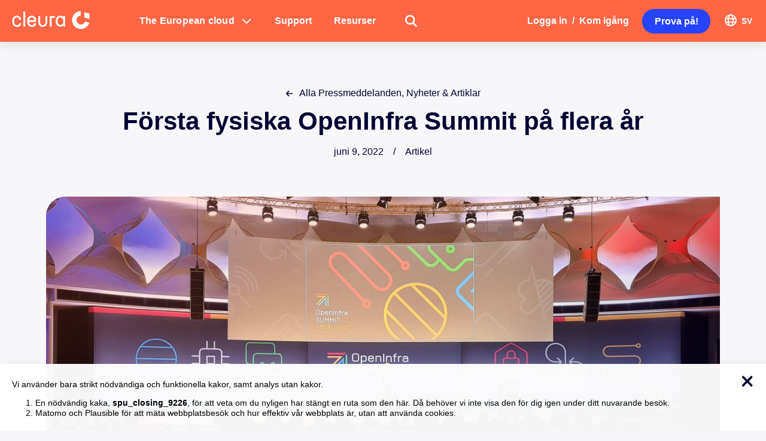

--- FILE ---
content_type: text/html; charset=UTF-8
request_url: https://cleura.com/sv/artikel/forsta-fysiska-openinfra-summit-pa-flera-ar/
body_size: 60640
content:
<!DOCTYPE html>
<html class="no-js" lang="sv-SE">
<head>
<meta charset="UTF-8">
<meta name="viewport" content="width=device-width, initial-scale=1.0">
<link rel="pingback" href="https://cleura.com/xmlrpc.php">
<meta name='robots' content='index, follow, max-image-preview:large, max-snippet:-1, max-video-preview:-1' />
<script>
document.addEventListener('DOMContentLoaded', () => {
    const img = document.querySelector('img[loading="eager"][fetchpriority="high"]');
    if (!img) return;

    const link = document.createElement('link');
    link.rel = 'preload';
    link.as = 'image';
    link.href = img.currentSrc || img.src;
    document.head.appendChild(link);
});
</script>

	<!-- This site is optimized with the Yoast SEO Premium plugin v26.5 (Yoast SEO v26.5) - https://yoast.com/wordpress/plugins/seo/ -->
	<title>Första fysiska OpenInfra Summit på flera år - Cleura</title>
<style>.flying-press-lazy-bg{background-image:none!important;}</style>
<link rel='preload' href='https://cleura.com/wp-content/uploads/2022/06/OpenInfra-Summit-Berlin.jpg' as='image' fetchpriority='high' />
<link rel='preload' href='https://cleura.com/wp-content/uploads/2022/04/Cleura-Logotyp-Vit.png' as='image' imagesrcset='' imagesizes=''/>
<style id="flying-press-css">:where(.wp-block-button__link){box-shadow:none;border-radius:9999px;padding:calc(.667em + 2px) calc(1.333em + 2px);text-decoration:none}:root :where(.wp-block-button .wp-block-button__link.is-style-outline),:root :where(.wp-block-button.is-style-outline>.wp-block-button__link){border:2px solid;padding:.667em 1.333em}:root :where(.wp-block-button .wp-block-button__link.is-style-outline:not(.has-text-color)),:root :where(.wp-block-button.is-style-outline>.wp-block-button__link:not(.has-text-color)){color:currentColor}:root :where(.wp-block-button .wp-block-button__link.is-style-outline:not(.has-background)),:root :where(.wp-block-button.is-style-outline>.wp-block-button__link:not(.has-background)){background-color:initial;background-image:none}:where(.wp-block-calendar table:not(.has-background) th){background:#ddd}:where(.wp-block-columns){margin-bottom:1.75em}:where(.wp-block-columns.has-background){padding:1.25em 2.375em}:where(.wp-block-post-comments input[type=submit]){border:none}:where(.wp-block-cover-image:not(.has-text-color)),:where(.wp-block-cover:not(.has-text-color)){color:#fff}:where(.wp-block-cover-image.is-light:not(.has-text-color)),:where(.wp-block-cover.is-light:not(.has-text-color)){color:#000}:root :where(.wp-block-cover h1:not(.has-text-color)),:root :where(.wp-block-cover h2:not(.has-text-color)),:root :where(.wp-block-cover h3:not(.has-text-color)),:root :where(.wp-block-cover h4:not(.has-text-color)),:root :where(.wp-block-cover h5:not(.has-text-color)),:root :where(.wp-block-cover h6:not(.has-text-color)),:root :where(.wp-block-cover p:not(.has-text-color)){color:inherit}:where(.wp-block-file){margin-bottom:1.5em}:where(.wp-block-file__button){border-radius:2em;padding:.5em 1em;display:inline-block}:where(.wp-block-file__button):where(a):active,:where(.wp-block-file__button):where(a):focus,:where(.wp-block-file__button):where(a):hover,:where(.wp-block-file__button):where(a):visited{box-shadow:none;color:#fff;opacity:.85;text-decoration:none}:where(.wp-block-form-input__input){margin-bottom:.5em;padding:0 .5em;font-size:1em}:where(.wp-block-form-input__input)[type=date],:where(.wp-block-form-input__input)[type=datetime-local],:where(.wp-block-form-input__input)[type=datetime],:where(.wp-block-form-input__input)[type=email],:where(.wp-block-form-input__input)[type=month],:where(.wp-block-form-input__input)[type=number],:where(.wp-block-form-input__input)[type=password],:where(.wp-block-form-input__input)[type=search],:where(.wp-block-form-input__input)[type=tel],:where(.wp-block-form-input__input)[type=text],:where(.wp-block-form-input__input)[type=time],:where(.wp-block-form-input__input)[type=url],:where(.wp-block-form-input__input)[type=week]{border-style:solid;border-width:1px;min-height:2em;line-height:2}:where(.wp-block-group.wp-block-group-is-layout-constrained){position:relative}.wp-block-image>a,.wp-block-image>figure>a{display:inline-block}.wp-block-image img{box-sizing:border-box;vertical-align:bottom;max-width:100%;height:auto}.wp-block-image[style*=border-radius] img,.wp-block-image[style*=border-radius]>a{border-radius:inherit}.wp-block-image :where(figcaption){margin-top:.5em;margin-bottom:1em}:root :where(.wp-block-image.is-style-rounded img,.wp-block-image .is-style-rounded img){border-radius:9999px}.wp-block-image figure{margin:0}@keyframes show-content-image{0%{visibility:hidden}99%{visibility:hidden}}@keyframes turn-on-visibility{0%{opacity:0}}@keyframes turn-off-visibility{0%{opacity:1;visibility:visible}99%{opacity:0;visibility:visible}}@keyframes lightbox-zoom-in{0%{transform:translate(calc((-100vw + var(--wp--lightbox-scrollbar-width))/2 + var(--wp--lightbox-initial-left-position)),calc(-50vh + var(--wp--lightbox-initial-top-position)))scale(var(--wp--lightbox-scale))}}@keyframes lightbox-zoom-out{0%{visibility:visible;transform:translate(-50%,-50%)scale(1)}99%{visibility:visible}}:where(.wp-block-latest-comments:not([style*=line-height] .wp-block-latest-comments__comment)){line-height:1.1}:where(.wp-block-latest-comments:not([style*=line-height] .wp-block-latest-comments__comment-excerpt p)){line-height:1.8}:root :where(.wp-block-latest-posts.is-grid){padding:0}:root :where(.wp-block-latest-posts.wp-block-latest-posts__list){padding-left:0}ol,ul{box-sizing:border-box}:root :where(.wp-block-list.has-background){padding:1.25em 2.375em}:where(.wp-block-navigation.has-background .wp-block-navigation-item a:not(.wp-element-button)),:where(.wp-block-navigation.has-background .wp-block-navigation-submenu a:not(.wp-element-button)),:where(.wp-block-navigation .wp-block-navigation__submenu-container .wp-block-navigation-item a:not(.wp-element-button)),:where(.wp-block-navigation .wp-block-navigation__submenu-container .wp-block-navigation-submenu a:not(.wp-element-button)),:where(.wp-block-navigation .wp-block-navigation__submenu-container .wp-block-navigation-submenu button.wp-block-navigation-item__content),:where(.wp-block-navigation .wp-block-navigation__submenu-container .wp-block-pages-list__item button.wp-block-navigation-item__content){padding:.5em 1em}@keyframes overlay-menu__fade-in-animation{0%{opacity:0;transform:translateY(.5em)}}:root :where(p.has-background){padding:1.25em 2.375em}:where(p.has-text-color:not(.has-link-color)) a{color:inherit}.wp-block-post-author{box-sizing:border-box;flex-wrap:wrap;display:flex}.wp-block-post-author__byline{width:100%;margin-top:0;margin-bottom:0;font-size:.5em}.wp-block-post-author__avatar{margin-right:1em}.wp-block-post-author__content{flex-grow:1;flex-basis:0%}.wp-block-post-author__name{margin:0}:where(.wp-block-post-comments-form input:not([type=submit])),:where(.wp-block-post-comments-form textarea){border:1px solid #949494;font-family:inherit;font-size:1em}:where(.wp-block-post-comments-form input:where(:not([type=submit]):not([type=checkbox]))),:where(.wp-block-post-comments-form textarea){padding:calc(.667em + 2px)}:where(.wp-block-post-excerpt){box-sizing:border-box;margin-bottom:var(--wp--style--block-gap);margin-top:var(--wp--style--block-gap)}:where(.wp-block-preformatted.has-background){padding:1.25em 2.375em}:where(.wp-block-search__button){border:1px solid #ccc;padding:6px 10px}:where(.wp-block-search__input){appearance:none;font-family:inherit;font-size:inherit;font-style:inherit;font-weight:inherit;letter-spacing:inherit;line-height:inherit;min-width:3rem;text-transform:inherit;border:1px solid #949494;flex-grow:1;margin-left:0;margin-right:0;padding:8px;text-decoration:unset!important}:where(.wp-block-search__button-inside .wp-block-search__inside-wrapper){box-sizing:border-box;background-color:#fff;border:1px solid #949494;padding:4px}:where(.wp-block-search__button-inside .wp-block-search__inside-wrapper) :where(.wp-block-search__button){padding:4px 8px}:root :where(.wp-block-separator.is-style-dots){text-align:center;height:auto;line-height:1}:root :where(.wp-block-separator.is-style-dots):before{color:currentColor;content:"···";letter-spacing:2em;padding-left:2em;font-family:serif;font-size:1.5em}:root :where(.wp-block-site-logo.is-style-rounded){border-radius:9999px}:root :where(.wp-block-social-links .wp-social-link a){padding:.25em}:root :where(.wp-block-social-links.is-style-logos-only .wp-social-link a){padding:0}:root :where(.wp-block-social-links.is-style-pill-shape .wp-social-link a){padding-left:.666667em;padding-right:.666667em}.wp-block-spacer{clear:both}:root :where(.wp-block-tag-cloud.is-style-outline){flex-wrap:wrap;gap:1ch;display:flex}:root :where(.wp-block-tag-cloud.is-style-outline a){border:1px solid;margin-right:0;padding:1ch 2ch;font-size:unset!important;text-decoration:none!important}:root :where(.wp-block-table-of-contents){box-sizing:border-box}:where(.wp-block-term-description){box-sizing:border-box;margin-bottom:var(--wp--style--block-gap);margin-top:var(--wp--style--block-gap)}:where(pre.wp-block-verse){font-family:inherit}.editor-styles-wrapper,.entry-content{counter-reset:footnotes}:root{--wp-block-synced-color:#7a00df;--wp-block-synced-color--rgb:122,0,223;--wp-bound-block-color:var(--wp-block-synced-color);--wp-editor-canvas-background:#ddd;--wp-admin-theme-color:#007cba;--wp-admin-theme-color--rgb:0,124,186;--wp-admin-theme-color-darker-10:#006ba1;--wp-admin-theme-color-darker-10--rgb:0,107,160.5;--wp-admin-theme-color-darker-20:#005a87;--wp-admin-theme-color-darker-20--rgb:0,90,135;--wp-admin-border-width-focus:2px}@media (resolution>=192dpi){:root{--wp-admin-border-width-focus:1.5px}}:root{--wp--preset--font-size--normal:16px;--wp--preset--font-size--huge:42px}html :where(.has-border-color){border-style:solid}html :where([style*=border-top-color]){border-top-style:solid}html :where([style*=border-right-color]){border-right-style:solid}html :where([style*=border-bottom-color]){border-bottom-style:solid}html :where([style*=border-left-color]){border-left-style:solid}html :where([style*=border-width]){border-style:solid}html :where([style*=border-top-width]){border-top-style:solid}html :where([style*=border-right-width]){border-right-style:solid}html :where([style*=border-bottom-width]){border-bottom-style:solid}html :where([style*=border-left-width]){border-left-style:solid}html :where(img[class*=wp-image-]){max-width:100%;height:auto}:where(figure){margin:0 0 1em}html :where(.is-position-sticky){--wp-admin--admin-bar--position-offset:var(--wp-admin--admin-bar--height,0px)}@media screen and (width<=600px){html :where(.is-position-sticky){--wp-admin--admin-bar--position-offset:0px}}.readingProgressbar{z-index:9999999;-webkit-appearance:none;-moz-appearance:none;appearance:none;background-color:#fff0;border:none;width:100%;display:none;position:fixed;bottom:0;left:0}.wpml-ls-legacy-list-vertical{border:1px solid #fff0;border-bottom:0;max-width:100%;display:table}.wpml-ls-legacy-list-vertical>ul{padding:0;list-style-type:none;position:relative;margin:0!important}.wpml-ls-legacy-list-vertical .wpml-ls-item{margin:0;padding:0;list-style-type:none}.wpml-ls-legacy-list-vertical a{border-bottom:1px solid #fff0;padding:5px 10px;line-height:1;text-decoration:none;display:block}.wpml-ls-legacy-list-vertical a span{vertical-align:middle}.wpml-ls-legacy-list-vertical.wpml-ls-statics-footer{margin-bottom:30px}.spu-box,.spu-box *{box-sizing:border-box}.wppopups-whole{z-index:999998;justify-content:center;align-items:center;width:100%;display:flex;position:relative;top:0;left:0}.spu-box:before,.spu-box:after{content:"";display:table}.spu-box:after{clear:both}.spu-box{zoom:1;z-index:999999;width:100%;max-height:100vh;position:fixed}.spu-box img{max-width:100%;height:auto}.spu-box.spu-position-bottom-left{inset:auto auto 0 0}.spu-close{cursor:pointer;-webkit-appearance:none;cursor:pointer;z-index:9999;background:#fff0;border:0;padding:0;line-height:.5;text-decoration:none;position:absolute}html .spu-box a.spu-close{text-decoration:none}.spu-close-top_right{top:5px;right:8px}.spu-close:hover,.spu-close:focus{text-decoration:none;display:block}span.spu-timer{text-align:right;width:100%;padding:0 10px;font-size:12px;position:absolute;bottom:0;left:0}@media (width<=568px){.spu-box{max-width:90vw!important}}article,aside,details,figcaption,figure,footer,header,hgroup,main,menu,nav,section,summary{display:block}audio,canvas,progress,video{vertical-align:baseline;display:inline-block}html{-webkit-text-size-adjust:100%;-ms-text-size-adjust:100%}img{vertical-align:middle;-ms-interpolation-mode:bicubic;border:0;max-width:100%;height:auto}button,input,select,textarea{vertical-align:middle;margin:0;font-size:100%}button,input[type=button],input[type=reset],input[type=submit]{cursor:pointer;-webkit-appearance:button}input[type=search]::-webkit-search-decoration,input[type=search]::-webkit-search-cancel-button{-webkit-appearance:none}*,:before,:after{box-sizing:border-box}html{-webkit-tap-highlight-color:#fff0;overflow-x:hidden}body{margin:0;overflow-x:hidden}a{text-decoration:none}a:hover,a:active,[tabindex="-1"]{outline:0!important}.x-root{min-height:100vh}.site:before,.site:after,.x-site:before,.x-site:after{content:" ";width:0;display:table}.site:after,.x-site:after{clear:both}body{line-height:1.7}:root{--x-body-scroll-bar-size:0px;--x-body-scroll-active-bar-size:0px}.x-root{display:flex}.x-root .site,.x-root .x-site{flex:auto;width:100%;min-width:1px;position:relative}.x-masthead,.x-colophon{position:relative}.x-acc-item{z-index:1;flex-flow:column;justify-content:flex-start;align-items:stretch;display:flex;position:relative;transform:translate(0)}.x-acc-header{z-index:2;background-color:#fff0;border:0;border-radius:0;margin:0;padding:0;display:block;position:relative;transform:translate(0)}.x-acc-header span{pointer-events:none}.x-acc-header-content{flex-flow:row;justify-content:flex-start;align-items:center;display:flex}.x-acc-header-indicator{text-align:center;flex-flow:row;justify-content:center;align-items:center;line-height:1;display:flex}.x-acc-header-text{flex:1 0}.x-acc-content{z-index:1;position:relative}.x-acc-content>p:last-child,.x-acc-content>ul:last-child,.x-acc-content>ol:last-child{margin-bottom:0}.x-global-block{position:relative}@keyframes x-slide-top{33%{opacity:0;transform:none}34%{opacity:0;transform:translateY(-100%)}}@keyframes x-slide-left{33%{opacity:0;transform:none}34%{opacity:0;transform:translate(-50%)}}@keyframes x-slide-right{33%{opacity:0;transform:none}34%{opacity:0;transform:translate(50%)}}@keyframes x-slide-bottom{33%{opacity:0;transform:none}34%{opacity:0;transform:translateY(100%)}}@keyframes x-scale-up{33%{opacity:0;transform:none}34%{opacity:0;transform:scale(0)}}@keyframes x-scale-down{33%{opacity:0;transform:none}34%{opacity:0;transform:scale(1.5)}}@keyframes x-flip-x{33%{opacity:0;transform:none}34%{opacity:0;transform:perspective(125px)rotateX(-180deg)}}@keyframes x-flip-y{33%{opacity:0;transform:none}34%{opacity:0;transform:perspective(125px)rotateY(-180deg)}}.x-section{display:block;position:relative}.x-div{border:0;border-radius:0;width:auto;min-width:0;max-width:none;height:auto;min-height:0;max-height:none;margin:0;padding:0;display:block;position:relative}.x-row{border:0;border-radius:0;flex-flow:row;justify-content:center;align-items:stretch;width:auto;min-width:0;max-width:none;height:auto;min-height:0;max-height:none;margin:0;padding:0;display:flex;position:relative}.x-row-inner{flex-wrap:wrap;flex:auto;min-width:0;min-height:0;display:flex}ul.x-row-inner{padding-inline-start:0}.x-col{border:0;border-radius:0;flex:0 auto;width:auto;min-width:0;max-width:100%;height:auto;min-height:0;max-height:none;margin:0;padding:0;display:block;position:relative}.x-the-content.entry-content{margin-top:0!important;margin-bottom:0!important}.x-the-content.entry-content>:first-child{margin-top:0!important}.x-the-content.entry-content>:last-child{margin-bottom:0!important}.x-icon{width:auto;height:auto;line-height:inherit;text-align:center;display:inline-flex;flex-flow:row!important;justify-content:center!important;align-items:center!important}.x-icon>svg{fill:currentColor;width:1em;height:1em}.x-icon:before{width:inherit!important;height:inherit!important;line-height:inherit!important;text-align:inherit!important;margin:0!important;display:block!important;position:static!important;inset:auto!important}.x-anchor{cursor:pointer;flex-flow:column;justify-content:stretch;min-width:1px;text-decoration:none;display:inline-flex;position:relative;overflow:hidden}button.x-anchor,button.x-anchor:hover{text-shadow:none;background-color:#fff0;margin-bottom:0;padding:0}.x-anchor-content{border-radius:inherit;flex:1 0 auto;height:100%;display:flex;position:relative;overflow:hidden;transform:translate(0)}.x-anchor-text{flex-shrink:1;min-width:1px;max-width:100%}.x-anchor-text-primary,.x-anchor-text-secondary{display:block;position:relative}div.x-anchor-text-primary *,div.x-anchor-text-secondary *{font-family:inherit!important;font-size:1em!important;font-style:inherit!important;font-weight:inherit!important;letter-spacing:inherit!important;line-height:inherit!important;text-align:inherit!important;text-shadow:none!important;text-transform:inherit!important;color:inherit!important;box-shadow:none!important;background-color:#0000!important;border:0!important;margin:0!important;padding:0!important;text-decoration:none!important;display:block!important}.x-bar{position:relative}.x-bar,.x-bar-scroll,.x-bar-scroll-outer,.x-bar-scroll-inner,.x-bar-content{display:flex}.x-bar,.x-bar-scroll,.x-bar-scroll-outer,.x-bar-scroll-inner{justify-content:space-between}.x-bar-h,.x-bar-h .x-bar-scroll,.x-bar-h .x-bar-scroll-outer,.x-bar-h .x-bar-scroll-inner{flex-direction:row}.x-bar-scroll,.x-bar-scroll-outer,.x-bar-scroll-inner,.x-bar-content:not(.x-container){flex:1 0 auto}.x-bar-content{z-index:5}.x-bar-content.x-container{flex-grow:0;flex-shrink:1}.x-bar,.x-bar-scroll,.x-bar-scroll-outer,.x-bar-scroll-inner,.x-bar-content,.x-bar-container{min-width:1px}.x-bar-outer-spacers:before,.x-bar-outer-spacers:after{content:"";pointer-events:none;visibility:hidden;flex-grow:0;flex-shrink:0;display:block}.x-bar-h .x-bar-container{height:inherit}.x-bar-container{display:flex;position:relative}.x-bar-top{width:100%}[class^=x-bg]{border-radius:inherit;pointer-events:none;width:100%;height:100%;position:absolute;top:0;left:0;overflow:hidden}[class^=x-bg] img{width:100%;height:100%;display:block}.x-bg{z-index:-1}[class*=x-bg-layer-lower]{z-index:1}[class*=x-bg-layer-upper]{z-index:2}.x-collapsed{display:none}.x-dropdown{visibility:hidden;opacity:0;pointer-events:none;z-index:9999;margin:0;padding:0;position:absolute;transform:translateY(5%)}.x-dropdown:not(.x-active){display:none}.x-dropdown[data-x-stem*=u]{transform:translateY(-5%)}ul.x-dropdown,ol.x-dropdown{list-style:none}.x-graphic{letter-spacing:0;z-index:2;flex-flow:row;flex-shrink:0;justify-content:flex-start;align-items:flex-start;line-height:1;display:inline-flex;position:relative}.x-graphic-child{position:relative}.x-graphic-icon,.x-graphic-icon.x-icon{font-size:1em;display:inline-flex}.x-graphic-primary:not(:only-child),.x-graphic-secondary{-webkit-backface-visibility:hidden;backface-visibility:hidden}.x-graphic-primary:not(:only-child){opacity:1;z-index:2}.x-graphic-secondary{opacity:0;z-index:1;position:absolute;top:0;left:0}.has-graphic .x-graphic-primary:not(:only-child)[class*=active],.has-graphic[class*=active] .x-graphic-primary:not(:only-child){opacity:0}@media (hover){.has-graphic:hover .x-graphic-primary:not(:only-child),[data-x-effect-provider*=effects]:hover .x-graphic-primary:not(:only-child){opacity:0}}.has-graphic .x-graphic-secondary[class*=active],.has-graphic[class*=active] .x-graphic-secondary{opacity:1}@media (hover){.has-graphic:hover .x-graphic-secondary,[data-x-effect-provider*=effects]:hover .x-graphic-secondary{opacity:1}}.x-image{vertical-align:middle;line-height:1;display:inline-block}@media (-ms-high-contrast:none),(-ms-high-contrast:active){.x-image{min-height:0%}}.x-image img{vertical-align:bottom;-ms-interpolation-mode:bicubic;border:0;max-width:100%;height:auto;display:block}a.x-image{cursor:pointer}a.x-image:focus{outline:0}.x-line{border:0;width:0;height:0;margin:0;padding:0;display:block}.x-modal-content-scroll-area{flex-flow:column wrap;justify-content:space-between;align-items:center;width:100%;height:100%;display:flex;position:fixed;top:0;left:0;overflow:hidden}.x-modal-content-scroll-area:before,.x-modal-content-scroll-area:after{content:"";flex:none;display:block}.x-modal{visibility:hidden;opacity:0;pointer-events:none;z-index:99999999;position:fixed;inset:0}.x-modal-bg{z-index:-1;display:block;position:fixed;inset:0}.x-modal-close{text-align:center;opacity:0;z-index:3;background-color:#fff0;border:0;width:1em;height:1em;margin:0;padding:0;line-height:1em;display:block;position:fixed;transform:scale(0)}.x-modal-close span{display:block}.x-modal-close svg{fill:currentColor;width:1em;height:1em;margin:auto;font-size:1em;display:block}.x-modal-close-top{top:0}.x-modal-close-right{right:var(--x-body-scroll-active-bar-size)}.x-modal-content{z-index:2;flex:none;width:100%;margin:0 auto;position:relative;transform:translateY(-15px)}.x-off-canvas{visibility:hidden;pointer-events:none;z-index:99999998;position:fixed;inset:0;overflow:hidden}.x-off-canvas-bg{opacity:0;z-index:1;display:block;position:absolute;inset:0;transform:translate(0)}.x-off-canvas-close{text-align:center;opacity:0;z-index:3;background-color:#fff0;border:0;margin:0;padding:0;line-height:1;display:block;position:absolute;top:0;transform:scale(0)}.x-off-canvas-close span{display:block}.x-off-canvas-close svg{fill:currentColor;width:1em;height:1em;margin:auto;font-size:1em;display:block}.x-off-canvas-content{z-index:2;width:100%;height:100%;position:absolute;top:0;bottom:0;overflow:auto}.x-off-canvas-close-right{right:var(--x-body-scroll-active-bar-size)}.x-off-canvas-content-right{right:0;transform:translate(115%)}.x-search{cursor:text;border:0;align-items:center;margin:0;padding:0;display:flex}.x-search:focus{outline:0}.x-search-btn{cursor:pointer;background-color:#fff0;border:0;flex-shrink:0;margin:0;padding:0;line-height:1;display:block}.x-search-btn:focus{outline:0}.x-search-btn svg{width:1em;height:1em;line-height:inherit;stroke:currentColor;margin:0 auto;display:block}.x-search-btn-submit{order:1}.x-search-btn-clear{visibility:hidden;pointer-events:none;order:3}.x-search-input{-webkit-appearance:none;-moz-appearance:none;appearance:none;flex-grow:1;order:2;width:100%;min-width:1px;height:auto!important;box-shadow:none!important;background-color:#0000!important;border:0!important;padding:0!important}.x-search-input::-ms-clear{display:none}.x-search-input::-webkit-input-placeholder{color:currentColor;opacity:1}.x-search-input::placeholder{color:currentColor;opacity:1}.x-search-input:-ms-placeholder-shown{color:currentColor;opacity:1}[class*=x-separator]{z-index:-1;margin:0 auto;display:block;position:absolute;left:0;right:0}[class*=x-separator][class*=top]{top:0;transform:translateY(-100%)}[class*=x-separator][class*=bottom]{bottom:0;transform:translateY(100%)}[class*=x-separator] svg{width:100%;height:100%;margin:0;display:block}[data-x-stem]{inset:auto}[data-x-stem*=d]{top:100%}[data-x-stem*=l]{right:0}[data-x-stem*=r]{left:0}[data-x-stem*=u]{bottom:100%}[data-x-stem*=d][data-x-stem-root*=h]{top:0}[data-x-stem*=l][data-x-stem-root*=h]{right:100%}[data-x-stem*=r][data-x-stem-root*=h]{left:100%}[data-x-stem*=u][data-x-stem-root*=h]{bottom:0}[data-x-stem] [data-x-stem*=d]{top:0}[data-x-stem] [data-x-stem*=l]{right:100%}[data-x-stem] [data-x-stem*=r]{left:100%}[data-x-stem] [data-x-stem*=u]{bottom:0}.x-text{min-width:1px}a.x-text{display:block}.x-text-headline{position:relative}.x-text-content{display:-webkit-flex;display:flex}.x-text-content-text{-webkit-flex-grow:1;flex-grow:1;min-width:1px;max-width:100%}.x-text-content-text,.x-text-content-text-primary,.x-text-content-text-subheadline{display:block}.x-text-content-text>p:last-child,.x-text-content-text>ul:last-child,.x-text-content-text>ol:last-child,.x-text-content-text-primary>p:last-child,.x-text-content-text-primary>ul:last-child,.x-text-content-text-primary>ol:last-child,.x-text-content-text-subheadline>p:last-child,.x-text-content-text-subheadline>ul:last-child,.x-text-content-text-subheadline>ol:last-child{margin-bottom:0}.x-text-content-text-primary,.x-text-content-text-subheadline{margin-top:0;margin-bottom:0}@keyframes x-bun-t-1{50%{transform:translate(0)}}@keyframes x-patty-1{49%{opacity:1}50%{opacity:0}}@keyframes x-bun-b-1{50%{transform:translate(0)}}@keyframes x-grid-1{50%{transform:rotate(0);box-shadow:0 0,0 0,0 0,0 0,0 0,0 0,0 0,0 0}}@keyframes x-more-1-1{50%{transform:translate(0)}75%{border-radius:0}}@keyframes x-more-2-1{49%{opacity:1}50%{opacity:0}}@keyframes x-more-3-1{50%{transform:translate(0)rotate(-45deg)}75%{border-radius:0}}.x-td,.x-div,.x-row,.x-col,.x-grid,.x-cell,.x-section,.x-acc-header,.x-acc-header-indicator,.x-crumbs-link,.x-paginate-inner>*,.x-anchor,.x-anchor-text-primary,.x-anchor-text-secondary,.x-anchor-sub-indicator,.x-anchor.has-int-content .x-anchor-content,.x-bar-is-sticky,.x-bar-is-sticky .x-bar-content,[data-x-toggle-collapse],.x-graphic-child,.x-image,.x-line,.x-mini-cart li,.x-mini-cart a:not(.x-anchor),.x-modal-close,.x-search,.x-search-btn,.x-search-input,.x-icon,.x-text,.x-text-content-text-primary,.x-text-content-text-subheadline,.x-text-typing,.x-typed-cursor,.x-menu-first-level,.x-menu-layered:not(.x-menu-first-level),.x-wc-add-to-cart-form,.x-wc-shop-sort,[data-x-particle],.x-bar,.x-bar-scroll-button,.x-bar-container,.x-slide,.x-slide-pagination,.x-slide-pagination li{transition-duration:.3s}.x-framework-icon>svg,.x-icon>svg{transition-duration:inherit;transition-timing-function:inherit;filter:drop-shadow(0 0 #0000)}[data-x-effect]{animation-duration:1s}.x-dropdown{transition-property:opacity,transform,visibility}.x-modal{transition-property:opacity,visibility}.x-modal-close,.x-off-canvas-close{transition-property:color,opacity,transform}.x-modal-content,.x-off-canvas-content{transition-property:transform}.x-off-canvas{transition-property:visibility}.x-off-canvas-bg{transition-property:opacity}.x-bar,.x-bar-container,[data-x-effect],.x-line,.x-card,.x-statbar,.x-menu-first-level,.x-wc-add-to-cart-form,.x-wc-shop-sort,.x-slide-pagination{transition-property:opacity,filter,transform}.x-div,.x-row,.x-col,.x-grid,.x-cell,.x-section,.x-image,.x-anchor,.x-text-headline,.x-slide{transition-property:border-color,background-color,box-shadow,opacity,filter,transform}.x-icon,.x-icon>svg,.x-search{transition-property:color,border-color,background-color,box-shadow,text-shadow,opacity,filter,transform,fill}.x-text:not(.x-text-headline){transition-property:color,border-color,background-color,box-shadow,text-shadow,column-rule,opacity,filter,transform}[data-x-toggle-collapse]{transition-property:height}.x-card-faces,.x-card-face,.x-acc-header-indicator{transition-property:transform}.x-anchor-text-primary,.x-anchor-text-secondary,.x-anchor-sub-indicator,.x-text-content-text-primary,.x-text-content-text-subheadline,.x-text-typing,.x-typed-cursor{transition-property:color,text-shadow}.x-acc-header,.x-crumbs-link,.x-paginate-inner>*,.x-mini-cart li,.x-mini-cart a:not(.x-anchor),.x-search-btn,.x-search-input{transition-property:color,border-color,background-color,text-shadow,box-shadow}.x-graphic-child{transition-property:color,background-color,text-shadow,box-shadow,opacity,transform}.x-ttf,.x-div,.x-row,.x-col,.x-grid,.x-cell,.x-section,.x-acc-header,.x-acc-header-indicator,.x-crumbs-link,.x-paginate-inner>*,.x-anchor,.x-anchor-text-primary,.x-anchor-text-secondary,.x-anchor-sub-indicator,.x-anchor.has-int-content .x-anchor-content,.x-bar-is-sticky,.x-bar-is-sticky .x-bar-content,[data-x-toggle-collapse],.x-graphic-child,.x-image,.x-line,.x-mini-cart li,.x-mini-cart a:not(.x-anchor),.x-modal-close,.x-search,.x-search-btn,.x-search-input,.x-icon,.x-text,.x-text-content-text-primary,.x-text-content-text-subheadline,.x-text-typing,.x-typed-cursor,.x-menu-first-level,.x-menu-layered:not(.x-menu-first-level),.x-card,.x-card-faces,.x-statbar,.x-statbar-bar,.x-statbar-label,.x-wc-add-to-cart-form,.x-wc-shop-sort,[data-x-particle],.x-bar,.x-bar-scroll-button,.x-bar-container,.x-slide,.x-slide-pagination,.x-slide-pagination li{transition-timing-function:cubic-bezier(.4,0,.2,1)}.x-off-canvas{transition-timing-function:linear}[data-x-effect]{animation-timing-function:cubic-bezier(.4,0,.2,1)}@keyframes bounce{0%,20%,53%,to{animation-timing-function:cubic-bezier(.215,.61,.355,1);transform:translate(0)}40%,43%{animation-timing-function:cubic-bezier(.755,.05,.855,.06);transform:translateY(-30px)scaleY(1.1)}70%{animation-timing-function:cubic-bezier(.755,.05,.855,.06);transform:translateY(-15px)scaleY(1.05)}80%{transition-timing-function:cubic-bezier(.215,.61,.355,1);transform:translate(0)scaleY(.95)}90%{transform:translateY(-4px)scaleY(1.02)}}@keyframes flash{0%,50%,to{opacity:1}25%,75%{opacity:0}}@keyframes headShake{0%{transform:translate(0)}50%{transform:translate(0)}}@keyframes heartBeat{0%{transform:scale(1)}14%{transform:scale(1.3)}28%{transform:scale(1)}42%{transform:scale(1.3)}70%{transform:scale(1)}}@keyframes jello{0%,11.1%,to{transform:translate(0)}}@keyframes pulse{0%{transform:scale(1)}50%{transform:scale3d(1.05,1.05,1.05)}}@keyframes rubberBand{0%{transform:scale(1)}30%{transform:scale(1.25,.75)}40%{transform:scale(.75,1.25)}50%{transform:scale(1.15,.85)}65%{transform:scale(.95,1.05)}75%{transform:scale(1.05,.95)}}@keyframes shake{0%,to{transform:translate(0)}10%,30%,50%,70%,90%{transform:translate(-10px)}20%,40%,60%,80%{transform:translate(10px)}}@keyframes shakeX{0%,to{transform:translate(0)}10%,30%,50%,70%,90%{transform:translate(-10px)}20%,40%,60%,80%{transform:translate(10px)}}@keyframes shakeY{0%,to{transform:translate(0)}10%,30%,50%,70%,90%{transform:translateY(-10px)}20%,40%,60%,80%{transform:translateY(10px)}}@keyframes swing{20%{transform:rotate(15deg)}40%{transform:rotate(-10deg)}60%{transform:rotate(5deg)}80%{transform:rotate(-5deg)}}@keyframes tada{0%{transform:scale(1)}10%,20%{transform:scale3d(.9,.9,.9)rotate(-3deg)}30%,50%,70%,90%{transform:scale3d(1.1,1.1,1.1)rotate(3deg)}40%,60%,80%{transform:scale3d(1.1,1.1,1.1)rotate(-3deg)}}@keyframes wobble{0%{transform:translate(0)}15%{transform:translate(-25%)rotate(-5deg)}30%{transform:translate(20%)rotate(3deg)}45%{transform:translate(-15%)rotate(-3deg)}60%{transform:translate(10%)rotate(2deg)}75%{transform:translate(-5%)rotate(-1deg)}}@keyframes backInDown{0%{opacity:.7;transform:translateY(-1200px)scale(.7)}80%{opacity:.7;transform:translateY(0)scale(.7)}}@keyframes backInLeft{0%{opacity:.7;transform:translate(-2000px)scale(.7)}80%{opacity:.7;transform:translate(0)scale(.7)}}@keyframes backInRight{0%{opacity:.7;transform:translate(2000px)scale(.7)}80%{opacity:.7;transform:translate(0)scale(.7)}}@keyframes backInUp{0%{opacity:.7;transform:translateY(1200px)scale(.7)}80%{opacity:.7;transform:translateY(0)scale(.7)}}@keyframes backOutDown{0%{opacity:1;transform:scale(1)}20%{opacity:.7;transform:translateY(0)scale(.7)}}@keyframes backOutLeft{0%{opacity:1;transform:scale(1)}20%{opacity:.7;transform:translate(0)scale(.7)}}@keyframes backOutRight{0%{opacity:1;transform:scale(1)}20%{opacity:.7;transform:translate(0)scale(.7)}}@keyframes backOutUp{0%{opacity:1;transform:scale(1)}20%{opacity:.7;transform:translateY(0)scale(.7)}}@keyframes bounceIn{0%,20%,40%,60%,80%,to{animation-timing-function:cubic-bezier(.215,.61,.355,1)}0%{opacity:0;transform:scale3d(.3,.3,.3)}20%{transform:scale3d(1.1,1.1,1.1)}40%{transform:scale3d(.9,.9,.9)}60%{opacity:1;transform:scale3d(1.03,1.03,1.03)}80%{transform:scale3d(.97,.97,.97)}}@keyframes bounceInDown{0%,60%,75%,90%,to{animation-timing-function:cubic-bezier(.215,.61,.355,1)}0%{opacity:0;transform:translateY(-3000px)scaleY(3)}60%{opacity:1;transform:translateY(25px)scaleY(.9)}75%{transform:translateY(-10px)scaleY(.95)}90%{transform:translateY(5px)scaleY(.985)}}@keyframes bounceInLeft{0%,60%,75%,90%,to{animation-timing-function:cubic-bezier(.215,.61,.355,1)}0%{opacity:0;transform:translate(-3000px)scaleX(3)}60%{opacity:1;transform:translate(25px)scaleX(1)}75%{transform:translate(-10px)scaleX(.98)}90%{transform:translate(5px)scaleX(.995)}}@keyframes bounceInRight{0%,60%,75%,90%,to{animation-timing-function:cubic-bezier(.215,.61,.355,1)}0%{opacity:0;transform:translate(3000px)scaleX(3)}60%{opacity:1;transform:translate(-25px)scaleX(1)}75%{transform:translate(10px)scaleX(.98)}90%{transform:translate(-5px)scaleX(.995)}}@keyframes bounceInUp{0%,60%,75%,90%,to{animation-timing-function:cubic-bezier(.215,.61,.355,1)}0%{opacity:0;transform:translateY(3000px)scaleY(5)}60%{opacity:1;transform:translateY(-20px)scaleY(.9)}75%{transform:translateY(10px)scaleY(.95)}90%{transform:translateY(-5px)scaleY(.985)}}@keyframes bounceOut{20%{transform:scale3d(.9,.9,.9)}50%,55%{opacity:1;transform:scale3d(1.1,1.1,1.1)}}@keyframes bounceOutDown{20%{transform:translateY(10px)scaleY(.985)}40%,45%{opacity:1;transform:translateY(-20px)scaleY(.9)}}@keyframes bounceOutLeft{20%{opacity:1;transform:translate(20px)scaleX(.9)}}@keyframes bounceOutRight{20%{opacity:1;transform:translate(-20px)scaleX(.9)}}@keyframes bounceOutUp{20%{transform:translateY(-10px)scaleY(.985)}40%,45%{opacity:1;transform:translateY(20px)scaleY(.9)}}@keyframes fadeIn{0%{opacity:0}}@keyframes fadeInBottomLeft{0%{opacity:0;transform:translate(-100%,100%)}}@keyframes fadeInBottomRight{0%{opacity:0;transform:translate(100%,100%)}}@keyframes fadeInDown{0%{opacity:0;transform:translateY(-100%)}}@keyframes fadeInDownBig{0%{opacity:0;transform:translateY(-2000px)}}@keyframes fadeInLeft{0%{opacity:0;transform:translate(-100%)}}@keyframes fadeInLeftBig{0%{opacity:0;transform:translate(-2000px)}}@keyframes fadeInRight{0%{opacity:0;transform:translate(100%)}}@keyframes fadeInRightBig{0%{opacity:0;transform:translate(2000px)}}@keyframes fadeInTopLeft{0%{opacity:0;transform:translate(-100%,-100%)}}@keyframes fadeInTopRight{0%{opacity:0;transform:translate(100%,-100%)}}@keyframes fadeInUp{0%{opacity:0;transform:translateY(100%)}}@keyframes fadeInUpBig{0%{opacity:0;transform:translateY(2000px)}}@keyframes fadeOut{0%{opacity:1}}@keyframes fadeOutBottomLeft{0%{opacity:1;transform:translate(0)}}@keyframes fadeOutBottomRight{0%{opacity:1;transform:translate(0)}}@keyframes fadeOutDown{0%{opacity:1}}@keyframes fadeOutDownBig{0%{opacity:1}}@keyframes fadeOutLeft{0%{opacity:1}}@keyframes fadeOutLeftBig{0%{opacity:1}}@keyframes fadeOutRight{0%{opacity:1}}@keyframes fadeOutRightBig{0%{opacity:1}}@keyframes fadeOutTopLeft{0%{opacity:1;transform:translate(0)}}@keyframes fadeOutTopRight{0%{opacity:1;transform:translate(0)}}@keyframes fadeOutUp{0%{opacity:1}}@keyframes fadeOutUpBig{0%{opacity:1}}@keyframes flip{0%{animation-timing-function:ease-out;transform:perspective(400px)scale(1)translate(0)rotateY(-360deg)}40%{animation-timing-function:ease-out;transform:perspective(400px)scale(1)translateZ(150px)rotateY(-190deg)}50%{animation-timing-function:ease-in;transform:perspective(400px)scale(1)translateZ(150px)rotateY(-170deg)}80%{animation-timing-function:ease-in;transform:perspective(400px)scale3d(.95,.95,.95)translate(0)rotateY(0)}}@keyframes flipInX{0%{opacity:0;animation-timing-function:ease-in;transform:perspective(400px)rotateX(90deg)}40%{animation-timing-function:ease-in;transform:perspective(400px)rotateX(-20deg)}60%{opacity:1;transform:perspective(400px)rotateX(10deg)}80%{transform:perspective(400px)rotateX(-5deg)}}@keyframes flipInY{0%{opacity:0;animation-timing-function:ease-in;transform:perspective(400px)rotateY(90deg)}40%{animation-timing-function:ease-in;transform:perspective(400px)rotateY(-20deg)}60%{opacity:1;transform:perspective(400px)rotateY(10deg)}80%{transform:perspective(400px)rotateY(-5deg)}}@keyframes flipOutX{0%{transform:perspective(400px)}30%{opacity:1;transform:perspective(400px)rotateX(-20deg)}}@keyframes flipOutY{0%{transform:perspective(400px)}30%{opacity:1;transform:perspective(400px)rotateY(-15deg)}}@keyframes lightSpeedInLeft{0%{opacity:0;transform:translate(-100%)skew(30deg)}60%{opacity:1;transform:skew(-20deg)}80%{transform:skew(5deg)}}@keyframes lightSpeedInRight{0%{opacity:0;transform:translate(100%)skew(-30deg)}60%{opacity:1;transform:skew(20deg)}80%{transform:skew(-5deg)}}@keyframes lightSpeedOutLeft{0%{opacity:1}}@keyframes lightSpeedOutRight{0%{opacity:1}}@keyframes rotateIn{0%{opacity:0;transform:rotate(-200deg)}}@keyframes rotateInDownLeft{0%{opacity:0;transform:rotate(-45deg)}}@keyframes rotateInDownRight{0%{opacity:0;transform:rotate(45deg)}}@keyframes rotateInUpLeft{0%{opacity:0;transform:rotate(45deg)}}@keyframes rotateInUpRight{0%{opacity:0;transform:rotate(-90deg)}}@keyframes rotateOut{0%{opacity:1}}@keyframes rotateOutDownLeft{0%{opacity:1}}@keyframes rotateOutDownRight{0%{opacity:1}}@keyframes rotateOutUpLeft{0%{opacity:1}}@keyframes rotateOutUpRight{0%{opacity:1}}@keyframes slideInDown{0%{visibility:visible;transform:translateY(-100%)}}@keyframes slideInLeft{0%{visibility:visible;transform:translate(-100%)}}@keyframes slideInRight{0%{visibility:visible;transform:translate(100%)}}@keyframes slideInUp{0%{visibility:visible;transform:translateY(100%)}}@keyframes slideOutDown{0%{transform:translate(0)}}@keyframes slideOutLeft{0%{transform:translate(0)}}@keyframes slideOutRight{0%{transform:translate(0)}}@keyframes slideOutUp{0%{transform:translate(0)}}@keyframes hinge{0%{animation-timing-function:ease-in-out}20%,60%{animation-timing-function:ease-in-out;transform:rotate(80deg)}40%,80%{opacity:1;animation-timing-function:ease-in-out;transform:rotate(60deg)}}@keyframes jackInTheBox{0%{opacity:0;transform-origin:bottom;transform:scale(.1)rotate(30deg)}50%{transform:rotate(-10deg)}70%{transform:rotate(3deg)}}@keyframes rollIn{0%{opacity:0;transform:translate(-100%)rotate(-120deg)}}@keyframes rollOut{0%{opacity:1}}@keyframes zoomIn{0%{opacity:0;transform:scale3d(.3,.3,.3)}50%{opacity:1}}@keyframes zoomInDown{0%{opacity:0;animation-timing-function:cubic-bezier(.55,.055,.675,.19);transform:scale3d(.1,.1,.1)translateY(-1000px)}60%{opacity:1;animation-timing-function:cubic-bezier(.175,.885,.32,1);transform:scale3d(.475,.475,.475)translateY(60px)}}@keyframes zoomInLeft{0%{opacity:0;animation-timing-function:cubic-bezier(.55,.055,.675,.19);transform:scale3d(.1,.1,.1)translate(-1000px)}60%{opacity:1;animation-timing-function:cubic-bezier(.175,.885,.32,1);transform:scale3d(.475,.475,.475)translate(10px)}}@keyframes zoomInRight{0%{opacity:0;animation-timing-function:cubic-bezier(.55,.055,.675,.19);transform:scale3d(.1,.1,.1)translate(1000px)}60%{opacity:1;animation-timing-function:cubic-bezier(.175,.885,.32,1);transform:scale3d(.475,.475,.475)translate(-10px)}}@keyframes zoomInUp{0%{opacity:0;animation-timing-function:cubic-bezier(.55,.055,.675,.19);transform:scale3d(.1,.1,.1)translateY(1000px)}60%{opacity:1;animation-timing-function:cubic-bezier(.175,.885,.32,1);transform:scale3d(.475,.475,.475)translateY(-60px)}}@keyframes zoomOut{0%{opacity:1}50%{opacity:0;transform:scale3d(.3,.3,.3)}}@keyframes zoomOutDown{40%{opacity:1;animation-timing-function:cubic-bezier(.55,.055,.675,.19);transform:scale3d(.475,.475,.475)translateY(-60px)}}@keyframes zoomOutLeft{40%{opacity:1;transform:scale3d(.475,.475,.475)translate(42px)}}@keyframes zoomOutRight{40%{opacity:1;transform:scale3d(.475,.475,.475)translate(-42px)}}@keyframes zoomOutUp{40%{opacity:1;animation-timing-function:cubic-bezier(.55,.055,.675,.19);transform:scale3d(.475,.475,.475)translateY(60px)}}p{margin:0 0 1.313em}b,strong{font-weight:700}h1,h2,h3,h4,h5,h6,.h1,.h2,.h3,.h4,.h5,.h6{text-rendering:optimizelegibility;margin:1.25em 0 .2em}h1,.h1{margin-top:1em;font-size:400%;line-height:1.1}h2,.h2{font-size:285.7%;line-height:1.2}h3,.h3{font-size:228.5%;line-height:1.3}h4,h5,h6,.h4,.h5,.h6{margin-top:1.75em;margin-bottom:.5em;line-height:1.4}h4,.h4{font-size:171.4%}h6,.h6{text-transform:uppercase;font-size:100%}ul,ol{margin:0 0 1.313em 1.655em;padding:0}ul ul,ul ol,ol ol,ol ul{margin-bottom:0}hr{border:0;border-top:1px solid #f2f2f2;height:0;margin:1.313em 0}form{margin:0 0 1.313em}label,input,button,select,textarea{font-size:100%;line-height:1.7}input,button,select,textarea{font-family:Lato,Helvetica Neue,Helvetica,Arial,sans-serif}label{margin-bottom:2px;display:block}input::-webkit-input-placeholder,textarea::-webkit-input-placeholder{color:#c5c5c5}input::placeholder,textarea::placeholder{color:#c5c5c5}input:-ms-placeholder-shown,textarea:-ms-placeholder-shown{color:#c5c5c5}@keyframes xCF7Spin{0%{transform:rotate(0)}}select,textarea,input[type=text],input[type=password],input[type=datetime],input[type=datetime-local],input[type=date],input[type=month],input[type=time],input[type=week],input[type=number],input[type=email],input[type=url],input[type=search],input[type=tel],input[type=color],.uneditable-input{color:#555;background-color:#fff;border:1px solid #ddd;border-radius:4px;height:2.65em;margin-bottom:9px;padding:0 .65em;font-size:13px;line-height:normal;display:inline-block;box-shadow:inset 0 1px 1px #00000013}input,textarea{width:auto}textarea,input[type=text],input[type=password],input[type=datetime],input[type=datetime-local],input[type=date],input[type=month],input[type=time],input[type=week],input[type=number],input[type=email],input[type=url],input[type=search],input[type=tel],input[type=color],.uneditable-input{-webkit-transition:border .2s linear,box-shadow .2s linear;transition:border .2s linear,box-shadow .2s linear}textarea:focus,input[type=text]:focus,input[type=password]:focus,input[type=datetime]:focus,input[type=datetime-local]:focus,input[type=date]:focus,input[type=month]:focus,input[type=time]:focus,input[type=week]:focus,input[type=number]:focus,input[type=email]:focus,input[type=url]:focus,input[type=search]:focus,input[type=tel]:focus,input[type=color]:focus,.uneditable-input:focus{border-color:#0000004d;outline:0;box-shadow:inset 0 1px 1px #00000013,0 0 8px #0003}input[type=radio],input[type=checkbox]{cursor:pointer;margin:.425em 0;line-height:normal}@media (width<=479.98px){input[type=radio],input[type=checkbox]{border:1px solid #ccc}}input[type=file],input[type=image],input[type=submit],input[type=reset],input[type=button],input[type=radio],input[type=checkbox]{width:auto}select,input[type=file]{height:2.65em;padding-top:.5em;padding-bottom:.5em}input[type=color]{padding:1px 3px}input[type=file]{margin-top:2px}.x-btn,.button,[type=submit]{cursor:pointer;font-size:16px;font-weight:inherit;text-align:center;vertical-align:middle;color:#fff;background-color:#ff2a13;border:1px solid #ac1100;border-radius:0;padding:.563em 1.125em .813em;line-height:1.3;transition:all .15s linear;display:inline-block;position:relative}.x-btn:hover,.button:hover,[type=submit]:hover{color:#fff;background-color:#df1600;border-color:#600900;text-decoration:none}.x-btn:hover,.x-btn:active,.button:hover,.button:active,[type=submit]:hover,[type=submit]:active{outline:0!important}@keyframes xLoader{0%,80%,to{box-shadow:0 2.5em 0 -1.3em}40%{box-shadow:0 2.5em}}.x-container{margin:0 auto}.x-container:not(.x-row):not(.x-grid):not(.x-div):not(.x-bar-content):not(.x-slide-container-content):before,.x-container:not(.x-row):not(.x-grid):not(.x-div):not(.x-bar-content):not(.x-slide-container-content):after{content:" ";width:0;display:table}.x-container:not(.x-row):not(.x-grid):not(.x-div):not(.x-bar-content):not(.x-slide-container-content):after{clear:both}@-webkit-keyframes x-blink{0%{opacity:1}50%{opacity:0}}@keyframes x-blink{0%{opacity:1}50%{opacity:0}}.x-section{margin:0 0 1.313em;padding:45px 0;display:block;position:relative}.x-section:before,.x-section:after{content:" ";width:0;display:table}.x-section:after{clear:both}.x-section .x-container:not(.x-row):not(.x-grid):not(.x-div):not(.x-bar-content):not(.x-slide-container-content){z-index:1;position:relative}.hentry{margin-top:4em}.hentry:first-child{margin-top:0}.entry-content{margin-top:1.25em}.entry-content:before,.entry-content:after{content:" ";width:0;display:table}.entry-content:after{clear:both}.entry-content>p:last-child,.entry-content>ul:last-child,.entry-content>ol:last-child{margin-bottom:0}[class*=page-template-template-blank] .entry-content{margin-top:0}.widget{text-shadow:0 1px #fffffff2}.widget a:before,.widget a:after{opacity:.35;text-decoration:inherit;text-rendering:auto;-webkit-font-smoothing:antialiased;-moz-osx-font-smoothing:grayscale;line-height:1;font-family:FontAwesome!important;font-style:normal!important;font-weight:400!important}.widget p:last-child,.widget ul:last-child,.widget ol:last-child{margin-bottom:0}.widget ul,.widget ol{background-color:#fff0;border:1px solid #0000001a;border-radius:6px;margin-left:0;list-style:none;overflow:hidden;box-shadow:0 1px 1px #fffffff2}.widget ul li,.widget ol li{border-bottom:1px solid #0000001a;padding:.65em .85em;line-height:1.5;-webkit-transition:background-color .3s;transition:background-color .3s;box-shadow:0 1px 1px #fffffff2}.widget ul li:hover,.widget ol li:hover{background-color:#fff}.widget ul li a,.widget ol li a{color:#7a7a7a;border-bottom:1px dotted}.widget ul li a:hover,.widget ol li a:hover{color:#ff2a13}.widget ul li:last-child,.widget ol li:last-child{border-bottom:0}@media print{*{text-shadow:none!important;color:#000!important;box-shadow:none!important;background:0 0!important}html,body{overflow:visible!important}a,a:visited{text-decoration:underline}.ir a:after,a[href^=javascript\:]:after,a[href^=\#]:after{content:""}tr,img{page-break-inside:avoid}img{max-width:100%!important}@page{margin:.5cm}p,h2,h3{orphans:3;widows:3}h2,h3{page-break-after:avoid}.x-root{display:block}.x-masthead,.x-colophon,.x-bg,.backstretch{display:none!important}}.visually-hidden,.screen-reader-text,.screen-reader-response,.bp-screen-reader-text{clip:rect(0 0 0 0);border:0;width:1px;height:1px;margin:-1px;padding:0;position:absolute;overflow:hidden}.x-colophon{background-color:#fff}.x-colophon+.x-colophon{border-top:1px solid #00000016;box-shadow:inset 0 1px #fffc}.x-colophon .widget{margin-top:3em}@-webkit-keyframes ftwpFadeIn{0%{opacity:0;visibility:hidden}}@keyframes ftwpFadeIn{0%{opacity:0;visibility:hidden}}@-webkit-keyframes ftwpFadeOut{0%{opacity:1;visibility:visible}}@keyframes ftwpFadeOut{0%{opacity:1;visibility:visible}}@-webkit-keyframes ftwpZoomIn{0%{visibility:hidden;opacity:0;-webkit-transform:scale(0);-ms-transform:scale(0);transform:scale(0)}20%{opacity:0}30%{opacity:1}}@keyframes ftwpZoomIn{0%{visibility:hidden;opacity:0;-webkit-transform:scale(0);-ms-transform:scale(0);transform:scale(0)}20%{opacity:0}30%{opacity:1}}@-webkit-keyframes ftwpZoomOut{0%{visibility:visible;opacity:1;-webkit-transform:scale(1);-ms-transform:scale(1);transform:scale(1)}50%{opacity:1}80%{opacity:.3}}@keyframes ftwpZoomOut{0%{visibility:visible;opacity:1;-webkit-transform:scale(1);-ms-transform:scale(1);transform:scale(1)}50%{opacity:1}80%{opacity:.3}}@-webkit-keyframes ftwpHide{0%{visibility:visible}}@keyframes ftwpHide{0%{visibility:visible}}@-webkit-keyframes ftwpShow{0%,99%{visibility:hidden}}@keyframes ftwpShow{0%,99%{visibility:hidden}}@-webkit-keyframes ftwpTargetHint{0%,to{opacity:0}50%{opacity:1}}@keyframes ftwpTargetHint{0%,to{opacity:0}50%{opacity:1}}@font-face{font-display:swap;src:url(https://cleura.com/wp-content/plugins/fixed-toc/frontend/assets/fonts/icons.eot?45335921);src:url(https://cleura.com/wp-content/plugins/fixed-toc/frontend/assets/fonts/icons.eot?45335921#iefix)format("embedded-opentype"),url(https://cleura.com/wp-content/plugins/fixed-toc/frontend/assets/fonts/icons.woff2?45335921)format("woff2"),url(https://cleura.com/wp-content/plugins/fixed-toc/frontend/assets/fonts/icons.woff?45335921)format("woff"),url(https://cleura.com/wp-content/plugins/fixed-toc/frontend/assets/fonts/icons.ttf?45335921)format("truetype"),url(https://cleura.com/wp-content/plugins/fixed-toc/frontend/assets/fonts/icons.svg?45335921#fontello)format("svg");font-family:ftwp-icon}.wpml-ls-legacy-list-horizontal{clear:both;border:1px solid #fff0;padding:7px}.wpml-ls-legacy-list-horizontal>ul{padding:0;list-style-type:none;margin:0!important}.wpml-ls-legacy-list-horizontal .wpml-ls-item{margin:0;padding:0;list-style-type:none;display:inline-block}.wpml-ls-legacy-list-horizontal a{padding:5px 10px 6px;line-height:1;text-decoration:none;display:block}.wpml-ls-legacy-list-horizontal a span{vertical-align:middle}.wpml-ls-legacy-list-horizontal a span.wpml-ls-bracket{vertical-align:unset}.wpml-ls-legacy-list-horizontal.wpml-ls-statics-footer{margin-bottom:30px}.wpml-ls-legacy-list-horizontal.wpml-ls-statics-footer>ul{text-align:center}</style>
	<link rel="canonical" href="https://cleura.com/sv/artikel/forsta-fysiska-openinfra-summit-pa-flera-ar/" />
	<meta property="og:locale" content="sv_SE" />
	<meta property="og:type" content="article" />
	<meta property="og:title" content="Första fysiska OpenInfra Summit på flera år" />
	<meta property="og:description" content="Efter ett par år av virtuella möten är det fysiska OpenInfra Summit äntligen tillbaka, den här gången i Berlin! Över 1000 entusiaster har samlats för att delta och vi bjuds på spännande keynotes, sessioner och möten som täcker in alla ämnen relaterade till öppen infrastruktur. Tekniktrender är ständigt närvarande på en konferens som denna, och i år ser vi två ... Read More" />
	<meta property="og:url" content="https://cleura.com/sv/artikel/forsta-fysiska-openinfra-summit-pa-flera-ar/" />
	<meta property="og:site_name" content="Cleura" />
	<meta property="article:publisher" content="https://www.facebook.com/CleuraCloud" />
	<meta property="article:published_time" content="2022-06-09T08:47:53+00:00" />
	<meta property="article:modified_time" content="2022-06-09T08:49:36+00:00" />
	<meta property="og:image" content="https://cleura.com/wp-content/uploads/2022/06/OpenInfra-Summit-Berlin.jpg" />
	<meta property="og:image:width" content="1280" />
	<meta property="og:image:height" content="720" />
	<meta property="og:image:type" content="image/jpeg" />
	<meta name="author" content="Özgür Bal" />
	<meta name="twitter:card" content="summary_large_image" />
	<meta name="twitter:creator" content="@cleuracloud" />
	<meta name="twitter:site" content="@cleuracloud" />
	<meta name="twitter:label1" content="Skriven av" />
	<meta name="twitter:data1" content="Özgür Bal" />
	<meta name="twitter:label2" content="Beräknad lästid" />
	<meta name="twitter:data2" content="3 minuter" />
	<script type="application/ld+json" class="yoast-schema-graph">{"@context":"https://schema.org","@graph":[{"@type":"NewsArticle","@id":"https://cleura.com/sv/artikel/forsta-fysiska-openinfra-summit-pa-flera-ar/#article","isPartOf":{"@id":"https://cleura.com/sv/artikel/forsta-fysiska-openinfra-summit-pa-flera-ar/"},"author":{"name":"Özgür Bal","@id":"https://cleura.com/sv/#/schema/person/6baa9d84bec164966cebbbdb77b1f284"},"headline":"Första fysiska OpenInfra Summit på flera år","datePublished":"2022-06-09T08:47:53+00:00","dateModified":"2022-06-09T08:49:36+00:00","mainEntityOfPage":{"@id":"https://cleura.com/sv/artikel/forsta-fysiska-openinfra-summit-pa-flera-ar/"},"wordCount":600,"publisher":{"@id":"https://cleura.com/sv/#organization"},"image":{"@id":"https://cleura.com/sv/artikel/forsta-fysiska-openinfra-summit-pa-flera-ar/#primaryimage"},"thumbnailUrl":"https://cleura.com/wp-content/uploads/2022/06/OpenInfra-Summit-Berlin.jpg","articleSection":["Artikel"],"inLanguage":"sv-SE"},{"@type":"WebPage","@id":"https://cleura.com/sv/artikel/forsta-fysiska-openinfra-summit-pa-flera-ar/","url":"https://cleura.com/sv/artikel/forsta-fysiska-openinfra-summit-pa-flera-ar/","name":"Första fysiska OpenInfra Summit på flera år - Cleura","isPartOf":{"@id":"https://cleura.com/sv/#website"},"primaryImageOfPage":{"@id":"https://cleura.com/sv/artikel/forsta-fysiska-openinfra-summit-pa-flera-ar/#primaryimage"},"image":{"@id":"https://cleura.com/sv/artikel/forsta-fysiska-openinfra-summit-pa-flera-ar/#primaryimage"},"thumbnailUrl":"https://cleura.com/wp-content/uploads/2022/06/OpenInfra-Summit-Berlin.jpg","datePublished":"2022-06-09T08:47:53+00:00","dateModified":"2022-06-09T08:49:36+00:00","breadcrumb":{"@id":"https://cleura.com/sv/artikel/forsta-fysiska-openinfra-summit-pa-flera-ar/#breadcrumb"},"inLanguage":"sv-SE","potentialAction":[{"@type":"ReadAction","target":["https://cleura.com/sv/artikel/forsta-fysiska-openinfra-summit-pa-flera-ar/"]}]},{"@type":"ImageObject","inLanguage":"sv-SE","@id":"https://cleura.com/sv/artikel/forsta-fysiska-openinfra-summit-pa-flera-ar/#primaryimage","url":"https://cleura.com/wp-content/uploads/2022/06/OpenInfra-Summit-Berlin.jpg","contentUrl":"https://cleura.com/wp-content/uploads/2022/06/OpenInfra-Summit-Berlin.jpg","width":1280,"height":720},{"@type":"BreadcrumbList","@id":"https://cleura.com/sv/artikel/forsta-fysiska-openinfra-summit-pa-flera-ar/#breadcrumb","itemListElement":[{"@type":"ListItem","position":1,"name":"Hem","item":"https://cleura.com/sv/cleura-det-europeiska-molnet/"},{"@type":"ListItem","position":2,"name":"Pressmeddelanden &#038; Nyheter","item":"https://cleura.com/sv/pressmeddelanden-nyheter/"},{"@type":"ListItem","position":3,"name":"Första fysiska OpenInfra Summit på flera år"}]},{"@type":"WebSite","@id":"https://cleura.com/sv/#website","url":"https://cleura.com/sv/","name":"Cleura","description":"Freedom to innovate","publisher":{"@id":"https://cleura.com/sv/#organization"},"potentialAction":[{"@type":"SearchAction","target":{"@type":"EntryPoint","urlTemplate":"https://cleura.com/sv/?s={search_term_string}"},"query-input":{"@type":"PropertyValueSpecification","valueRequired":true,"valueName":"search_term_string"}}],"inLanguage":"sv-SE"},{"@type":"Organization","@id":"https://cleura.com/sv/#organization","name":"Cleura","url":"https://cleura.com/sv/","logo":{"@type":"ImageObject","inLanguage":"sv-SE","@id":"https://cleura.com/sv/#/schema/logo/image/","url":"https://cleura.com/wp-content/uploads/2022/04/Cleura-Logotyp-Svart.png","contentUrl":"https://cleura.com/wp-content/uploads/2022/04/Cleura-Logotyp-Svart.png","width":1000,"height":237,"caption":"Cleura"},"image":{"@id":"https://cleura.com/sv/#/schema/logo/image/"},"sameAs":["https://www.facebook.com/CleuraCloud","https://x.com/cleuracloud","https://www.linkedin.com/company/cleura","https://www.youtube.com/c/Cleura"]},{"@type":"Person","@id":"https://cleura.com/sv/#/schema/person/6baa9d84bec164966cebbbdb77b1f284","name":"Özgür Bal","image":{"@type":"ImageObject","inLanguage":"sv-SE","@id":"https://cleura.com/sv/#/schema/person/image/","url":"https://secure.gravatar.com/avatar/cdd2da906a9cc4d08115d85601a97d0a5a4c5e00e2c7446605b952d326ccc9e3?s=96&d=mm&r=g","contentUrl":"https://secure.gravatar.com/avatar/cdd2da906a9cc4d08115d85601a97d0a5a4c5e00e2c7446605b952d326ccc9e3?s=96&d=mm&r=g","caption":"Özgür Bal"}}]}</script>
	<!-- / Yoast SEO Premium plugin. -->


<link rel="alternate" type="application/rss+xml" title="Cleura &raquo; Webbflöde" href="https://cleura.com/sv/feed/" />
<link rel="alternate" type="application/rss+xml" title="Cleura &raquo; Kommentarsflöde" href="https://cleura.com/sv/comments/feed/" />
<script>
(function waitJQ(){
    if (window.jQuery) return;
    setTimeout(waitJQ, 10);
})();
</script>
<link rel="alternate" type="application/rss+xml" title="Cleura &raquo; Kommentarsflöde för Första fysiska OpenInfra Summit på flera år" href="https://cleura.com/sv/artikel/forsta-fysiska-openinfra-summit-pa-flera-ar/feed/" />
<link rel="alternate" title="oEmbed (JSON)" type="application/json+oembed" href="https://cleura.com/sv/wp-json/oembed/1.0/embed?url=https%3A%2F%2Fcleura.com%2Fsv%2Fartikel%2Fforsta-fysiska-openinfra-summit-pa-flera-ar%2F" />
<link rel="alternate" title="oEmbed (XML)" type="text/xml+oembed" href="https://cleura.com/sv/wp-json/oembed/1.0/embed?url=https%3A%2F%2Fcleura.com%2Fsv%2Fartikel%2Fforsta-fysiska-openinfra-summit-pa-flera-ar%2F&#038;format=xml" />
<style id='wp-img-auto-sizes-contain-inline-css' type='text/css'>
img:is([sizes=auto i],[sizes^="auto," i]){contain-intrinsic-size:3000px 1500px}
/*# sourceURL=wp-img-auto-sizes-contain-inline-css */
</style>
<style id='wp-emoji-styles-inline-css' type='text/css'>

	img.wp-smiley, img.emoji {
		display: inline !important;
		border: none !important;
		box-shadow: none !important;
		height: 1em !important;
		width: 1em !important;
		margin: 0 0.07em !important;
		vertical-align: -0.1em !important;
		background: none !important;
		padding: 0 !important;
	}
/*# sourceURL=wp-emoji-styles-inline-css */
</style>
<link rel='stylesheet' id='wp-block-library-css' type='text/css' media='all'  data-href="https://cleura.com/wp-content/cache/flying-press/693359d40ab4.style.min.css"/>
<style id='global-styles-inline-css' type='text/css'>
:root{--wp--preset--aspect-ratio--square: 1;--wp--preset--aspect-ratio--4-3: 4/3;--wp--preset--aspect-ratio--3-4: 3/4;--wp--preset--aspect-ratio--3-2: 3/2;--wp--preset--aspect-ratio--2-3: 2/3;--wp--preset--aspect-ratio--16-9: 16/9;--wp--preset--aspect-ratio--9-16: 9/16;--wp--preset--color--black: #000000;--wp--preset--color--cyan-bluish-gray: #abb8c3;--wp--preset--color--white: #ffffff;--wp--preset--color--pale-pink: #f78da7;--wp--preset--color--vivid-red: #cf2e2e;--wp--preset--color--luminous-vivid-orange: #ff6900;--wp--preset--color--luminous-vivid-amber: #fcb900;--wp--preset--color--light-green-cyan: #7bdcb5;--wp--preset--color--vivid-green-cyan: #00d084;--wp--preset--color--pale-cyan-blue: #8ed1fc;--wp--preset--color--vivid-cyan-blue: #0693e3;--wp--preset--color--vivid-purple: #9b51e0;--wp--preset--gradient--vivid-cyan-blue-to-vivid-purple: linear-gradient(135deg,rgb(6,147,227) 0%,rgb(155,81,224) 100%);--wp--preset--gradient--light-green-cyan-to-vivid-green-cyan: linear-gradient(135deg,rgb(122,220,180) 0%,rgb(0,208,130) 100%);--wp--preset--gradient--luminous-vivid-amber-to-luminous-vivid-orange: linear-gradient(135deg,rgb(252,185,0) 0%,rgb(255,105,0) 100%);--wp--preset--gradient--luminous-vivid-orange-to-vivid-red: linear-gradient(135deg,rgb(255,105,0) 0%,rgb(207,46,46) 100%);--wp--preset--gradient--very-light-gray-to-cyan-bluish-gray: linear-gradient(135deg,rgb(238,238,238) 0%,rgb(169,184,195) 100%);--wp--preset--gradient--cool-to-warm-spectrum: linear-gradient(135deg,rgb(74,234,220) 0%,rgb(151,120,209) 20%,rgb(207,42,186) 40%,rgb(238,44,130) 60%,rgb(251,105,98) 80%,rgb(254,248,76) 100%);--wp--preset--gradient--blush-light-purple: linear-gradient(135deg,rgb(255,206,236) 0%,rgb(152,150,240) 100%);--wp--preset--gradient--blush-bordeaux: linear-gradient(135deg,rgb(254,205,165) 0%,rgb(254,45,45) 50%,rgb(107,0,62) 100%);--wp--preset--gradient--luminous-dusk: linear-gradient(135deg,rgb(255,203,112) 0%,rgb(199,81,192) 50%,rgb(65,88,208) 100%);--wp--preset--gradient--pale-ocean: linear-gradient(135deg,rgb(255,245,203) 0%,rgb(182,227,212) 50%,rgb(51,167,181) 100%);--wp--preset--gradient--electric-grass: linear-gradient(135deg,rgb(202,248,128) 0%,rgb(113,206,126) 100%);--wp--preset--gradient--midnight: linear-gradient(135deg,rgb(2,3,129) 0%,rgb(40,116,252) 100%);--wp--preset--font-size--small: 13px;--wp--preset--font-size--medium: 20px;--wp--preset--font-size--large: 36px;--wp--preset--font-size--x-large: 42px;--wp--preset--spacing--20: 0.44rem;--wp--preset--spacing--30: 0.67rem;--wp--preset--spacing--40: 1rem;--wp--preset--spacing--50: 1.5rem;--wp--preset--spacing--60: 2.25rem;--wp--preset--spacing--70: 3.38rem;--wp--preset--spacing--80: 5.06rem;--wp--preset--shadow--natural: 6px 6px 9px rgba(0, 0, 0, 0.2);--wp--preset--shadow--deep: 12px 12px 50px rgba(0, 0, 0, 0.4);--wp--preset--shadow--sharp: 6px 6px 0px rgba(0, 0, 0, 0.2);--wp--preset--shadow--outlined: 6px 6px 0px -3px rgb(255, 255, 255), 6px 6px rgb(0, 0, 0);--wp--preset--shadow--crisp: 6px 6px 0px rgb(0, 0, 0);}:where(.is-layout-flex){gap: 0.5em;}:where(.is-layout-grid){gap: 0.5em;}body .is-layout-flex{display: flex;}.is-layout-flex{flex-wrap: wrap;align-items: center;}.is-layout-flex > :is(*, div){margin: 0;}body .is-layout-grid{display: grid;}.is-layout-grid > :is(*, div){margin: 0;}:where(.wp-block-columns.is-layout-flex){gap: 2em;}:where(.wp-block-columns.is-layout-grid){gap: 2em;}:where(.wp-block-post-template.is-layout-flex){gap: 1.25em;}:where(.wp-block-post-template.is-layout-grid){gap: 1.25em;}.has-black-color{color: var(--wp--preset--color--black) !important;}.has-cyan-bluish-gray-color{color: var(--wp--preset--color--cyan-bluish-gray) !important;}.has-white-color{color: var(--wp--preset--color--white) !important;}.has-pale-pink-color{color: var(--wp--preset--color--pale-pink) !important;}.has-vivid-red-color{color: var(--wp--preset--color--vivid-red) !important;}.has-luminous-vivid-orange-color{color: var(--wp--preset--color--luminous-vivid-orange) !important;}.has-luminous-vivid-amber-color{color: var(--wp--preset--color--luminous-vivid-amber) !important;}.has-light-green-cyan-color{color: var(--wp--preset--color--light-green-cyan) !important;}.has-vivid-green-cyan-color{color: var(--wp--preset--color--vivid-green-cyan) !important;}.has-pale-cyan-blue-color{color: var(--wp--preset--color--pale-cyan-blue) !important;}.has-vivid-cyan-blue-color{color: var(--wp--preset--color--vivid-cyan-blue) !important;}.has-vivid-purple-color{color: var(--wp--preset--color--vivid-purple) !important;}.has-black-background-color{background-color: var(--wp--preset--color--black) !important;}.has-cyan-bluish-gray-background-color{background-color: var(--wp--preset--color--cyan-bluish-gray) !important;}.has-white-background-color{background-color: var(--wp--preset--color--white) !important;}.has-pale-pink-background-color{background-color: var(--wp--preset--color--pale-pink) !important;}.has-vivid-red-background-color{background-color: var(--wp--preset--color--vivid-red) !important;}.has-luminous-vivid-orange-background-color{background-color: var(--wp--preset--color--luminous-vivid-orange) !important;}.has-luminous-vivid-amber-background-color{background-color: var(--wp--preset--color--luminous-vivid-amber) !important;}.has-light-green-cyan-background-color{background-color: var(--wp--preset--color--light-green-cyan) !important;}.has-vivid-green-cyan-background-color{background-color: var(--wp--preset--color--vivid-green-cyan) !important;}.has-pale-cyan-blue-background-color{background-color: var(--wp--preset--color--pale-cyan-blue) !important;}.has-vivid-cyan-blue-background-color{background-color: var(--wp--preset--color--vivid-cyan-blue) !important;}.has-vivid-purple-background-color{background-color: var(--wp--preset--color--vivid-purple) !important;}.has-black-border-color{border-color: var(--wp--preset--color--black) !important;}.has-cyan-bluish-gray-border-color{border-color: var(--wp--preset--color--cyan-bluish-gray) !important;}.has-white-border-color{border-color: var(--wp--preset--color--white) !important;}.has-pale-pink-border-color{border-color: var(--wp--preset--color--pale-pink) !important;}.has-vivid-red-border-color{border-color: var(--wp--preset--color--vivid-red) !important;}.has-luminous-vivid-orange-border-color{border-color: var(--wp--preset--color--luminous-vivid-orange) !important;}.has-luminous-vivid-amber-border-color{border-color: var(--wp--preset--color--luminous-vivid-amber) !important;}.has-light-green-cyan-border-color{border-color: var(--wp--preset--color--light-green-cyan) !important;}.has-vivid-green-cyan-border-color{border-color: var(--wp--preset--color--vivid-green-cyan) !important;}.has-pale-cyan-blue-border-color{border-color: var(--wp--preset--color--pale-cyan-blue) !important;}.has-vivid-cyan-blue-border-color{border-color: var(--wp--preset--color--vivid-cyan-blue) !important;}.has-vivid-purple-border-color{border-color: var(--wp--preset--color--vivid-purple) !important;}.has-vivid-cyan-blue-to-vivid-purple-gradient-background{background: var(--wp--preset--gradient--vivid-cyan-blue-to-vivid-purple) !important;}.has-light-green-cyan-to-vivid-green-cyan-gradient-background{background: var(--wp--preset--gradient--light-green-cyan-to-vivid-green-cyan) !important;}.has-luminous-vivid-amber-to-luminous-vivid-orange-gradient-background{background: var(--wp--preset--gradient--luminous-vivid-amber-to-luminous-vivid-orange) !important;}.has-luminous-vivid-orange-to-vivid-red-gradient-background{background: var(--wp--preset--gradient--luminous-vivid-orange-to-vivid-red) !important;}.has-very-light-gray-to-cyan-bluish-gray-gradient-background{background: var(--wp--preset--gradient--very-light-gray-to-cyan-bluish-gray) !important;}.has-cool-to-warm-spectrum-gradient-background{background: var(--wp--preset--gradient--cool-to-warm-spectrum) !important;}.has-blush-light-purple-gradient-background{background: var(--wp--preset--gradient--blush-light-purple) !important;}.has-blush-bordeaux-gradient-background{background: var(--wp--preset--gradient--blush-bordeaux) !important;}.has-luminous-dusk-gradient-background{background: var(--wp--preset--gradient--luminous-dusk) !important;}.has-pale-ocean-gradient-background{background: var(--wp--preset--gradient--pale-ocean) !important;}.has-electric-grass-gradient-background{background: var(--wp--preset--gradient--electric-grass) !important;}.has-midnight-gradient-background{background: var(--wp--preset--gradient--midnight) !important;}.has-small-font-size{font-size: var(--wp--preset--font-size--small) !important;}.has-medium-font-size{font-size: var(--wp--preset--font-size--medium) !important;}.has-large-font-size{font-size: var(--wp--preset--font-size--large) !important;}.has-x-large-font-size{font-size: var(--wp--preset--font-size--x-large) !important;}
/*# sourceURL=global-styles-inline-css */
</style>

<style id='classic-theme-styles-inline-css' type='text/css'>
/*! This file is auto-generated */
.wp-block-button__link{color:#fff;background-color:#32373c;border-radius:9999px;box-shadow:none;text-decoration:none;padding:calc(.667em + 2px) calc(1.333em + 2px);font-size:1.125em}.wp-block-file__button{background:#32373c;color:#fff;text-decoration:none}
/*# sourceURL=/wp-includes/css/classic-themes.min.css */
</style>
<link rel='stylesheet' id='rp-public-styles-css' type='text/css' media='all'  data-href="https://cleura.com/wp-content/cache/flying-press/97e35a0a0b3c.rp-public.css"/>
<style id='wpgb-head-inline-css' type='text/css'>
.wp-grid-builder:not(.wpgb-template),.wpgb-facet{opacity:0.01}.wpgb-facet fieldset{margin:0;padding:0;border:none;outline:none;box-shadow:none}.wpgb-facet fieldset:last-child{margin-bottom:40px;}.wpgb-facet fieldset legend.wpgb-sr-only{height:1px;width:1px}
/*# sourceURL=wpgb-head-inline-css */
</style>
<link rel='stylesheet' id='wpml-legacy-dropdown-click-0-css' type='text/css' media='all'  data-href="https://cleura.com/wp-content/cache/flying-press/6966f61e1bee.style.min.css"/>
<link rel='stylesheet' id='wpml-legacy-vertical-list-0-css' type='text/css' media='all'  data-href="https://cleura.com/wp-content/cache/flying-press/6adea6200e2f.style.min.css"/>
<link rel='stylesheet' id='wppopups-base-css' type='text/css' media='all'  data-href="https://cleura.com/wp-content/cache/flying-press/8bfc15a646d1.wppopups-base.css"/>
<link rel='stylesheet' id='x-stack-css' type='text/css' media='all'  data-href="https://cleura.com/wp-content/cache/flying-press/48e89199be0b.integrity-light.css"/>
<link rel='stylesheet' id='x-child-css' type='text/css' media='all'  data-href="https://cleura.com/wp-content/cache/flying-press/4d65a37076c8.style.css"/>
<style id='wp-block-paragraph-inline-css' type='text/css'>
.is-small-text{font-size:.875em}.is-regular-text{font-size:1em}.is-large-text{font-size:2.25em}.is-larger-text{font-size:3em}.has-drop-cap:not(:focus):first-letter{float:left;font-size:8.4em;font-style:normal;font-weight:100;line-height:.68;margin:.05em .1em 0 0;text-transform:uppercase}body.rtl .has-drop-cap:not(:focus):first-letter{float:none;margin-left:.1em}p.has-drop-cap.has-background{overflow:hidden}:root :where(p.has-background){padding:1.25em 2.375em}:where(p.has-text-color:not(.has-link-color)) a{color:inherit}p.has-text-align-left[style*="writing-mode:vertical-lr"],p.has-text-align-right[style*="writing-mode:vertical-rl"]{rotate:180deg}
/*# sourceURL=https://cleura.com/wp-includes/blocks/paragraph/style.min.css */
</style>
<style id='wp-block-heading-inline-css' type='text/css'>
h1:where(.wp-block-heading).has-background,h2:where(.wp-block-heading).has-background,h3:where(.wp-block-heading).has-background,h4:where(.wp-block-heading).has-background,h5:where(.wp-block-heading).has-background,h6:where(.wp-block-heading).has-background{padding:1.25em 2.375em}h1.has-text-align-left[style*=writing-mode]:where([style*=vertical-lr]),h1.has-text-align-right[style*=writing-mode]:where([style*=vertical-rl]),h2.has-text-align-left[style*=writing-mode]:where([style*=vertical-lr]),h2.has-text-align-right[style*=writing-mode]:where([style*=vertical-rl]),h3.has-text-align-left[style*=writing-mode]:where([style*=vertical-lr]),h3.has-text-align-right[style*=writing-mode]:where([style*=vertical-rl]),h4.has-text-align-left[style*=writing-mode]:where([style*=vertical-lr]),h4.has-text-align-right[style*=writing-mode]:where([style*=vertical-rl]),h5.has-text-align-left[style*=writing-mode]:where([style*=vertical-lr]),h5.has-text-align-right[style*=writing-mode]:where([style*=vertical-rl]),h6.has-text-align-left[style*=writing-mode]:where([style*=vertical-lr]),h6.has-text-align-right[style*=writing-mode]:where([style*=vertical-rl]){rotate:180deg}
/*# sourceURL=https://cleura.com/wp-includes/blocks/heading/style.min.css */
</style>
<style id='wp-block-image-inline-css' type='text/css'>
.wp-block-image>a,.wp-block-image>figure>a{display:inline-block}.wp-block-image img{box-sizing:border-box;height:auto;max-width:100%;vertical-align:bottom}@media not (prefers-reduced-motion){.wp-block-image img.hide{visibility:hidden}.wp-block-image img.show{animation:show-content-image .4s}}.wp-block-image[style*=border-radius] img,.wp-block-image[style*=border-radius]>a{border-radius:inherit}.wp-block-image.has-custom-border img{box-sizing:border-box}.wp-block-image.aligncenter{text-align:center}.wp-block-image.alignfull>a,.wp-block-image.alignwide>a{width:100%}.wp-block-image.alignfull img,.wp-block-image.alignwide img{height:auto;width:100%}.wp-block-image .aligncenter,.wp-block-image .alignleft,.wp-block-image .alignright,.wp-block-image.aligncenter,.wp-block-image.alignleft,.wp-block-image.alignright{display:table}.wp-block-image .aligncenter>figcaption,.wp-block-image .alignleft>figcaption,.wp-block-image .alignright>figcaption,.wp-block-image.aligncenter>figcaption,.wp-block-image.alignleft>figcaption,.wp-block-image.alignright>figcaption{caption-side:bottom;display:table-caption}.wp-block-image .alignleft{float:left;margin:.5em 1em .5em 0}.wp-block-image .alignright{float:right;margin:.5em 0 .5em 1em}.wp-block-image .aligncenter{margin-left:auto;margin-right:auto}.wp-block-image :where(figcaption){margin-bottom:1em;margin-top:.5em}.wp-block-image.is-style-circle-mask img{border-radius:9999px}@supports ((-webkit-mask-image:none) or (mask-image:none)) or (-webkit-mask-image:none){.wp-block-image.is-style-circle-mask img{border-radius:0;-webkit-mask-image:url('data:image/svg+xml;utf8,<svg viewBox="0 0 100 100" xmlns="http://www.w3.org/2000/svg"><circle cx="50" cy="50" r="50"/></svg>');mask-image:url('data:image/svg+xml;utf8,<svg viewBox="0 0 100 100" xmlns="http://www.w3.org/2000/svg"><circle cx="50" cy="50" r="50"/></svg>');mask-mode:alpha;-webkit-mask-position:center;mask-position:center;-webkit-mask-repeat:no-repeat;mask-repeat:no-repeat;-webkit-mask-size:contain;mask-size:contain}}:root :where(.wp-block-image.is-style-rounded img,.wp-block-image .is-style-rounded img){border-radius:9999px}.wp-block-image figure{margin:0}.wp-lightbox-container{display:flex;flex-direction:column;position:relative}.wp-lightbox-container img{cursor:zoom-in}.wp-lightbox-container img:hover+button{opacity:1}.wp-lightbox-container button{align-items:center;backdrop-filter:blur(16px) saturate(180%);background-color:#5a5a5a40;border:none;border-radius:4px;cursor:zoom-in;display:flex;height:20px;justify-content:center;opacity:0;padding:0;position:absolute;right:16px;text-align:center;top:16px;width:20px;z-index:100}@media not (prefers-reduced-motion){.wp-lightbox-container button{transition:opacity .2s ease}}.wp-lightbox-container button:focus-visible{outline:3px auto #5a5a5a40;outline:3px auto -webkit-focus-ring-color;outline-offset:3px}.wp-lightbox-container button:hover{cursor:pointer;opacity:1}.wp-lightbox-container button:focus{opacity:1}.wp-lightbox-container button:focus,.wp-lightbox-container button:hover,.wp-lightbox-container button:not(:hover):not(:active):not(.has-background){background-color:#5a5a5a40;border:none}.wp-lightbox-overlay{box-sizing:border-box;cursor:zoom-out;height:100vh;left:0;overflow:hidden;position:fixed;top:0;visibility:hidden;width:100%;z-index:100000}.wp-lightbox-overlay .close-button{align-items:center;cursor:pointer;display:flex;justify-content:center;min-height:40px;min-width:40px;padding:0;position:absolute;right:calc(env(safe-area-inset-right) + 16px);top:calc(env(safe-area-inset-top) + 16px);z-index:5000000}.wp-lightbox-overlay .close-button:focus,.wp-lightbox-overlay .close-button:hover,.wp-lightbox-overlay .close-button:not(:hover):not(:active):not(.has-background){background:none;border:none}.wp-lightbox-overlay .lightbox-image-container{height:var(--wp--lightbox-container-height);left:50%;overflow:hidden;position:absolute;top:50%;transform:translate(-50%,-50%);transform-origin:top left;width:var(--wp--lightbox-container-width);z-index:9999999999}.wp-lightbox-overlay .wp-block-image{align-items:center;box-sizing:border-box;display:flex;height:100%;justify-content:center;margin:0;position:relative;transform-origin:0 0;width:100%;z-index:3000000}.wp-lightbox-overlay .wp-block-image img{height:var(--wp--lightbox-image-height);min-height:var(--wp--lightbox-image-height);min-width:var(--wp--lightbox-image-width);width:var(--wp--lightbox-image-width)}.wp-lightbox-overlay .wp-block-image figcaption{display:none}.wp-lightbox-overlay button{background:none;border:none}.wp-lightbox-overlay .scrim{background-color:#fff;height:100%;opacity:.9;position:absolute;width:100%;z-index:2000000}.wp-lightbox-overlay.active{visibility:visible}@media not (prefers-reduced-motion){.wp-lightbox-overlay.active{animation:turn-on-visibility .25s both}.wp-lightbox-overlay.active img{animation:turn-on-visibility .35s both}.wp-lightbox-overlay.show-closing-animation:not(.active){animation:turn-off-visibility .35s both}.wp-lightbox-overlay.show-closing-animation:not(.active) img{animation:turn-off-visibility .25s both}.wp-lightbox-overlay.zoom.active{animation:none;opacity:1;visibility:visible}.wp-lightbox-overlay.zoom.active .lightbox-image-container{animation:lightbox-zoom-in .4s}.wp-lightbox-overlay.zoom.active .lightbox-image-container img{animation:none}.wp-lightbox-overlay.zoom.active .scrim{animation:turn-on-visibility .4s forwards}.wp-lightbox-overlay.zoom.show-closing-animation:not(.active){animation:none}.wp-lightbox-overlay.zoom.show-closing-animation:not(.active) .lightbox-image-container{animation:lightbox-zoom-out .4s}.wp-lightbox-overlay.zoom.show-closing-animation:not(.active) .lightbox-image-container img{animation:none}.wp-lightbox-overlay.zoom.show-closing-animation:not(.active) .scrim{animation:turn-off-visibility .4s forwards}}@keyframes show-content-image{0%{visibility:hidden}99%{visibility:hidden}to{visibility:visible}}@keyframes turn-on-visibility{0%{opacity:0}to{opacity:1}}@keyframes turn-off-visibility{0%{opacity:1;visibility:visible}99%{opacity:0;visibility:visible}to{opacity:0;visibility:hidden}}@keyframes lightbox-zoom-in{0%{transform:translate(calc((-100vw + var(--wp--lightbox-scrollbar-width))/2 + var(--wp--lightbox-initial-left-position)),calc(-50vh + var(--wp--lightbox-initial-top-position))) scale(var(--wp--lightbox-scale))}to{transform:translate(-50%,-50%) scale(1)}}@keyframes lightbox-zoom-out{0%{transform:translate(-50%,-50%) scale(1);visibility:visible}99%{visibility:visible}to{transform:translate(calc((-100vw + var(--wp--lightbox-scrollbar-width))/2 + var(--wp--lightbox-initial-left-position)),calc(-50vh + var(--wp--lightbox-initial-top-position))) scale(var(--wp--lightbox-scale));visibility:hidden}}
/*# sourceURL=https://cleura.com/wp-includes/blocks/image/style.min.css */
</style>
<style id='wp-block-image-theme-inline-css' type='text/css'>
:root :where(.wp-block-image figcaption){color:#555;font-size:13px;text-align:center}.is-dark-theme :root :where(.wp-block-image figcaption){color:#ffffffa6}.wp-block-image{margin:0 0 1em}
/*# sourceURL=https://cleura.com/wp-includes/blocks/image/theme.min.css */
</style>
<style id='wp-block-spacer-inline-css' type='text/css'>
.wp-block-spacer{clear:both}
/*# sourceURL=https://cleura.com/wp-includes/blocks/spacer/style.min.css */
</style>
<style id='wp-block-post-author-inline-css' type='text/css'>
.wp-block-post-author{box-sizing:border-box;display:flex;flex-wrap:wrap}.wp-block-post-author__byline{font-size:.5em;margin-bottom:0;margin-top:0;width:100%}.wp-block-post-author__avatar{margin-right:1em}.wp-block-post-author__bio{font-size:.7em;margin-bottom:.7em}.wp-block-post-author__content{flex-basis:0;flex-grow:1}.wp-block-post-author__name{margin:0}
/*# sourceURL=https://cleura.com/wp-includes/blocks/post-author/style.min.css */
</style>
<link rel='stylesheet' id='fixedtoc-style-css' type='text/css' media='all'  data-href="https://cleura.com/wp-content/cache/flying-press/81b80672b9f8.ftoc.min.css"/>
<style id='fixedtoc-style-inline-css' type='text/css'>
#ftwp-container.ftwp-wrap #ftwp-header-minimize { display: none !important; visibility: hidden !important; } #ftwp-container.ftwp-wrap #ftwp-header-control { display: none !important; visibility: hidden !important; } .widget a:before { font-family: 'body-graphik' !important; } li.ftwp-item { margin: 0.5em auto !important; } .widget:not(:first-child) { margin-top: 0 !important; } #ftwp-container.ftwp-wrap #ftwp-header, #ftwp-container.ftwp-wrap #ftwp-list { background: transparent !important; } @media only screen and (max-width: 979px) { #ftwp-container #ftwp-list.ftwp-strong-first>.ftwp-item>.ftwp-anchor .ftwp-text { font-size: 13px !important; } #ftwp-container.ftwp-wrap #ftwp-header, #ftwp-container.ftwp-wrap #ftwp-list { background: rgba(240,240,240,0.95) !important; } }
/*# sourceURL=fixedtoc-style-inline-css */
</style>
<style id='cs-inline-css' type='text/css'>
@media (min-width:1441px){.x-hide-xl{display:none !important;}}@media (min-width:1280px) and (max-width:1440px){.x-hide-lg{display:none !important;}}@media (min-width:1024px) and (max-width:1279px){.x-hide-md{display:none !important;}}@media (min-width:768px) and (max-width:1023px){.x-hide-sm{display:none !important;}}@media (max-width:767px){.x-hide-xs{display:none !important;}} a,h1 a:hover,h2 a:hover,h3 a:hover,h4 a:hover,h5 a:hover,h6 a:hover,.x-breadcrumb-wrap a:hover,.widget ul li a:hover,.widget ol li a:hover,.widget.widget_text ul li a,.widget.widget_text ol li a,.widget_nav_menu .current-menu-item > a,.x-accordion-heading .x-accordion-toggle:hover,.x-comment-author a:hover,.x-comment-time:hover,.x-recent-posts a:hover .h-recent-posts{color:#ff6644;}a:hover,.widget.widget_text ul li a:hover,.widget.widget_text ol li a:hover,.x-twitter-widget ul li a:hover{color:;}.rev_slider_wrapper,a.x-img-thumbnail:hover,.x-slider-container.below,.page-template-template-blank-3-php .x-slider-container.above,.page-template-template-blank-6-php .x-slider-container.above{border-color:#ff6644;}.entry-thumb:before,.x-pagination span.current,.woocommerce-pagination span[aria-current],.flex-direction-nav a,.flex-control-nav a:hover,.flex-control-nav a.flex-active,.mejs-time-current,.x-dropcap,.x-skill-bar .bar,.x-pricing-column.featured h2,.h-comments-title small,.x-entry-share .x-share:hover,.x-highlight,.x-recent-posts .x-recent-posts-img:after{background-color:#ff6644;}.x-nav-tabs > .active > a,.x-nav-tabs > .active > a:hover{box-shadow:inset 0 3px 0 0 #ff6644;}.x-main{width:calc(72% - 2.463055%);}.x-sidebar{width:calc(100% - 2.463055% - 72%);}.x-comment-author,.x-comment-time,.comment-form-author label,.comment-form-email label,.comment-form-url label,.comment-form-rating label,.comment-form-comment label,.widget_calendar #wp-calendar caption,.widget.widget_rss li .rsswidget{font-family:Arial,"Helvetica Neue",Helvetica,sans-serif;font-weight:700;}.p-landmark-sub,.p-meta,input,button,select,textarea{font-family:Arial,"Helvetica Neue",Helvetica,sans-serif;}.widget ul li a,.widget ol li a,.x-comment-time{color:#000033;}.widget_text ol li a,.widget_text ul li a{color:#ff6644;}.widget_text ol li a:hover,.widget_text ul li a:hover{color:;}.comment-form-author label,.comment-form-email label,.comment-form-url label,.comment-form-rating label,.comment-form-comment label,.widget_calendar #wp-calendar th,.p-landmark-sub strong,.widget_tag_cloud .tagcloud a:hover,.widget_tag_cloud .tagcloud a:active,.entry-footer a:hover,.entry-footer a:active,.x-breadcrumbs .current,.x-comment-author,.x-comment-author a{color:#272727;}.widget_calendar #wp-calendar th{border-color:#272727;}.h-feature-headline span i{background-color:#272727;}@media (max-width:978.98px){}html{font-size:1em;}@media (min-width:767px){html{font-size:1em;}}@media (min-width:1023px){html{font-size:1em;}}@media (min-width:1279px){html{font-size:1em;}}@media (min-width:1440px){html{font-size:1em;}}body{font-style:normal;font-weight:400;color:#000033;background-color:#f7f7f9;}.w-b{font-weight:400 !important;}h1,h2,h3,h4,h5,h6,.h1,.h2,.h3,.h4,.h5,.h6,.x-text-headline{font-family:Arial,"Helvetica Neue",Helvetica,sans-serif;font-style:normal;font-weight:700;}h1,.h1{letter-spacing:-0.035em;}h2,.h2{letter-spacing:-0.035em;}h3,.h3{letter-spacing:-0.035em;}h4,.h4{letter-spacing:-0.035em;}h5,.h5{letter-spacing:-0.035em;}h6,.h6{letter-spacing:-0.035em;}.w-h{font-weight:700 !important;}.x-container.width{width:88%;}.x-container.max{max-width:1360px;}.x-bar-content.x-container.width{flex-basis:88%;}.x-main.full{float:none;clear:both;display:block;width:auto;}@media (max-width:978.98px){.x-main.full,.x-main.left,.x-main.right,.x-sidebar.left,.x-sidebar.right{float:none;display:block;width:auto !important;}}.entry-header,.entry-content{font-size:1rem;}body,input,button,select,textarea{font-family:Arial,"Helvetica Neue",Helvetica,sans-serif;}h1,h2,h3,h4,h5,h6,.h1,.h2,.h3,.h4,.h5,.h6,h1 a,h2 a,h3 a,h4 a,h5 a,h6 a,.h1 a,.h2 a,.h3 a,.h4 a,.h5 a,.h6 a,blockquote{color:#272727;}.cfc-h-tx{color:#272727 !important;}.cfc-h-bd{border-color:#272727 !important;}.cfc-h-bg{background-color:#272727 !important;}.cfc-b-tx{color:#000033 !important;}.cfc-b-bd{border-color:#000033 !important;}.cfc-b-bg{background-color:#000033 !important;}.x-btn,.button,[type="submit"]{color:#ffffff;border-color:transparent;background-color:#222;text-shadow:0 0.075em 0.075em rgba(0,0,0,0.5);border-radius:0.25em;}.x-btn:hover,.button:hover,[type="submit"]:hover{color:#ffffff;border-color:transparent;background-color:#666;text-shadow:0 0.075em 0.075em rgba(0,0,0,0.5);}.x-btn.x-btn-real,.x-btn.x-btn-real:hover{margin-bottom:0.25em;text-shadow:0 0.075em 0.075em rgba(0,0,0,0.65);}.x-btn.x-btn-real{box-shadow:0 0.25em 0 0 #a71000,0 4px 9px rgba(0,0,0,0.75);}.x-btn.x-btn-real:hover{box-shadow:0 0.25em 0 0 #a71000,0 4px 9px rgba(0,0,0,0.75);}.x-btn.x-btn-flat,.x-btn.x-btn-flat:hover{margin-bottom:0;text-shadow:0 0.075em 0.075em rgba(0,0,0,0.65);box-shadow:none;}.x-btn.x-btn-transparent,.x-btn.x-btn-transparent:hover{margin-bottom:0;border-width:3px;text-shadow:none;text-transform:uppercase;background-color:transparent;box-shadow:none;}.bg .mejs-container,.x-video .mejs-container{position:unset !important;} .m6z7-0.x-section{margin-top:0px;z-index:auto;}.m6z7-1.x-section{margin-right:0px;margin-bottom:0px;margin-left:0px;border-top-width:0;border-right-width:0;border-bottom-width:0;border-left-width:0;}.m6z7-2.x-section{padding-top:0px;}.m6z7-3.x-section{padding-right:0px;padding-left:0px;}.m6z7-4.x-section{padding-bottom:0px;}.m6z7-6.x-section{background-image:linear-gradient( to bottom,#f7f7f9 50%,#fff 50%);}.m6z7-7.x-section{margin-top:-100px;padding-top:150px;z-index:1;}.m6z7-8.x-section{padding-top:6em;padding-bottom:6em;}.m6z7-9.x-section{background-image:linear-gradient( to bottom,#fff,#f7f7f9);}.m6z7-a.x-section{padding-right:0em;padding-left:0em;}.m6z7-b.x-section{padding-top:300px;padding-bottom:100px;}.m6z7-c.x-section{padding-top:0em;padding-bottom:8em;}.m6z7-d.x-section{background-color:#fff;}.m6z7-e{transform:rotateZ(0deg) scale(1);}:where(body:not(.tco-disable-effects)) .m6z7-f:hover,:where(body:not(.tco-disable-effects)) [data-x-effect-provider*="effects"]:hover .m6z7-f{opacity:1;}:where(body:not(.tco-disable-effects)) .m6z7-g:hover,:where(body:not(.tco-disable-effects)) [data-x-effect-provider*="effects"]:hover .m6z7-g{transform:translate(0px,-3px);}:where(body:not(.tco-disable-effects)) .m6z7-h:hover,:where(body:not(.tco-disable-effects)) [data-x-effect-provider*="effects"]:hover .m6z7-h{transform:translate(0px,-10px);}:where(body:not(.tco-disable-effects)) .m6z7-i:is(.x-effect-exit,.x-effect-entering,.x-effect-exiting) {animation-delay:0ms;animation-duration:1000ms;animation-timing-function:cubic-bezier(0.400,0.000,0.200,1.000);transition-delay:0ms;transition-duration:1000ms;transition-timing-function:cubic-bezier(0.400,0.000,0.200,1.000);}.m6z7-i:is(.x-effect-enter){opacity:1;}:where(body:not(.tco-disable-effects)) .m6z7-i:is(.x-effect-exit){opacity:0;}.m6z7-j.x-row{z-index:auto;margin-right:auto;margin-left:auto;font-size:1em;}.m6z7-j > .x-row-inner{flex-direction:row;align-items:stretch;align-content:stretch;}.m6z7-k.x-row{border-top-width:0;border-right-width:0;border-bottom-width:0;border-left-width:0;}.m6z7-l.x-row{padding-top:4em;}.m6z7-m.x-row{padding-right:0em;padding-bottom:4em;padding-left:0em;}.m6z7-m > .x-row-inner{margin-top:calc((20px / 2) * -1);margin-right:calc((20px / 2) * -1);margin-bottom:calc((20px / 2) * -1);margin-left:calc((20px / 2) * -1);}.m6z7-n > .x-row-inner{justify-content:center;}.m6z7-o > .x-row-inner > *{margin-top:calc(20px / 2);margin-bottom:calc(20px / 2);margin-right:calc(20px / 2);margin-left:calc(20px / 2);}.m6z7-p.x-row{padding-top:1px;padding-right:1px;padding-bottom:1px;padding-left:1px;}.m6z7-q > .x-row-inner{margin-top:calc(((20px / 2) + 1px) * -1);margin-right:calc(((20px / 2) + 1px) * -1);margin-bottom:calc(((20px / 2) + 1px) * -1);margin-left:calc(((20px / 2) + 1px) * -1);}.m6z7-r.x-row{max-width:800px;}.m6z7-s.x-row{border-top-width:2px;border-right-width:0px;border-bottom-width:0px;border-left-width:0px;border-top-style:solid;border-right-style:solid;border-bottom-style:solid;border-left-style:solid;border-top-color:rgba(0,0,51,0.1);border-right-color:black;border-bottom-color:black;border-left-color:black;padding-top:6em;}.m6z7-s > .x-row-inner{justify-content:flex-start;}.m6z7-t > .x-row-inner{justify-content:space-between;}.m6z7-u > .x-row-inner{margin-top:calc(((2em / 2) + 1px) * -1);margin-right:calc(((2em / 2) + 1px) * -1);margin-bottom:calc(((2em / 2) + 1px) * -1);margin-left:calc(((2em / 2) + 1px) * -1);}.m6z7-u > .x-row-inner > *{margin-top:calc(2em / 2);margin-bottom:calc(2em / 2);margin-right:calc(2em / 2);margin-left:calc(2em / 2);}.m6z7-v.x-row{background-color:#f7f7f9;}.m6z7-v > .x-row-inner{margin-top:calc(((2px / 2) + 1px) * -1);margin-right:calc(((2px / 2) + 1px) * -1);margin-bottom:calc(((2px / 2) + 1px) * -1);margin-left:calc(((2px / 2) + 1px) * -1);}.m6z7-v > .x-row-inner > *{margin-top:calc(2px / 2);margin-bottom:calc(2px / 2);margin-right:calc(2px / 2);margin-left:calc(2px / 2);}.m6z7-w{--gap:20px;}.m6z7-x > .x-row-inner > *:nth-child(1n - 0) {flex-basis:calc(100% - clamp(0px,var(--gap),9999px));}.m6z7-y > .x-row-inner > *:nth-child(1n - 0) {flex-basis:calc(100% - clamp(0px,var(--gap),9999px));}.m6z7-z > .x-row-inner > *:nth-child(1n - 0) {flex-basis:calc(100% - clamp(0px,var(--gap),9999px));}.m6z7-10 > .x-row-inner > *:nth-child(1n - 0) {flex-basis:calc(100% - clamp(0px,var(--gap),9999px));}.m6z7-11 > .x-row-inner > *:nth-child(1n - 0) {flex-basis:calc(100% - clamp(0px,var(--gap),9999px));}.m6z7-12 > .x-row-inner > *:nth-child(1n - 0) {flex-basis:calc(100% - clamp(0px,var(--gap),9999px));}.m6z7-13{--gap:2em;}.m6z7-13 > .x-row-inner > *:nth-child(3n - 0) {flex-basis:calc(33.33% - clamp(0px,var(--gap),9999px));}.m6z7-13 > .x-row-inner > *:nth-child(3n - 1) {flex-basis:calc(33.33% - clamp(0px,var(--gap),9999px));}.m6z7-13 > .x-row-inner > *:nth-child(3n - 2) {flex-basis:calc(33.33% - clamp(0px,var(--gap),9999px));}.m6z7-14{--gap:2px;}.m6z7-14 > .x-row-inner > *:nth-child(3n - 0) {flex-basis:calc(33.33% - clamp(0px,var(--gap),9999px));}.m6z7-14 > .x-row-inner > *:nth-child(3n - 1) {flex-basis:calc(33.33% - clamp(0px,var(--gap),9999px));}.m6z7-14 > .x-row-inner > *:nth-child(3n - 2) {flex-basis:calc(33.33% - clamp(0px,var(--gap),9999px));}.m6z7-15.x-col{display:flex;flex-direction:column;flex-wrap:wrap;}.m6z7-16.x-col{justify-content:flex-start;}.m6z7-17.x-col{align-items:center;align-content:center;}.m6z7-18.x-col{row-gap:1em;column-gap:1em;width:100%;}.m6z7-19.x-col{z-index:1;border-top-width:0;border-right-width:0;border-bottom-width:0;border-left-width:0;}.m6z7-1a.x-col{max-width:1280px;}.m6z7-1d.x-col{font-size:1em;}.m6z7-1e.x-col{text-align:center;}.m6z7-1f.x-col{max-width:1200px;}.m6z7-1g.x-col{max-width:1080px;}.m6z7-1h.x-col{max-width:800px;}.m6z7-1j.x-col{font-size:16px;}.m6z7-1k.x-col{justify-content:center;}.m6z7-1l.x-col{overflow-x:hidden;overflow-y:hidden;justify-content:space-between;align-items:flex-start;align-content:flex-start;border-top-left-radius:0.8em;border-top-right-radius:0.8em;border-bottom-right-radius:0.8em;border-bottom-left-radius:0.8em;box-shadow:0px 0px 30px 5px rgba(0,0,51,0.05);}.m6z7-1m.x-col{background-color:#fff;}.m6z7-1n.x-col{padding-top:1.5em;padding-right:1.5em;padding-bottom:1.5em;padding-left:1.5em;}.m6z7-1o.x-anchor {font-size:1em;}.m6z7-1o.x-anchor .x-anchor-content {display:flex;justify-content:center;}.m6z7-1o.x-anchor .x-anchor-text-primary {font-family:Arial,"Helvetica Neue",Helvetica,sans-serif;font-style:normal;color:#000033;}.m6z7-1p.x-anchor {border-top-width:0;border-right-width:0;border-bottom-width:0;border-left-width:0;}.m6z7-1p.x-anchor .x-anchor-content {flex-direction:row;align-items:center;}.m6z7-1p.x-anchor .x-anchor-text-primary {font-weight:400;}.m6z7-1p.x-anchor:hover .x-anchor-text-primary,.m6z7-1p.x-anchor[class*="active"] .x-anchor-text-primary,[data-x-effect-provider*="colors"]:hover .m6z7-1p.x-anchor .x-anchor-text-primary {color:rgba(0,0,51,0.5);}.m6z7-1q.x-anchor .x-anchor-content {padding-top:0.575em;padding-right:0.85em;padding-bottom:0.575em;padding-left:0.85em;}.m6z7-1q.x-anchor .x-graphic {margin-top:5px;margin-right:5px;margin-bottom:5px;margin-left:5px;}.m6z7-1q.x-anchor .x-graphic-icon {font-size:0.8em;width:auto;border-top-width:0;border-right-width:0;border-bottom-width:0;border-left-width:0;}.m6z7-1q.x-anchor .x-graphic-icon > svg{fill:#000033;}.m6z7-1q.x-anchor:hover .x-graphic-icon > svg,.m6z7-1q.x-anchor[class*="active"] .x-graphic-icon > svg,[data-x-effect-provider*="colors"]:hover .m6z7-1q.x-anchor .x-graphic-icon > svg {fill:rgba(0,0,51,0.5);}.m6z7-1q.x-anchor:hover .x-graphic-icon,.m6z7-1q.x-anchor[class*="active"] .x-graphic-icon,[data-x-effect-provider*="colors"]:hover .m6z7-1q.x-anchor .x-graphic-icon {color:rgba(0,0,51,0.5);}.m6z7-1r.x-anchor .x-anchor-text {margin-top:5px;margin-right:5px;margin-bottom:5px;margin-left:5px;}.m6z7-1r.x-anchor .x-anchor-text-primary {line-height:1;}.m6z7-1s.x-anchor .x-anchor-text-primary {font-size:1em;}.m6z7-1t.x-anchor .x-anchor-content {padding-top:0em;padding-right:1em;padding-bottom:0em;padding-left:1em;}.m6z7-1v.x-anchor .x-anchor-text-primary {line-height:1.4;}.m6z7-1w.x-anchor .x-anchor-text-primary {font-size:16px;}.m6z7-1x.x-anchor {border-top-width:2px;border-right-width:2px;border-bottom-width:2px;border-left-width:2px;border-top-style:solid;border-right-style:solid;border-bottom-style:solid;border-left-style:solid;border-top-color:#ff6644;border-right-color:#ff6644;border-bottom-color:#ff6644;border-left-color:#ff6644;border-top-left-radius:100em;border-top-right-radius:100em;border-bottom-right-radius:100em;border-bottom-left-radius:100em;background-color:transparent;box-shadow:none;}.m6z7-1x.x-anchor .x-anchor-content {flex-direction:row-reverse;align-items:flex-start;padding-top:1.2em;padding-right:2em;padding-bottom:1.2em;padding-left:2em;}.m6z7-1x.x-anchor:hover,.m6z7-1x.x-anchor[class*="active"],[data-x-effect-provider*="colors"]:hover .m6z7-1x.x-anchor {border-top-color:#2643ff;border-right-color:#2643ff;border-bottom-color:#2643ff;border-left-color:#2643ff;background-color:#2643ff;box-shadow:0em 0.15em 0.65em 0em rgba(0,0,0,0.25);}.m6z7-1x.x-anchor .x-anchor-text-primary {font-weight:bolder;text-align:center;}.m6z7-1x.x-anchor:hover .x-anchor-text-primary,.m6z7-1x.x-anchor[class*="active"] .x-anchor-text-primary,[data-x-effect-provider*="colors"]:hover .m6z7-1x.x-anchor .x-anchor-text-primary {color:#fff;}.m6z7-1y.x-text{border-top-width:0;border-right-width:0;border-bottom-width:0;border-left-width:0;}.m6z7-1y.x-text .x-text-content-text-primary{font-style:normal;letter-spacing:0em;text-transform:none;color:#000033;}.m6z7-20.x-text{font-size:1em;}.m6z7-21.x-text .x-text-content-text-primary{font-family:Arial,"Helvetica Neue",Helvetica,sans-serif;}.m6z7-22.x-text .x-text-content-text-primary{font-size:2.6em;}.m6z7-23.x-text .x-text-content-text-primary{font-weight:700;line-height:1.2;}.m6z7-25.x-text .x-text-content-text-primary{font-size:3.2em;}.m6z7-26.x-text{padding-top:6em;}.m6z7-26.x-text .x-text-content-text-primary{font-size:2em;}.m6z7-27.x-text{padding-right:0em;padding-bottom:0em;padding-left:0em;}.m6z7-28.x-text .x-text-content-text-primary{text-align:center;}.m6z7-29.x-text{width:100%;}.m6z7-2a.x-text .x-text-content-text-primary{font-size:1.2em;font-weight:bolder;line-height:1.3;}.m6z7-2b.x-text:hover .x-text-content-text-primary,.m6z7-2b.x-text[class*="active"] .x-text-content-text-primary,[data-x-effect-provider*="colors"]:hover .m6z7-2b.x-text .x-text-content-text-primary{color:#ff6644;}.m6z7-2c.x-text{padding-top:0.5em;}.m6z7-2c.x-text .x-text-content{display:flex;flex-direction:row-reverse;justify-content:center;align-items:center;}.m6z7-2c.x-text .x-text-content-text-primary{font-size:0.75em;font-weight:bolder;line-height:1;}.m6z7-2c.x-text .x-graphic {margin-top:0em;margin-right:0em;margin-bottom:0em;margin-left:1em;}.m6z7-2c.x-text .x-graphic-icon {font-size:1.25em;width:auto;border-top-width:0;border-right-width:0;border-bottom-width:0;border-left-width:0;}.m6z7-2c.x-text .x-graphic-icon > svg{fill:#000033;}.m6z7-2c.x-text:hover .x-graphic-icon > svg,.m6z7-2c.x-text[class*="active"] .x-graphic-icon > svg,[data-x-effect-provider*="colors"]:hover .m6z7-2c.x-text .x-graphic-icon > svg {fill:#ff6644;}.m6z7-2c.x-text:hover .x-graphic-icon,.m6z7-2c.x-text[class*="active"] .x-graphic-icon,[data-x-effect-provider*="colors"]:hover .m6z7-2c.x-text .x-graphic-icon {color:#ff6644;}.m6z7-2d.x-text .x-text-content-text-primary{font-family:Arial,"Helvetica Neue",Helvetica,sans-serif;}.m6z7-2e.x-text{padding-top:2em;font-size:16px;}.m6z7-2e.x-text .x-text-content-text-primary{font-size:16px;font-weight:400;line-height:1.4;}.m6z7-2e.x-text .x-text-content-text-subheadline{margin-top:1em;font-family:Arial,"Helvetica Neue",Helvetica,sans-serif;font-size:12px;font-style:normal;font-weight:400;line-height:1.2;letter-spacing:0.15em;margin-right:calc(0.15em * -1);text-align:center;text-transform:uppercase;color:rgba(0,0,51,0.5);}.m6z7-2e.x-text:hover .x-text-content-text-subheadline,.m6z7-2e.x-text[class*="active"] .x-text-content-text-subheadline,[data-x-effect-provider*="colors"]:hover .m6z7-2e.x-text .x-text-content-text-subheadline{color:#a0a0a0;}.m6z7-2f{display:flex;flex-wrap:wrap;}.m6z7-2g{flex-direction:row;padding-right:0em;padding-bottom:0em;padding-left:0em;}.m6z7-2h{justify-content:center;}.m6z7-2i{align-items:center;align-content:center;}.m6z7-2j{flex-grow:0;flex-shrink:1;flex-basis:auto;border-top-width:0;border-right-width:0;border-bottom-width:0;border-left-width:0;font-size:1em;aspect-ratio:auto;}.m6z7-2m{padding-top:1em;}.m6z7-2o{overflow-x:hidden;overflow-y:hidden;height:560px;border-top-left-radius:2em;border-top-right-radius:0em;border-bottom-right-radius:2em;border-bottom-left-radius:0em;box-shadow:0px 40px 40px -40px rgba(0,0,51,0.2);}.m6z7-2p{width:100%;}.m6z7-2s{position:absolute;}.m6z7-2t{z-index:2;}.m6z7-2u{height:100%;}.m6z7-2v{flex-direction:column;}.m6z7-2w{height:500px;}.m6z7-2x{z-index:1;}.m6z7-2y > .x-bg > .x-bg-layer-lower-image {background-image:var(--tco-dc6z7-0);}.m6z7-2y > .x-bg > .x-bg-layer-upper-color {background-image:linear-gradient( to bottom right,rgba(255,102,51,0.25),rgba(0,0,51,0),rgba(0,0,51,0.75));}.m6z7-2z > .x-bg > .x-bg-layer-lower-image {background-repeat:no-repeat;background-size:cover;background-attachment:inherit;}.m6z7-30 > .x-bg > .x-bg-layer-lower-image {background-position:center;}.m6z7-31{margin-top:0px;margin-right:0px;margin-bottom:-250px;margin-left:0px;}.m6z7-32 > .x-bg > .x-bg-layer-lower-image {background-image:var(--tco-dc6z7-1);}.m6z7-33{height:175px;padding-top:50%;padding-right:0px;padding-bottom:0px;padding-left:0px;}.m6z7-33 > .x-bg > .x-bg-layer-lower-img img {object-fit:cover;object-position:center;}.m6z7-33 > .x-bg > .x-bg-layer-upper-color {background-image:linear-gradient( to bottom right,rgba(255,102,51,0.25),rgba(0,0,102,0),rgba(0,0,102,0.25));}.m6z7-34{top:0;}.m6z7-35{justify-content:flex-start;}.m6z7-36{align-items:flex-start;row-gap:0em;column-gap:0em;align-content:flex-start;padding-bottom:1em;}.m6z7-37{padding-right:1.5em;padding-left:1.5em;}.m6z7-38{padding-top:0em;padding-bottom:1.5em;}.m6z7-39{width:200px;height:200px;border-top-left-radius:100em;border-top-right-radius:100em;border-bottom-right-radius:100em;border-bottom-left-radius:100em;}.m6z7-3a{background-color:transparent;}.m6z7-3a > .x-bg > .x-bg-layer-lower-image {background-image:var(--tco-dc6z7-2);background-position:left;}.m6z7-3b.x-text{font-weight:400;line-height:1.4;letter-spacing:0em;text-transform:none;}.m6z7-3c.x-text{border-top-width:0;border-right-width:0;border-bottom-width:0;border-left-width:0;font-family:Arial,"Helvetica Neue",Helvetica,sans-serif;font-style:normal;color:#000033;}.m6z7-3c.x-text > :first-child{margin-top:0;}.m6z7-3c.x-text > :last-child{margin-bottom:0;}.m6z7-3d.x-text{padding-top:0em;padding-right:1em;padding-bottom:0em;padding-left:1em;}.m6z7-3f.x-text{font-size:1em;}.m6z7-3h.x-text{font-size:16px;}.m6z7-3i.x-text{margin-top:.5em;margin-right:0em;margin-bottom:1.5em;margin-left:0em;font-size:0.7em;font-weight:bolder;line-height:1;letter-spacing:0.25em;text-transform:uppercase;}.m6z7-3j{padding-top:1em;}.m6z7-3k{padding-right:0;padding-bottom:0;padding-left:0;font-size:1em;}.m6z7-3l{padding-top:2em;}@media screen and (max-width:1279px){.m6z7-13 > .x-row-inner > *:nth-child(1n - 0) {flex-basis:calc(100% - clamp(0px,var(--gap),9999px));}.m6z7-14 > .x-row-inner > *:nth-child(1n - 0) {flex-basis:calc(100% - clamp(0px,var(--gap),9999px));}.m6z7-1i.x-col{padding-right:2em;padding-left:2em;}.m6z7-1x.x-anchor .x-anchor-content {padding-top:1em;padding-right:1.3em;padding-bottom:1em;padding-left:1.3em;}.m6z7-1x.x-anchor {width:100%;}}@media screen and (min-width:1024px) and (max-width:1279px){.m6z7-1x.x-anchor .x-anchor-text-primary {font-size:0.85em;}.m6z7-2q{height:480px;}}@media screen and (max-width:1023px){.m6z7-9.x-section{padding-top:3em;padding-bottom:3em;}.m6z7-c.x-section{padding-bottom:4em;}.m6z7-l.x-row{padding-top:2em;}.m6z7-m.x-row{padding-bottom:2em;}.m6z7-s.x-row{padding-top:3em;}.m6z7-x > .x-row-inner > *:nth-child(1n - 0) {flex-basis:calc(100% - clamp(0px,var(--gap),9999px));}.m6z7-12 > .x-row-inner > *:nth-child(1n - 0) {flex-basis:calc(100% - clamp(0px,var(--gap),9999px));}.m6z7-1x.x-anchor .x-anchor-content {align-items:center;}.m6z7-1x.x-anchor .x-anchor-text-primary {font-size:.85em;}.m6z7-26.x-text{padding-top:3em;}.m6z7-26.x-text .x-text-content-text-primary{font-size:1.6em;}.m6z7-2a.x-text .x-text-content-text-primary{font-size:1.1em;}.m6z7-2o{border-top-left-radius:1em;border-bottom-right-radius:1em;}.m6z7-2w{height:250px;}}@media screen and (min-width:1441px){.m6z7-1i.x-col{width:800px;}.m6z7-22.x-text .x-text-content-text-primary{font-size:3.2em;}.m6z7-26.x-text .x-text-content-text-primary{font-size:2.2em;}}@media screen and (min-width:768px) and (max-width:1023px){.m6z7-2q{height:420px;}}@media screen and (min-width:768px) and (max-width:1279px){.m6z7-31{height:340px;}}@media screen and (max-width:767px){.m6z7-1n.x-col{padding-top:1.4em;padding-right:1.4em;padding-bottom:1.4em;padding-left:1.4em;}.m6z7-1u.x-anchor .x-anchor-content {padding-right:0.5em;padding-left:0.5em;}.m6z7-1u.x-anchor .x-anchor-text-primary {font-size:0.8em;}.m6z7-22.x-text .x-text-content-text-primary{font-size:1.8em;}.m6z7-2e.x-text{padding-top:1.4em;}.m6z7-2q{height:240px;}.m6z7-31{height:180px;}.m6z7-3e.x-text{padding-right:0.5em;padding-left:0.5em;}.m6z7-3f.x-text{font-size:0.8em;}} .e9043-e14{background:rgb(0,0,51);background:linear-gradient(322deg,rgba(0,0,51,0.5) 0%,rgba(0,0,51,0) 70%);}.e9043-e29{background:rgb(0,0,51);background:linear-gradient(322deg,rgba(0,0,51,0.5) 0%,rgba(0,0,51,0) 70%);}.media body{font-size:1.1em !important;}.media h1{font-size:2.2em;}.media h2{font-size:1.8em !important;}.media h3{font-size:1.5em !important;}.media h4{font-size:1.2em !important;}.media h5{font-size:1.1em !important;}.media .entry-content{font-size:1.1em !important;}.media h2{color:#000033 !important;}.media h3,.media h4,.media h5{color:#000033 !important;}*/ .wp-block-quote{border-left:none !important;padding-left:0 !important;border-top:0px solid #d2d2d2 !important;border-bottom:2px solid #d2d2d2 !important;}.wp-block-quote cite{font-size:1em !important;}blockquote{font-size:100% !important;border:0 !important;font-weight:600 !important;line-height:1.6em !important;text-align:center !important;}.e9043-e49{background:rgb(0,0,51);background:linear-gradient(322deg,rgba(0,0,51,.5) 0%,rgba(0,0,51,0) 100%);} .m6vt-0.x-bar{height:70px;border-top-width:0;border-right-width:0;border-bottom-width:0;border-left-width:0;font-size:1em;background-color:#ff6644;box-shadow:0px 3px 25px 0px rgba(0,0,0,0.1);z-index:999;}.m6vt-0 .x-bar-content{display:flex;flex-direction:row;justify-content:space-between;align-items:center;height:70px;max-width:1680px;}.m6vt-0.x-bar-outer-spacers:after,.m6vt-0.x-bar-outer-spacers:before{flex-basis:20px;width:20px!important;height:20px;}.m6vt-0.x-bar-space{font-size:1em;height:70px;}:where(body:not(.tco-disable-effects)) .m6vt-1:is(.x-effect-exit,.x-effect-entering,.x-effect-exiting) {animation-delay:0ms;animation-duration:1000ms;transition-delay:0ms;transition-duration:1000ms;}.m6vt-1:is(.x-effect-enter){opacity:1;}:where(body:not(.tco-disable-effects)) .m6vt-1:is(.x-effect-exit){opacity:0;}:where(body:not(.tco-disable-effects)) .m6vt-2:is(.x-effect-exit,.x-effect-entering,.x-effect-exiting) {animation-timing-function:cubic-bezier(0.400,0.000,0.200,1.000);transition-timing-function:cubic-bezier(0.400,0.000,0.200,1.000);}:where(body:not(.tco-disable-effects)) .m6vt-3:is(.x-effect-exit,.x-effect-entering,.x-effect-exiting) {animation-timing-function:ease-in;transition-timing-function:ease-in;}:where(body:not(.tco-disable-effects)) .m6vt-4:hover,:where(body:not(.tco-disable-effects)) [data-x-effect-provider*="effects"]:hover .m6vt-4{opacity:1;transform:translate(0px,-3px);}.m6vt-5.x-bar-container{display:flex;flex-direction:row;flex-grow:0;flex-shrink:1;flex-basis:auto;border-top-width:0;border-right-width:0;border-bottom-width:0;border-left-width:0;font-size:1em;z-index:auto;}.m6vt-6.x-bar-container{justify-content:flex-start;align-items:stretch;}.m6vt-7.x-bar-container{justify-content:space-between;align-items:center;}.m6vt-8{display:flex;}.m6vt-9{flex-direction:row;}.m6vt-a{justify-content:center;align-items:center;align-content:center;}.m6vt-b{flex-wrap:wrap;}.m6vt-c{flex-grow:0;flex-shrink:1;flex-basis:auto;border-top-width:0;border-right-width:0;border-bottom-width:0;border-left-width:0;font-size:1em;aspect-ratio:auto;}.m6vt-e{padding-top:0em;}.m6vt-f{padding-right:4em;}.m6vt-g{padding-bottom:0.2em;}.m6vt-h{padding-left:0em;}.m6vt-i{height:35px;padding-top:0.1em;padding-right:0.7em;padding-bottom:0em;}.m6vt-j{flex-direction:column;}.m6vt-k{width:30px;height:30px;}.m6vt-m{position:absolute;}.m6vt-n{justify-content:flex-start;}.m6vt-o{align-items:stretch;}.m6vt-p{align-content:stretch;}.m6vt-q{justify-content:space-around;}.m6vt-r{border-top-left-radius:0.5em;border-top-right-radius:0.5em;border-bottom-right-radius:0.5em;border-bottom-left-radius:0.5em;background-color:#fff;box-shadow:0em 1.25em 2em 0em rgba(0,0,0,0.15);}.m6vt-s{padding-top:2em;padding-right:2em;padding-bottom:1.5em;padding-left:2em;}.m6vt-t{padding-right:0em;padding-bottom:0.5em;}.m6vt-u{padding-top:3.5em;padding-right:2.25em;padding-bottom:3.5em;padding-left:2.25em;background-color:rgba(0,0,0,0.09);}.m6vt-v{justify-content:space-between;row-gap:20px;column-gap:20px;}.m6vt-w{align-items:flex-start;align-content:flex-start;}.m6vt-x{justify-content:flex-end;}.m6vt-y{padding-bottom:4em;padding-left:4em;}.m6vt-z.x-image{font-size:1em;border-top-width:0;border-right-width:0;border-bottom-width:0;border-left-width:0;}.m6vt-z.x-image img{width:100%;aspect-ratio:auto;}.m6vt-10.x-image{width:88px;}.m6vt-11.x-image{width:30px;}.m6vt-12.x-image{width:130px;}.m6vt-13.x-row{z-index:auto;margin-right:auto;margin-left:auto;border-top-width:0;border-right-width:0;border-bottom-width:0;border-left-width:0;font-size:1em;}.m6vt-13 > .x-row-inner{flex-direction:row;justify-content:flex-start;}.m6vt-14.x-row{padding-top:1px;padding-right:1px;padding-bottom:1px;padding-left:1px;}.m6vt-15 > .x-row-inner{align-items:stretch;align-content:stretch;}.m6vt-15 > .x-row-inner > *{margin-right:calc(20px / 2);margin-left:calc(20px / 2);}.m6vt-16 > .x-row-inner{margin-top:calc(((20px / 2) + 1px) * -1);margin-right:calc(((20px / 2) + 1px) * -1);margin-bottom:calc(((20px / 2) + 1px) * -1);margin-left:calc(((20px / 2) + 1px) * -1);}.m6vt-16 > .x-row-inner > *{margin-top:calc(20px / 2);margin-bottom:calc(20px / 2);}.m6vt-17.x-row{border-top-left-radius:0.5em;border-top-right-radius:0.5em;border-bottom-right-radius:0.5em;border-bottom-left-radius:0.5em;padding-right:0em;padding-left:0em;background-color:#fff;}.m6vt-17 > .x-row-inner{margin-top:calc((40px / 2) * -1);margin-right:calc((20px / 2) * -1);margin-bottom:calc((40px / 2) * -1);margin-left:calc((20px / 2) * -1);}.m6vt-17 > .x-row-inner > *{flex-grow:1;margin-top:calc(40px / 2);margin-bottom:calc(40px / 2);}.m6vt-18.x-row{padding-top:3em;}.m6vt-19.x-row{padding-bottom:5em;}.m6vt-1a.x-row{padding-bottom:3em;}.m6vt-1b.x-row{width:100%;}.m6vt-1b > .x-row-inner{align-items:flex-start;align-content:flex-start;margin-top:calc(((0px / 2) + 1px) * -1);margin-right:calc(((0px / 2) + 1px) * -1);margin-bottom:calc(((0px / 2) + 1px) * -1);margin-left:calc(((0px / 2) + 1px) * -1);}.m6vt-1c.x-row{padding-top:2em;}.m6vt-1d{--gap:20px;}.m6vt-1e > .x-row-inner > *:nth-child(1n - 0) {flex-basis:calc(100% - clamp(0px,var(--gap),9999px));}.m6vt-1f > .x-row-inner > *:nth-child(1n - 0) {flex-basis:calc(20% - clamp(0px,var(--gap),9999px));}.m6vt-1g > .x-row-inner > *:nth-child(1n - 0) {flex-basis:calc(20% - clamp(0px,var(--gap),9999px));}.m6vt-1h > .x-row-inner > *:nth-child(1n - 0) {flex-basis:calc(20% - clamp(0px,var(--gap),9999px));}.m6vt-1i{--gap:0px;}.m6vt-1j > .x-row-inner > *:nth-child(1n - 0) {flex-basis:calc(100% - clamp(0px,var(--gap),9999px));}.m6vt-1k > .x-row-inner > *:nth-child(4n - 0) {flex-basis:calc(25% - clamp(0px,var(--gap),9999px));}.m6vt-1k > .x-row-inner > *:nth-child(4n - 1) {flex-basis:calc(25% - clamp(0px,var(--gap),9999px));}.m6vt-1k > .x-row-inner > *:nth-child(4n - 2) {flex-basis:calc(25% - clamp(0px,var(--gap),9999px));}.m6vt-1k > .x-row-inner > *:nth-child(4n - 3) {flex-basis:calc(25% - clamp(0px,var(--gap),9999px));}.m6vt-1l > .x-row-inner > *:nth-child(1n - 0) {flex-basis:calc(100% - clamp(0px,var(--gap),9999px));}.m6vt-1m.x-col{display:flex;justify-content:flex-start;flex-wrap:wrap;}.m6vt-1n.x-col{flex-direction:row;}.m6vt-1o.x-col{align-items:stretch;align-content:stretch;}.m6vt-1p.x-col{z-index:1;border-top-width:0;border-right-width:0;border-bottom-width:0;border-left-width:0;}.m6vt-1q.x-col{font-size:1em;}.m6vt-1r.x-col{flex-direction:column;}.m6vt-1s.x-col{align-items:flex-start;align-content:flex-start;}.m6vt-1t.x-col{font-size:.9em;}.m6vt-1u.x-col{width:100%;}.m6vt-1v.x-anchor {margin-top:0em;}.m6vt-1w.x-anchor {margin-right:0.85em;margin-left:0.85em;}.m6vt-1x.x-anchor {margin-bottom:0em;}.m6vt-1y.x-anchor {border-top-width:0;border-right-width:0;border-bottom-width:0;border-left-width:0;}.m6vt-20.x-anchor {font-size:1em;}.m6vt-20.x-anchor .x-anchor-content {display:flex;align-items:center;}.m6vt-21.x-anchor .x-anchor-content {flex-direction:row-reverse;}.m6vt-22.x-anchor .x-anchor-content {justify-content:center;}.m6vt-23.x-anchor .x-anchor-content {padding-top:0.575em;}.m6vt-24.x-anchor .x-anchor-content {padding-right:0em;}.m6vt-25.x-anchor .x-anchor-content {padding-bottom:0.575em;}.m6vt-26.x-anchor .x-anchor-content {padding-left:0em;}.m6vt-28.x-anchor .x-anchor-text {margin-top:5px;margin-right:5px;margin-bottom:5px;margin-left:5px;}.m6vt-29.x-anchor .x-anchor-text-primary {font-family:Arial,"Helvetica Neue",Helvetica,sans-serif;font-style:normal;}.m6vt-2a.x-anchor .x-anchor-text-primary {font-size:1em;}.m6vt-2b.x-anchor .x-anchor-text-primary {font-weight:bolder;}.m6vt-2c.x-anchor .x-anchor-text-primary {line-height:1;}.m6vt-2d.x-anchor .x-anchor-text-primary {letter-spacing:0.015em;margin-right:calc(0.015em * -1);}.m6vt-2e.x-anchor .x-anchor-text-primary {color:#fff;}.m6vt-2f.x-anchor:hover .x-anchor-text-primary,.m6vt-2f.x-anchor[class*="active"] .x-anchor-text-primary,[data-x-effect-provider*="colors"]:hover .m6vt-2f.x-anchor .x-anchor-text-primary {color:rgba(255,255,255,0.8);}.m6vt-2g.x-anchor .x-graphic {margin-top:5px;margin-bottom:5px;margin-left:5px;}.m6vt-2h.x-anchor .x-graphic {margin-right:5px;}.m6vt-2h.x-anchor .x-graphic-icon {font-size:1.25em;}.m6vt-2i.x-anchor .x-graphic-icon {width:auto;}.m6vt-2j.x-anchor .x-graphic-icon {border-top-width:0;border-right-width:0;border-bottom-width:0;border-left-width:0;}.m6vt-2k.x-anchor .x-graphic-icon > svg{fill:#fff;}.m6vt-2l.x-anchor:hover .x-graphic-icon > svg,.m6vt-2l.x-anchor[class*="active"] .x-graphic-icon > svg,[data-x-effect-provider*="colors"]:hover .m6vt-2l.x-anchor .x-graphic-icon > svg {fill:rgba(255,255,255,0.8);}.m6vt-2l.x-anchor:hover .x-graphic-icon,.m6vt-2l.x-anchor[class*="active"] .x-graphic-icon,[data-x-effect-provider*="colors"]:hover .m6vt-2l.x-anchor .x-graphic-icon {color:rgba(255,255,255,0.8);}.m6vt-2m.x-anchor .x-toggle {color:rgba(0,0,0,1);}.m6vt-2m.x-anchor:hover .x-toggle,.m6vt-2m.x-anchor[class*="active"] .x-toggle,[data-x-effect-provider*="colors"]:hover .m6vt-2m.x-anchor .x-toggle {color:rgba(0,0,0,0.5);}.m6vt-2n.x-anchor .x-toggle-burger {width:10em;margin-top:3em;margin-right:0;margin-bottom:3em;margin-left:0;font-size:2px;}.m6vt-2n.x-anchor .x-toggle-burger-bun-t {transform:translate3d(0,calc(3em * -1),0);}.m6vt-2n.x-anchor .x-toggle-burger-bun-b {transform:translate3d(0,3em,0);}.m6vt-2p.x-anchor {background-color:transparent;}.m6vt-2q.x-anchor .x-anchor-content {flex-direction:row;}.m6vt-2r.x-anchor .x-anchor-content {justify-content:space-between;}.m6vt-2r.x-anchor:hover .x-anchor-text-primary,.m6vt-2r.x-anchor[class*="active"] .x-anchor-text-primary,[data-x-effect-provider*="colors"]:hover .m6vt-2r.x-anchor .x-anchor-text-primary {color:#ff6644;}.m6vt-2s.x-anchor .x-anchor-content {padding-top:0.3em;padding-bottom:0.3em;}.m6vt-2u.x-anchor .x-anchor-text-primary {font-size:0.95em;}.m6vt-2v.x-anchor .x-anchor-text-primary {line-height:1.2;}.m6vt-2w.x-anchor .x-anchor-text-primary {color:#000;}.m6vt-2z.x-anchor {margin-right:0em;}.m6vt-30.x-anchor {margin-left:1em;}.m6vt-31.x-anchor .x-anchor-text-primary {color:#000033;}.m6vt-32.x-anchor .x-graphic {margin-top:0px;margin-right:6px;margin-bottom:0px;margin-left:0px;}.m6vt-32.x-anchor .x-graphic-icon > svg{fill:#000033;}.m6vt-33.x-anchor .x-graphic-icon {font-size:1em;}.m6vt-33.x-anchor:hover .x-graphic-icon > svg,.m6vt-33.x-anchor[class*="active"] .x-graphic-icon > svg,[data-x-effect-provider*="colors"]:hover .m6vt-33.x-anchor .x-graphic-icon > svg {fill:#ff6644;}.m6vt-33.x-anchor:hover .x-graphic-icon,.m6vt-33.x-anchor[class*="active"] .x-graphic-icon,[data-x-effect-provider*="colors"]:hover .m6vt-33.x-anchor .x-graphic-icon {color:#ff6644;}.m6vt-35.x-anchor {margin-top:0.5em;margin-left:0em;}.m6vt-36.x-anchor .x-anchor-content {padding-right:2em;}.m6vt-37.x-anchor .x-anchor-text-primary {font-size:0.9em;}.m6vt-38.x-anchor .x-anchor-text-primary {font-weight:400;}.m6vt-39.x-anchor .x-anchor-content {padding-top:1em;padding-bottom:1em;}.m6vt-3a.x-anchor {border-top-left-radius:0.35em;border-top-right-radius:0.35em;border-bottom-right-radius:0.35em;border-bottom-left-radius:0.35em;}.m6vt-3a.x-anchor .x-anchor-content {padding-right:0.85em;padding-left:0.85em;}.m6vt-3b.x-anchor {width:3em;}.m6vt-3c.x-anchor {border-top-left-radius:100em;border-top-right-radius:100em;border-bottom-right-radius:100em;border-bottom-left-radius:100em;}.m6vt-3e.x-anchor .x-graphic-icon {width:1em;}.m6vt-3e.x-anchor:hover .x-graphic-icon > svg,.m6vt-3e.x-anchor[class*="active"] .x-graphic-icon > svg,[data-x-effect-provider*="colors"]:hover .m6vt-3e.x-anchor .x-graphic-icon > svg {fill:#fff;}.m6vt-3f.x-anchor {background-color:#2643ff;}.m6vt-3f.x-anchor .x-anchor-content {padding-top:0.75em;padding-right:1.3em;padding-bottom:0.75em;padding-left:1.3em;}.m6vt-3f.x-anchor .x-anchor-text-primary {line-height:1.1;}.m6vt-3g.x-anchor {margin-left:0.5em;}.m6vt-3h.x-anchor .x-anchor-text {margin-top:3px;margin-right:3px;margin-bottom:3px;margin-left:3px;}.m6vt-3h.x-anchor .x-graphic {margin-top:8px;margin-bottom:10px;margin-left:10px;}.m6vt-3h.x-anchor .x-graphic-image {max-width:60px;}.m6vt-3i.x-anchor {height:3em;}.m6vt-3i.x-anchor .x-anchor-content {justify-content:flex-end;}.m6vt-3i.x-anchor .x-graphic {margin-right:0px;}.m6vt-3i.x-anchor .x-graphic-icon {font-size:1.5em;}.m6vt-3i.x-anchor .x-toggle {color:#fff;}.m6vt-3i.x-anchor:hover .x-toggle,.m6vt-3i.x-anchor[class*="active"] .x-toggle,[data-x-effect-provider*="colors"]:hover .m6vt-3i.x-anchor .x-toggle {color:rgba(255,255,255,0.8);}.m6vt-3j.x-anchor {width:100%;}.m6vt-3j.x-anchor .x-anchor-content {padding-top:15px;padding-right:0px;padding-bottom:15px;padding-left:0px;}.m6vt-3k.x-anchor {border-top-width:2px;border-right-width:2px;border-bottom-width:2px;border-left-width:2px;border-top-style:solid;border-right-style:solid;border-bottom-style:solid;border-left-style:solid;border-top-color:#ff6644;border-right-color:#ff6644;border-bottom-color:#ff6644;border-left-color:#ff6644;}.m6vt-3k.x-anchor .x-anchor-content {padding-top:0.35em;padding-right:0.8em;padding-bottom:0.35em;padding-left:0.8em;}.m6vt-3k.x-anchor:hover,.m6vt-3k.x-anchor[class*="active"],[data-x-effect-provider*="colors"]:hover .m6vt-3k.x-anchor {border-top-color:#2643ff;border-right-color:#2643ff;border-bottom-color:#2643ff;border-left-color:#2643ff;box-shadow:0em 0.15em 0.85em 0em rgba(0,0,0,0.25);}.m6vt-3k.x-anchor .x-anchor-text-primary {color:#a0a0a0;}.m6vt-3k.x-anchor:hover .x-anchor-text-primary,.m6vt-3k.x-anchor[class*="active"] .x-anchor-text-primary,[data-x-effect-provider*="colors"]:hover .m6vt-3k.x-anchor .x-anchor-text-primary {color:#fff;}.m6vt-3l.x-anchor {box-shadow:none;}.m6vt-3l.x-anchor:hover,.m6vt-3l.x-anchor[class*="active"],[data-x-effect-provider*="colors"]:hover .m6vt-3l.x-anchor {background-color:#2643ff;}.m6vt-3m.x-anchor {background-color:#000066;}.m6vt-3m.x-anchor .x-anchor-content {padding-top:1.2em;padding-bottom:1.2em;padding-left:2em;}.m6vt-3m.x-anchor:hover,.m6vt-3m.x-anchor[class*="active"],[data-x-effect-provider*="colors"]:hover .m6vt-3m.x-anchor {box-shadow:0em 0.15em 0.65em 0em rgba(0,0,0,0.25);}.m6vt-3m.x-anchor .x-anchor-text-primary {line-height:1.4;}.m6vt-3n.x-anchor .x-anchor-content {padding-bottom:0em;}.m6vt-3n.x-anchor .x-graphic-icon > svg{fill:rgba(0,0,0,1);}.m6vt-3n.x-anchor:hover .x-graphic-icon > svg,.m6vt-3n.x-anchor[class*="active"] .x-graphic-icon > svg,[data-x-effect-provider*="colors"]:hover .m6vt-3n.x-anchor .x-graphic-icon > svg {fill:rgba(0,0,0,0.5);}.m6vt-3n.x-anchor:hover .x-graphic-icon,.m6vt-3n.x-anchor[class*="active"] .x-graphic-icon,[data-x-effect-provider*="colors"]:hover .m6vt-3n.x-anchor .x-graphic-icon {color:rgba(0,0,0,0.5);}.m6vt-3o {display:flex;flex-direction:column;justify-content:flex-start;align-items:stretch;font-size:16px;transition-duration:250ms,250ms,0s;}.m6vt-3o:not(.x-active) {transition-delay:0s,0s,250ms;}.m6vt-3p {width:100%;border-top-left-radius:0em;border-top-right-radius:0em;border-bottom-right-radius:0.5em;border-bottom-left-radius:0.5em;}.m6vt-3q {border-top-width:0;border-right-width:0;border-bottom-width:0;border-left-width:0;transition-timing-function:cubic-bezier(0.400,0.000,0.200,1.000);}.m6vt-3s {background-color:#fff;box-shadow:0em 1.25em 2em 0em rgba(0,0,0,0.15);}.m6vt-3u {width:14em;font-size:1em;border-top-left-radius:4px;border-top-right-radius:4px;border-bottom-right-radius:4px;border-bottom-left-radius:4px;background-color:rgb(255,255,255);box-shadow:0em 0.15em 2em 0em rgba(0,0,0,0.15);transition-duration:500ms,500ms,0s;}.m6vt-3u:not(.x-active) {transition-delay:0s,0s,500ms;}.m6vt-3v {min-width:40em;border-top-left-radius:0.8em;border-top-right-radius:0.8em;border-bottom-right-radius:0.8em;border-bottom-left-radius:0.8em;}.m6vt-3v[data-x-stem-menu-top],.m6vt-3v[data-x-stem-root] {margin-top:.9em;margin-right:0em;margin-bottom:0em;margin-left:0em;}.m6vt-3w {width:250px;padding-top:0.5em;padding-right:0em;padding-bottom:0em;padding-left:0em;}.m6vt-3x.x-text{width:100%;}.m6vt-3x.x-text .x-text-content-text-primary{font-family:Arial,"Helvetica Neue",Helvetica,sans-serif;font-size:0.8em;line-height:1.2;text-transform:uppercase;}.m6vt-3z.x-text{border-top-width:0;border-right-width:0;border-bottom-width:0;border-left-width:0;padding-top:0em;padding-right:0em;padding-bottom:1em;padding-left:0em;font-size:1em;}.m6vt-3z.x-text .x-text-content-text-primary{font-style:normal;}.m6vt-40.x-text .x-text-content-text-primary{font-weight:bolder;letter-spacing:0.2em;margin-right:calc(0.2em * -1);color:rgba(0,0,51,0.5);}.m6vt-41.x-text .x-text-content-text-primary{font-weight:400;letter-spacing:0.15em;margin-right:calc(0.15em * -1);color:#505050;}.m6vt-42.x-text{margin-top:2em;margin-right:0em;margin-bottom:0em;margin-left:0em;}.m6vt-43.x-text .x-text-content-text-primary{font-family:Arial,"Helvetica Neue",Helvetica,sans-serif;font-size:1.8em;font-weight:700;line-height:1.4;letter-spacing:0em;text-align:center;text-transform:none;color:#000033;}.m6vt-44{width:100%;max-width:none;height:auto;border-top-width:0;border-right-width:0;border-bottom-width:0;border-left-width:0;font-size:1em;}.m6vt-44 .x-search-input{order:2;margin-top:0px;margin-right:0px;margin-bottom:0px;margin-left:0px;font-family:Arial,"Helvetica Neue",Helvetica,sans-serif;font-size:1em;font-style:normal;font-weight:bolder;line-height:1.3;color:rgba(0,0,0,0.5);}.m6vt-44.x-search-has-content .x-search-input{color:rgba(0,0,0,1);}.m6vt-44 .x-search-btn-submit{order:1;width:1em;height:1em;margin-top:1em;margin-right:0.64em;margin-bottom:1em;margin-left:1em;border-top-width:0;border-right-width:0;border-bottom-width:0;border-left-width:0;font-size:1em;color:rgba(0,0,0,1);}.m6vt-44 .x-search-btn-clear{order:3;width:1em;height:1em;margin-top:1em;margin-right:1em;margin-bottom:1em;margin-left:0.64em;border-top-width:0;border-right-width:0;border-bottom-width:0;border-left-width:0;color:rgba(0,0,0,0.5);font-size:1em;}.m6vt-44 .x-search-btn-clear:focus,.m6vt-44 .x-search-btn-clear:hover{color:rgb(0,0,0);}.m6vt-45.x-text{border-top-width:0;border-right-width:0;border-bottom-width:0;border-left-width:0;font-size:1em;font-style:normal;letter-spacing:0em;text-transform:none;}.m6vt-45.x-text > :first-child{margin-top:0;}.m6vt-45.x-text > :last-child{margin-bottom:0;}.m6vt-46.x-text{padding-top:0em;padding-right:.5em;padding-bottom:0em;padding-left:0em;line-height:1.4;color:#fff;}.m6vt-47.x-text{font-family:Arial,"Helvetica Neue",Helvetica,sans-serif;font-weight:bolder;}.m6vt-48.x-text{line-height:inherit;color:rgba(0,0,0,1);}.m6vt-49.x-text{font-family:inherit;font-weight:inherit;}.m6vt-4a{padding-top:2em;padding-right:0;padding-bottom:0;padding-left:0;font-size:1em;}.m6vt-4b{font-size:1rem;}.m6vt-4b .widget:not(:first-child){margin-top:2.5rem;margin-right:0;margin-bottom:0;margin-left:0;}.m6vt-4b .widget .h-widget{margin-top:0;margin-right:0;margin-bottom:0.5em;margin-left:0;}.m6vt-4c{font-size:16px;transition-duration:250ms;}.m6vt-4c .x-off-canvas-bg{background-color:rgba(255,102,68,0.75);transition-duration:250ms;transition-timing-function:cubic-bezier(0.400,0.000,0.200,1.000);}.m6vt-4c .x-off-canvas-close{width:calc(1em * 3);height:calc(1em * 3);font-size:1em;color:rgba(255,255,255,0.5);transition-duration:0.3s,250ms,250ms;transition-timing-function:ease-in-out,cubic-bezier(0.400,0.000,0.200,1.000),cubic-bezier(0.400,0.000,0.200,1.000);}.m6vt-4c .x-off-canvas-close:focus,.m6vt-4c .x-off-canvas-close:hover{color:rgb(255,255,255);}.m6vt-4c .x-off-canvas-content{display:flex;flex-direction:column;justify-content:flex-start;align-items:stretch;width:100%;max-width:24em;border-top-width:0;border-right-width:0;border-bottom-width:0;border-left-width:0;background-color:#000022;box-shadow:0em 0em 2em 0em rgba(0,0,0,0.25);transition-duration:250ms;transition-timing-function:cubic-bezier(0.400,0.000,0.200,1.000);}.m6vt-4d.x-acc{width:100%;border-top-width:0;border-right-width:0;border-bottom-width:0;border-left-width:0;font-size:1em;}.m6vt-4d.x-acc > .x-acc-item{overflow-x:hidden;overflow-y:hidden;border-top-width:0;border-right-width:0;border-bottom-width:0;border-left-width:0;}.m6vt-4d.x-acc > .x-acc-item > .x-acc-header{border-top-width:0;border-right-width:0;border-bottom-width:0;border-left-width:0;font-family:Arial,"Helvetica Neue",Helvetica,sans-serif;font-size:1em;font-style:normal;font-weight:400;line-height:1.3;text-align:left;color:#fff;background-color:transparent;}.m6vt-4d.x-acc > .x-acc-item > .x-acc-header:hover,.m6vt-4d.x-acc > .x-acc-item > .x-acc-header[class*="active"]{color:#ff6644;}.m6vt-4d.x-acc > .x-acc-item > .x-acc-header > .x-acc-header-content{flex-direction:row-reverse;}.m6vt-4d.x-acc > .x-acc-item > .x-acc-header > .x-acc-header-content > .x-acc-header-indicator{width:auto;height:1em;transform:translate3d(0,0,0) rotate(0deg);}.m6vt-4d.x-acc > .x-acc-item > .x-acc-header.x-active > .x-acc-header-content > .x-acc-header-indicator{transform:translate3d(0,0,0) rotate(90deg);}.m6vt-4d.x-acc > .x-acc-item > div > .x-acc-content{border-top-width:0;border-right-width:0;border-bottom-width:0;border-left-width:0;padding-left:20px;font-family:Arial,"Helvetica Neue",Helvetica,sans-serif;font-size:1em;font-style:normal;line-height:1.6;}.m6vt-4e.x-acc > .x-acc-item + .x-acc-item{margin-top:0px;}.m6vt-4e.x-acc > .x-acc-item > .x-acc-header{padding-top:15px;padding-right:0px;padding-bottom:15px;padding-left:0px;}.m6vt-4e.x-acc > .x-acc-item > .x-acc-header > .x-acc-header-content > .x-acc-header-indicator{font-size:1em;color:#fff;}.m6vt-4e.x-acc > .x-acc-item > .x-acc-header:hover > .x-acc-header-content > .x-acc-header-indicator,.m6vt-4e.x-acc > .x-acc-item > .x-acc-header[class*="active"] > .x-acc-header-content > .x-acc-header-indicator{color:#ff6644;}.m6vt-4e.x-acc > .x-acc-item > .x-acc-header > .x-acc-header-content > .x-acc-header-text{margin-right:0.5em;}.m6vt-4e.x-acc > .x-acc-item > div > .x-acc-content{padding-top:0em;padding-right:0em;padding-bottom:0em;font-weight:400;color:#fff;}.m6vt-4f.x-acc > .x-acc-item + .x-acc-item{margin-top:25px;}.m6vt-4f.x-acc > .x-acc-item > .x-acc-header > .x-acc-header-content > .x-acc-header-indicator{font-size:2em;color:#ff6644;}.m6vt-4f.x-acc > .x-acc-item > .x-acc-header > .x-acc-header-content > .x-acc-header-text{margin-right:0.6em;}.m6vt-4f.x-acc > .x-acc-item > div > .x-acc-content{padding-top:20px;padding-right:20px;padding-bottom:20px;font-weight:400;color:rgba(0,0,0,1);}.m6vt-4g{transition-duration:500ms,0s;transition-timing-function:cubic-bezier(0.400,0.000,0.200,1.000);z-index:calc((99999999 + 2) * 6);}.m6vt-4g .x-modal-content-scroll-area{font-size:16px;padding-top:0;padding-right:0;padding-bottom:0;padding-left:0;}.m6vt-4g:not(.x-active){transition-delay:0s,500ms;}.m6vt-4g .x-modal-bg{background-color:rgba(0,0,0,0.75);}.m6vt-4g .x-modal-content{max-width:45em;border-top-width:0;border-right-width:0;border-bottom-width:0;border-left-width:0;border-top-left-radius:1em;border-top-right-radius:1em;border-bottom-right-radius:1em;border-bottom-left-radius:1em;background-color:rgba(255,255,255,1);box-shadow:0em 0.15em 2em 0em rgba(0,0,0,0.25);transition-duration:500ms;transition-timing-function:cubic-bezier(0.400,0.000,0.200,1.000);}@media screen and (max-width:1279px){.m6vt-6.x-bar-container{justify-content:space-between;flex-grow:1;flex-shrink:0;}.m6vt-y{padding-right:2em;padding-bottom:2em;padding-left:2em;}.m6vt-3m.x-anchor .x-anchor-content {padding-top:1em;padding-right:1.3em;padding-bottom:1em;padding-left:1.3em;}.m6vt-3m.x-anchor .x-anchor-text-primary {font-size:0.85em;}.m6vt-3m.x-anchor {width:100%;}}@media screen and (max-width:1023px){.m6vt-g{padding-right:2em;}.m6vt-3v {min-width:0em;}}@media screen and (min-width:1441px){.m6vt-2s.x-anchor .x-anchor-content {padding-top:0.4em;padding-bottom:0.4em;}.m6vt-2x.x-anchor {width:100%;}.m6vt-41.x-text{padding-bottom:0.5em;}}@media screen and (max-width:767px){.m6vt-1f > .x-row-inner > *:nth-child(1n - 0) {flex-basis:calc(100% - clamp(0px,var(--gap),9999px));}.m6vt-1g > .x-row-inner > *:nth-child(1n - 0) {flex-basis:calc(100% - clamp(0px,var(--gap),9999px));}.m6vt-1h > .x-row-inner > *:nth-child(1n - 0) {flex-basis:calc(100% - clamp(0px,var(--gap),9999px));}.m6vt-1k > .x-row-inner > *:nth-child(1n - 0) {flex-basis:calc(100% - clamp(0px,var(--gap),9999px));}.m6vt-2y.x-anchor {width:100%;}.m6vt-3i.x-anchor .x-graphic {margin-top:0px;}} .e8921-e15.x-dropdown{inset:70px auto auto 0 !important;}.cloud-header-link a{color:#fff !important;}.cloud-header-link a:hover{color:rgba(255,255,255,0.75) !important;}.e8921-e116 .paloma-free-trial .paloma-email{width:100% !important;}.x-off-canvas-close-right{right:1em !important;}.x-off-canvas-close{top:1em !important;}.e8921-e183 .paloma-free-trial input{background:rgba(0,0,51,0.1) !important;box-shadow:5px 5px 5px rgba(0,0,51,0.1) inset !important;}.e8921-e183 .paloma-free-trial .paloma-email{width:100% !important;}.e8921-e183 .paloma-free-trial #SubscriberForm_SubmitButton{color:#fff !important;background-color:#2643ff !important;border-color:#2643ff !important;} .m63x-0.x-bar{height:auto;padding-right:0em;padding-left:0em;border-top-width:0;border-right-width:0;border-bottom-width:0;border-left-width:0;}.m63x-0 .x-bar-content{display:flex;flex-direction:row;flex-wrap:wrap;height:auto;}.m63x-1.x-bar{padding-top:3em;padding-bottom:3em;background-color:#ff6644;}.m63x-1 .x-bar-content{justify-content:center;flex-grow:0;flex-shrink:1;flex-basis:100%;}.m63x-1.x-bar-outer-spacers:after,.m63x-1.x-bar-outer-spacers:before{flex-basis:20px;width:20px!important;height:20px;}.m63x-2.x-bar{font-size:1em;z-index:auto;}.m63x-2.x-bar-space{font-size:1em;}.m63x-3 .x-bar-content{align-items:center;align-content:center;}.m63x-4.x-bar{padding-top:6em;}.m63x-4 .x-bar-content{align-items:stretch;align-content:stretch;}.m63x-5.x-bar{padding-bottom:2em;}.m63x-6.x-bar{background-color:#000022;}.m63x-6 .x-bar-content{justify-content:space-between;}.m63x-6.x-bar-outer-spacers:after,.m63x-6.x-bar-outer-spacers:before{flex-basis:2em;width:2em!important;height:2em;}.m63x-7.x-bar{padding-top:0em;}.m63x-8 .x-bar-content{max-width:1440px;}.m63x-9.x-bar{padding-top:2em;padding-bottom:6em;font-size:16px;box-shadow:0px 3px 25px 0px rgba(0,0,0,0.15);z-index:0;}.m63x-9.x-bar-space{font-size:16px;}:where(body:not(.tco-disable-effects)) .m63x-a:hover,:where(body:not(.tco-disable-effects)) [data-x-effect-provider*="effects"]:hover .m63x-a{opacity:1;transform:translate(0px,-3px);}.m63x-b.x-bar-container{display:flex;flex-direction:row;flex-basis:auto;border-top-width:0;border-right-width:0;border-bottom-width:0;border-left-width:0;z-index:auto;}.m63x-c.x-bar-container{padding-top:1em;padding-bottom:1em;}.m63x-d.x-bar-container{justify-content:space-between;}.m63x-e.x-bar-container{align-items:center;}.m63x-f.x-bar-container{flex-grow:0;flex-shrink:1;}.m63x-g.x-bar-container{width:100%;}.m63x-i.x-bar-container{padding-right:0em;}.m63x-j.x-bar-container{padding-left:0em;}.m63x-k.x-bar-container{font-size:1em;}.m63x-l.x-bar-container{justify-content:space-around;align-items:stretch;align-content:stretch;}.m63x-m.x-bar-container{flex-wrap:wrap;}.m63x-o.x-bar-container{justify-content:center;}.m63x-p.x-bar-container{align-content:center;padding-top:0.2em;}.m63x-q.x-bar-container{padding-bottom:0em;}.m63x-r.x-bar-container{margin-top:0em;margin-right:0em;margin-bottom:2em;margin-left:0em;}.m63x-s.x-bar-container{flex-grow:1;flex-shrink:0;padding-top:0em;padding-right:1em;}.m63x-t.x-bar-container{font-size:16px;}.m63x-v.x-row{z-index:auto;margin-right:auto;margin-left:auto;border-top-width:0;border-right-width:0;border-bottom-width:0;border-left-width:0;padding-top:1px;padding-right:1px;padding-bottom:1px;padding-left:1px;font-size:1em;}.m63x-v > .x-row-inner{flex-direction:row;justify-content:flex-start;align-items:stretch;align-content:stretch;margin-right:calc(((20px / 2) + 1px) * -1);margin-left:calc(((20px / 2) + 1px) * -1);}.m63x-v > .x-row-inner > *{margin-right:calc(20px / 2);margin-left:calc(20px / 2);}.m63x-w > .x-row-inner{margin-top:calc(((40px / 2) + 1px) * -1);margin-bottom:calc(((40px / 2) + 1px) * -1);}.m63x-w > .x-row-inner > *{margin-top:calc(40px / 2);margin-bottom:calc(40px / 2);}.m63x-x > .x-row-inner{margin-top:calc(((20px / 2) + 1px) * -1);margin-bottom:calc(((20px / 2) + 1px) * -1);}.m63x-x > .x-row-inner > *{margin-top:calc(20px / 2);margin-bottom:calc(20px / 2);}.m63x-y{--gap:20px;}.m63x-z > .x-row-inner > *:nth-child(1n - 0) {flex-basis:calc(100% - clamp(0px,var(--gap),9999px));}.m63x-10 > .x-row-inner > *:nth-child(1n - 0) {flex-basis:calc(100% - clamp(0px,var(--gap),9999px));}.m63x-11.x-col{display:flex;flex-direction:row;justify-content:center;align-items:center;row-gap:4em;column-gap:4em;}.m63x-12.x-col{z-index:1;border-top-width:0;border-right-width:0;border-bottom-width:0;border-left-width:0;font-size:1em;}.m63x-14.x-text{border-top-width:0;border-right-width:0;border-bottom-width:0;border-left-width:0;font-size:1em;}.m63x-14.x-text .x-text-content-text-primary{font-style:normal;line-height:1.4;}.m63x-15.x-text .x-text-content-text-primary{font-size:2em;color:rgb(255,255,255);}.m63x-16.x-text .x-text-content-text-primary{font-family:Arial,"Helvetica Neue",Helvetica,sans-serif;font-weight:700;}.m63x-17.x-text .x-text-content-text-primary{letter-spacing:0em;text-transform:none;}.m63x-19.x-text{padding-top:0em;}.m63x-1a.x-text{padding-right:0em;padding-left:0em;}.m63x-1b.x-text{padding-bottom:2em;}.m63x-1b.x-text .x-text-content-text-primary{font-size:1.8em;color:#000033;}.m63x-1c.x-text .x-text-content-text-primary{text-align:center;}.m63x-1d.x-text{padding-bottom:1em;}.m63x-1d.x-text .x-text-content-text-primary{font-size:0.75em;color:#999;}.m63x-1e.x-text .x-text-content-text-primary{font-family:Arial,"Helvetica Neue",Helvetica,sans-serif;font-weight:400;}.m63x-1f.x-text .x-text-content-text-primary{letter-spacing:0.15em;margin-right:calc(0.15em * -1);text-transform:uppercase;}.m63x-1g.x-text{width:80px;}.m63x-1h.x-text{margin-top:0.5em;margin-right:0.5em;margin-bottom:0.5em;margin-left:0.5em;border-top-left-radius:5px;border-top-right-radius:5px;border-bottom-right-radius:5px;border-bottom-left-radius:5px;padding-top:0.3em;padding-bottom:0.3em;}.m63x-1h.x-text .x-text-content-text-primary{font-size:0.7em;color:#d2d2d2;}.m63x-1i.x-text{padding-right:0.7em;padding-left:0.7em;background-color:rgba(255,255,255,0.1);}.m63x-1j.x-text{width:80;}.m63x-1l.x-anchor {border-top-width:2px;border-right-width:2px;border-bottom-width:2px;border-left-width:2px;border-top-style:solid;border-right-style:solid;border-bottom-style:solid;border-left-style:solid;border-top-color:#fff;border-right-color:#fff;border-bottom-color:#fff;border-left-color:#fff;border-top-left-radius:100em;border-top-right-radius:100em;border-bottom-right-radius:100em;border-bottom-left-radius:100em;background-color:transparent;box-shadow:none;}.m63x-1l.x-anchor .x-anchor-content {padding-top:1em;padding-right:1.7em;padding-bottom:1em;padding-left:1.7em;}.m63x-1l.x-anchor:hover,.m63x-1l.x-anchor[class*="active"],[data-x-effect-provider*="colors"]:hover .m63x-1l.x-anchor {border-top-color:#2643ff;border-right-color:#2643ff;border-bottom-color:#2643ff;border-left-color:#2643ff;background-color:#2643ff;box-shadow:0em 0.15em 0.65em 0em rgba(0,0,0,0.25);}.m63x-1l.x-anchor .x-anchor-text-primary {font-size:1.1em;font-weight:bolder;line-height:1.4;text-align:center;}.m63x-1m.x-anchor {font-size:1em;}.m63x-1m.x-anchor .x-anchor-content {display:flex;flex-direction:row;justify-content:center;align-items:center;}.m63x-1o.x-anchor .x-anchor-text-primary {font-family:Arial,"Helvetica Neue",Helvetica,sans-serif;font-style:normal;color:#fff;}.m63x-1p.x-anchor {border-top-width:0;border-right-width:0;border-bottom-width:0;border-left-width:0;}.m63x-1q.x-anchor {border-top-left-radius:0.35em;border-top-right-radius:0.35em;border-bottom-right-radius:0.35em;border-bottom-left-radius:0.35em;}.m63x-1q.x-anchor .x-anchor-content {padding-top:0.575em;padding-bottom:0.575em;padding-left:0.85em;}.m63x-1q.x-anchor .x-graphic {margin-top:5px;margin-right:5px;margin-bottom:5px;margin-left:5px;}.m63x-1q.x-anchor .x-graphic-icon {font-size:1.25em;width:auto;border-top-width:0;border-right-width:0;border-bottom-width:0;border-left-width:0;}.m63x-1q.x-anchor .x-graphic-icon > svg{fill:rgba(0,0,0,1);}.m63x-1q.x-anchor:hover .x-graphic-icon > svg,.m63x-1q.x-anchor[class*="active"] .x-graphic-icon > svg,[data-x-effect-provider*="colors"]:hover .m63x-1q.x-anchor .x-graphic-icon > svg {fill:rgba(0,0,0,0.5);}.m63x-1q.x-anchor:hover .x-graphic-icon,.m63x-1q.x-anchor[class*="active"] .x-graphic-icon,[data-x-effect-provider*="colors"]:hover .m63x-1q.x-anchor .x-graphic-icon {color:rgba(0,0,0,0.5);}.m63x-1r.x-anchor .x-anchor-content {padding-right:0.85em;}.m63x-1s.x-anchor .x-anchor-text-primary {font-weight:400;}.m63x-1s.x-anchor:hover .x-anchor-text-primary,.m63x-1s.x-anchor[class*="active"] .x-anchor-text-primary,[data-x-effect-provider*="colors"]:hover .m63x-1s.x-anchor .x-anchor-text-primary {color:#ff6644;}.m63x-1t.x-anchor .x-anchor-content {padding-top:0.5em;padding-bottom:0.5em;padding-left:0em;}.m63x-1t.x-anchor .x-anchor-text-primary {font-size:0.85em;line-height:1.3;letter-spacing:0.05em;margin-right:calc(0.05em * -1);}.m63x-1u.x-anchor {margin-top:0em;margin-right:1em;margin-bottom:0em;margin-left:1em;}.m63x-1u.x-anchor .x-anchor-text {margin-top:5px;margin-right:5px;margin-bottom:5px;margin-left:5px;}.m63x-1u.x-anchor .x-anchor-text-primary {font-size:0.75em;line-height:1;}.m63x-1v{transition-duration:500ms,0s;transition-timing-function:cubic-bezier(0.400,0.000,0.200,1.000);}.m63x-1v .x-modal-content-scroll-area{font-size:16px;padding-top:0;padding-bottom:0;}.m63x-1v:not(.x-active){transition-delay:0s,500ms;}.m63x-1v .x-modal-bg{background-color:rgba(0,0,0,0.75);}.m63x-1v .x-modal-content{max-width:50em;border-top-width:0;border-right-width:0;border-bottom-width:0;border-left-width:0;background-color:rgba(255,255,255,1);box-shadow:0em 0.15em 2em 0em rgba(0,0,0,0.25);transition-duration:500ms;transition-timing-function:cubic-bezier(0.400,0.000,0.200,1.000);}.m63x-1w .x-modal-content-scroll-area{padding-right:0;padding-left:0;}.m63x-1w .x-modal-content{border-top-left-radius:1em;border-top-right-radius:1em;border-bottom-right-radius:1em;border-bottom-left-radius:1em;}.m63x-1x .x-modal-content-scroll-area{padding-right:calc(1em * 2);padding-left:calc(1em * 2);}.m63x-1x .x-modal-close{width:calc(1em * 2);height:calc(1em * 2);font-size:1em;color:rgba(255,255,255,0.5);}.m63x-1x .x-modal-close:focus,.m63x-1x .x-modal-close:hover{color:rgba(255,255,255,1);}.m63x-1x .x-modal-content{display:flex;flex-direction:column;justify-content:center;align-items:center;padding-top:3em;padding-right:3em;padding-bottom:3em;padding-left:3em;}.m63x-1y{display:flex;align-items:flex-start;flex-wrap:wrap;align-content:flex-start;}.m63x-1z{flex-direction:row;justify-content:flex-end;}.m63x-20{flex-grow:0;flex-shrink:1;flex-basis:auto;border-top-width:0;border-right-width:0;border-bottom-width:0;border-left-width:0;font-size:1em;aspect-ratio:auto;}.m63x-22{padding-top:0em;}.m63x-23{padding-right:3em;padding-bottom:3em;padding-left:3em;}.m63x-24{flex-direction:column;justify-content:flex-start;padding-bottom:2em;}.m63x-25{padding-right:1em;}.m63x-26{padding-left:0em;}.m63x-27{padding-left:1em;}.m63x-28{padding-right:0em;}.m63x-29.x-text{font-size:1em;color:rgba(0,0,0,1);}.m63x-2a.x-text{border-top-width:0;border-right-width:0;border-bottom-width:0;border-left-width:0;font-style:normal;letter-spacing:0em;text-transform:none;}.m63x-2a.x-text > :first-child{margin-top:0;}.m63x-2a.x-text > :last-child{margin-bottom:0;}.m63x-2c.x-text{font-family:inherit;font-weight:inherit;}.m63x-2d.x-text{line-height:inherit;}.m63x-2e.x-text{font-family:Arial,"Helvetica Neue",Helvetica,sans-serif;}.m63x-2f.x-text{font-weight:bolder;}.m63x-2g.x-text{padding-top:1em;padding-right:1em;padding-bottom:1em;padding-left:1em;font-weight:400;}.m63x-2h.x-text{line-height:1.4;}.m63x-2i.x-text{margin-top:0em;margin-right:0em;margin-bottom:0em;margin-left:2em;font-size:0.75em;font-weight:400;color:#ccc;}.m63x-2j.x-image{font-size:1em;border-top-width:0;border-right-width:0;border-bottom-width:0;border-left-width:0;}.m63x-2j.x-image img{width:100%;}.m63x-2k.x-image{width:180px;}.m63x-2l.x-image{width:125px;margin-top:50px;margin-right:50px;margin-bottom:50px;margin-left:50px;}.m63x-2m.x-image img{aspect-ratio:auto;}.m63x-2n.x-image{width:120px;margin-top:0em;margin-right:0em;margin-bottom:0.2em;margin-left:0em;}@media screen and (max-width:1279px){.m63x-4.x-bar{padding-top:4em;}.m63x-7 .x-bar-content{flex-direction:column;justify-content:center;}.m63x-7.x-bar-outer-spacers:after,.m63x-7.x-bar-outer-spacers:before{flex-basis:20px;width:20px!important;height:20px;}.m63x-c.x-bar-container{flex-direction:column;}.m63x-r.x-bar-container{margin-top:2em;}.m63x-z > .x-row-inner > *:nth-child(1n - 0) {flex-basis:calc(100% - clamp(0px,var(--gap),9999px));}.m63x-18.x-text .x-text-content-text-primary{text-align:center;}.m63x-1l.x-anchor {width:100%;}.m63x-1x .x-modal-content{max-width:none;padding-top:1em;padding-right:1em;padding-bottom:1em;padding-left:1em;}.m63x-23{padding-right:2em;padding-bottom:2em;padding-left:2em;}.m63x-2g.x-text{padding-top:0em;padding-right:0em;padding-bottom:0em;padding-left:0em;}.m63x-2l.x-image{margin-top:25px;margin-right:25px;margin-bottom:25px;margin-left:25px;}}@media screen and (max-width:1023px){.m63x-1.x-bar{padding-top:2em;padding-bottom:2em;}.m63x-7.x-bar{padding-bottom:0em;}.m63x-9 .x-bar-content{justify-content:center;}.m63x-c.x-bar-container{padding-top:0em;padding-bottom:0em;}.m63x-l.x-bar-container{align-items:center;align-content:center;}.m63x-r.x-bar-container{flex-direction:column;}.m63x-s.x-bar-container{justify-content:center;padding-right:0em;padding-bottom:2em;}.m63x-11.x-col{flex-direction:column;row-gap:2em;column-gap:2em;}.m63x-15.x-text .x-text-content-text-primary{font-size:1.6em;}.m63x-1d.x-text{width:100%;}.m63x-1l.x-anchor .x-anchor-content {padding-right:1.5em;padding-left:1.5em;}.m63x-1l.x-anchor .x-anchor-text-primary {font-size:0.85em;}.m63x-25{padding-right:0em;}.m63x-27{padding-left:0em;}.m63x-28{padding-bottom:0em;}}@media screen and (min-width:1441px){.m63x-7 .x-bar-content{flex-direction:row-reverse;}.m63x-l.x-bar-container{justify-content:space-between;align-items:flex-start;align-content:flex-start;flex-grow:1;flex-shrink:0;width:auto;}.m63x-p.x-bar-container{justify-content:flex-end;}.m63x-r.x-bar-container{margin-bottom:0em;}.m63x-1l.x-anchor {width:auto;}.m63x-2k.x-image{padding-left:1em;}}@media screen and (min-width:768px) and (max-width:1023px){.m63x-24{width:75%;}}@media screen and (max-width:767px){.m63x-8 .x-bar-content{flex-grow:0;flex-shrink:1;flex-basis:100%;}.m63x-u.x-bar-container{flex-direction:column;justify-content:center;width:100%;}.m63x-24{width:100%;}.m63x-2i.x-text{margin-top:0.5em;margin-left:0em;}}  @media screen and (max-width:979px){.accordion-header{font-size:1 !important;}}.wpml-ls-current-language a span{border-bottom:3px solid #fff;padding-bottom:3px;color:#fff;}.wpml-ls-legacy-list-horizontal a span{color:#fff !important;}.wpml-ls-legacy-list-horizontal.wpml-ls-statics-footer{margin-bottom:0 !important;}.wpml-ls-legacy-list-vertical ul,.wpml-ls-legacy-list-vertical ul li,.wpml-ls-legacy-list-vertical ul li a{border:0 !important;}.Language .widget ul li,.Language .widget ol li,.wpml-ls-legacy-list-vertical ul li{padding-bottom:0.75em !important;}.wpml-ls-current-language a span{border-bottom:3px solid #fff;padding-bottom:3px;color:#000033;}.IverLink{color:#ccc;}.IverLink:hover{color:#fcde06;border-bottom:2px solid #fcde06;}.Link{color:#ff6644;font-weight:600;}.Link:hover{color:#ff6644;font-weight:600;border-bottom:3px solid #ff6644;}.header-link{color:#fff;font-weight:600;}.header-link:hover{color:#fff;border-bottom:3px solid #fff;}.box-link{color:#000;font-weight:600;}.box-link:hover{color:#000033;border-bottom:3px solid #000;}html{box-sizing:border-box;}*,*:before,*:after{box-sizing:inherit;}.intro{max-width:1200px;margin:1em auto;}.table-scroll{position:relative;width:100%;z-index:1;margin:auto;overflow-x:auto;height:auto;}.table-scroll table{width:100%;margin:auto;border-collapse:separate;border-spacing:0;padding:0;}.table-scroll table tbody tr:hover{background:#f0f0f0;}.table-wrap{position:relative;}.table-scroll th,.table-scroll td{padding:15px 20px;border-top:1px solid #f0f0f0;background:#fff;vertical-align:middle;white-space:nowrap;}.table-scroll thead th{background:#ff6644;color:#fff;top:0;padding:20px;}.table-scroll tfoot,.table-scroll tfoot th,.table-scroll tfoot td{position:-webkit-sticky;position:sticky;bottom:0;background:#666;color:#fff;z-index:4;}th:first-child{position:-webkit-sticky;position:sticky;left:0;z-index:2;background:#fff;}thead th:first-child,tfoot th:first-child{z-index:5;}.table-scroll table tbody tr:hover{background:#f0f0f0;}.TableList table{background:#fff;padding:20px 10px;margin-bottom:0 !important;}.TableList caption{text-align:left;}.TableList table tr:hover{background:#f7f7f9;}.TableList table thead th {background:#ff6644;color:#fff;padding:20px;}.TableList table thead td{padding:20px !important;background:#ff6644;color:#fff;}.TableList table thead td{font-weight:bold;font-size:1em !important;}.TableList table tr td{padding:20px 20px;}.TableList table tr th{padding:20px 20px;}.TableList table tr{border-top:0;border-bottom:1px solid #f0f0f0;font-size:1em;color:#000033;}.TableList table tr:last-child{border-bottom:0;}.TableList table td:first-child{font-weight:600;}.button-form{border-radius:100em !important;border:2px solid #ff6644 !important;background:transparent !important;padding:0.8em 1.6em !important;color:#000033 !important;font-weight:600 !important;font-size:1.1em !important;text-shadow:none !important;}.button-form:hover{border:2px solid #2643ff !important;background:#2643ff !important;color:#fff !important;box-shadow:0 4px 12px rgba(0,0,0,0.25) !important;transform:translate(0,-3px) !important;}.support-form{}.support-question{padding:0 0 20px 0 !important;}.support-question label{font-size:1.3em !important;text-align:left !important;color:#000033;padding-bottom:1em !important;}.support-question textarea{background:#fff !important;border:0 !important;padding:20px !important;font-size:1.2em !important;border-radius:0 !important;}.support-mail{padding:10px 0 50px 0 !important;}.support-mail label{font-size:1.3em !important;text-align:left !important;color:#000033;padding-bottom:1em !important;}.support-mail input{background:#fff !important;border:0 !important;padding:30px 20px !important;font-size:1.2em !important;border-radius:0 !important;}.support-category select,.wpforms-form select{border-radius:0 !important;font-size:18px !important;border:0px solid #ccc !important;height:48px !important;}.cleura-support-form .wpforms-field-label{font-size:26px !important;padding-bottom:1em !important;text-align:left !important;}.paloma-free-trial{color:#000033;}.paloma-free-trial input{background:rgba(0,0,51,0.03) !important;font-size:1.1em !important;font-weight:500 !important;color:#000033 !important;border:0 !important;border-bottom:1px solid rgba(0,0,51,0.15) !important;border-radius:0em;padding:2em 1.5em 2em 1.5em !important;box-shadow:5px 5px 5px rgba(0,0,51,0.01) inset !important;width:100%;}.paloma-free-trial .paloma-email{width:100% !important;}.paloma-free-trial input[type=checkbox]{width:20px;height:20px;margin:0 6px 2px 0;accent-color:rgba(0,0,51,1) !important;box-shadow:none !important;}.paloma-free-trial #SubscriberForm_SubmitButton{width:100% !important;text-shadow:none !important;border:2px solid #ff6644 !important;border-radius:100em !important;font-size:1.1em !important;font-weight:700 !important;background-color:transparent !important;color:#000033 !important;padding:0 2.4em 0 2.4em !important;margin-left:1em !important;line-height:1.3em !important;box-shadow:none !important;float:right;height:3.2em;}.paloma-free-trial #SubscriberForm_SubmitButton:hover{border:2px solid #2643ff !important;color:#fff !important;background-color:#2643ff !important;box-shadow:0 0.15em 0.85em 0 rgba(0,0,0,0.25) !important;}.paloma-free-trial-link{color:#000033;text-decoration:underline;margin-right:1em;}.paloma-free-trial ::-webkit-input-placeholder{color:#000033 !important;font-weight:700;}.paloma-free-trial ::-moz-placeholder{color:#000033 !important;font-weight:700;}.paloma-free-trial :-ms-input-placeholder{color:#000033 !important;font-weight:700;}.paloma-free-trial :-moz-placeholder{color:#000033 !important;font-weight:700;}.paloma-free-trial-content-margin{padding-left:1.6em !important;}.paloma-newsletter{color:#fff;}.paloma-newsletter input{background:rgba(0,0,51,0.05) !important;font-size:1.1em !important;font-weight:700 !important;color:#fff !important;border:0 !important;border-radius:100em;padding:1.75em 1.5em 1.75em 1.5em !important;box-shadow:5px 5px 5px rgba(0,0,51,0.05) inset;width:100%;}.paloma-newsletter-location input{background:rgba(0,0,51,0.05) !important;font-size:1.1em !important;font-weight:500 !important;color:#fff !important;border:0 !important;border-radius:100em;padding:2em 1.5em 2em 1.5em !important;box-shadow:none;width:200px !important;}.paloma-newsletter input[type=checkbox]{width:22px;height:22px;margin:0 10px 2px 0;display:inline-block;accent-color:rgba(0,0,51,1) !important;}.paloma-newsletter #SubscriberForm_SubmitButton{width:auto !important;text-shadow:none !important;border:2px solid #fff !important;border-radius:100em !important;font-size:1.1em !important;font-weight:700 !important;background-color:transparent !important;color:#fff !important;padding:0 2.4em 0 2.4em !important;margin-left:1em !important;line-height:1.3em !important;box-shadow:none !important;float:right;height:3.3em;}.paloma-newsletter #SubscriberForm_SubmitButton:hover{border:2px solid #2643ff !important;color:#fff !important;background-color:#2643ff !important;box-shadow:0 0.15em 0.85em 0 rgba(0,0,0,0.25) !important;}.paloma-newsletter-link{color:#fff;text-decoration:underline;margin-right:1em;}.paloma-newsletter ::-webkit-input-placeholder{color:#fff !important;}.paloma-newsletter ::-moz-placeholder{color:#fff !important;}.paloma-newsletter :-ms-input-placeholder{color:#fff !important;}.paloma-newsletter :-moz-placeholder{color:#fff !important;}.paloma-newsletter-transform{padding-top:0.7em;}.paloma-newsletter-content-margin{padding-left:1.6em !important;padding-right:1.6em !important;}.label-inline-block{display:inline-block;margin-right:1.4em;margin-top:0.4em !important;font-size:0.85em !important;}@media only screen and (max-width:800px){.paloma-responsive-form{display:inline-block !important;}.paloma-responsive-form div{width:auto !important;padding-bottom:1em !important;padding-top:0em !important;}.paloma-responsive-form .from-where{margin-top:1em !important;}.paloma-free-trial input[type=checkbox],.paloma-newsletter input[type=checkbox],.paloma-webinar input[type=checkbox]{padding:0 !important;}.paloma-free-trial-content-margin{padding-left:0 !important;}.paloma-free-trial .paloma-email{width:100% !important;}}.paloma-webinar{color:#000033;}.paloma-webinar input{background:rgba(0,0,51,0.03) !important;font-size:1.1em !important;font-weight:600 !important;color:#000033 !important;border:0 !important;border-bottom:1px solid rgba(0,0,51,0.15) !important;border-radius:0 !important;padding:2.5em 1.5em 2.5em 1.5em !important;box-shadow:5px 5px 5px rgba(0,0,51,0.01) inset !important;width:100%;}.paloma-webinar .paloma-email{width:100% !important;}.paloma-webinar input[type=checkbox]{width:20px;height:20px;margin:0 6px 2px 0;accent-color:rgba(0,0,51,1) !important;box-shadow:none !important;}.paloma-webinar #SubscriberForm_SubmitButton{width:auto !important;text-shadow:none !important;border:2px solid #ff6644 !important;border-radius:100em !important;font-size:1.1em !important;font-weight:700 !important;background-color:transparent !important;color:#000033 !important;padding:0 2.4em 0 2.4em !important;margin-left:1em !important;line-height:1.3em !important;box-shadow:none !important;float:right;height:3.6em;}.paloma-webinar #SubscriberForm_SubmitButton:hover{border:2px solid #2643ff !important;color:#fff !important;background-color:#2643ff !important;box-shadow:0 0.15em 0.85em 0 rgba(0,0,0,0.25) !important;}.paloma-webinar-link{color:#000033;text-decoration:underline;margin-right:1em;}.paloma-webinar ::-webkit-input-placeholder{color:#000033 !important;font-weight:700;}.paloma-webinar ::-moz-placeholder{color:#000033 !important;font-weight:700;}.paloma-webinar :-ms-input-placeholder{color:#000033 !important;font-weight:700;}.paloma-webinar :-moz-placeholder{color:#000033 !important;font-weight:700;}.paloma-webinar-content-margin{padding-left:0em !important;padding-top:0.5em !important;}.paloma-webinar .label-inline-block{display:inline-block;margin-right:1.4em;margin-top:0.4em !important;font-size:1em !important;}@media only screen and (max-width:1024px){.paloma-webinar #SubscriberForm_SubmitButton{width:100% !important;margin-left:0 !important;}}.customer-service-category select{background:#f0f0f0 !important;font-size:1em !important;color:#000033 !important;border-radius:none !important;}.customer-service-textarea textarea{background:#fff !important;font-size:1em !important;font-weight:500 !important;color:#000033 !important;border:0 !important;padding:1.5em !important;height:10em !important;margin-top:-1.2em !important;}.customer-service-email input{background:#fff !important;font-size:1em !important;font-weight:500 !important;color:#000033 !important;border:0 !important;padding:2em 1.5em 2em 1.5em !important;}.customer-service .wpforms-submit-container{text-align:right !important;padding-top:2em !important;}.customer-service-radio{padding:1.5em !important;}.customer-service-radio .wpforms-field-label{font-weight:700 !important;}.customer-service-radio .wpforms-field-label-inline{font-weight:700 !important;}.customer-service .wpforms-field-label-inline{font-weight:700 !important;}div.wpforms-container .wpforms-form .choices__inner{padding-left:1.2em !important;background:#fff !important;border:0 !important;color:#000033 !important;border:2px solid #ccc !important;font-weight:500 !important;border-radius:0.4em !important;}div.wpforms-container .wpforms-form .choices__placeholder{opacity:1 !important;}.frc-captcha{visibility:hidden !important;display:none !important;}.wpforms-confirmation-container-full,div[submit-success]>.wpforms-confirmation-container-full:not(.wpforms-redirection-message){background:none !important;border:0 !important;font-size:1em !important;}div.wpforms-container-full .wpforms-form .wpforms-required-label{color:#000033 !important;}.compliant-office-form-title label{font-size:1.3em !important;text-align:left !important;color:#fff;}.NewsletterForm{width:100% !important;}.NewsletterMail{width:380px;padding:1.4em 0 !important;margin:0 !important;border:0 !important;border-bottom:2px solid #fff !important;border-radius:0em !important;font-size:1em !important;font-weight:500 !important;background-color:rgba(255,255,255,0) !important;color:#fff !important;box-shadow:none !important;line-height:1em;}.NewsletterButton{width:auto !important;text-shadow:none !important;border:2px solid #fff !important;border-radius:100em !important;font-size:1em !important;background-color:transparent !important;color:#fff !important;padding:0.8em 1.6em 0.8em 1.6em !important;margin-left:1em !important;line-height:1em !important;box-shadow:none !important;float:right;}.NewsletterButton:hover{border:2px solid #2643ff !important;color:#fff !important;background-color:#2643ff !important;box-shadow:0 0.15em 0.85em 0 rgba(0,0,0,0.25) !important;}::-webkit-input-placeholder{color:#222 !important;}::-moz-placeholder{color:#222 !important;}:-ms-input-placeholder{color:#222 !important;}:-moz-placeholder{color:#222 !important;}.footer-input ::-webkit-input-placeholder{color:#fff !important;}.footer-input ::-moz-placeholder{color:#fff !important;}.footer-input :-ms-input-placeholder{color:#fff !important;}.footer-input :-moz-placeholder{color:#fff !important;}@media screen and (max-width:728px){.NewsletterForm{text-align:center !important;}.NewsletterMail{width:100% !important;padding:1.4em !important;margin-bottom:0.5em !important;border:0 !important;border-bottom:2px solid #fff !important;border-radius:0em !important;font-size:0.9em !important;background-color:rgba(255,255,255,0) !important;color:#000 !important;box-shadow:none !important;line-height:1em;}.NewsletterButton{width:auto !important;text-shadow:none !important;border:2px solid #fff !important;border-radius:100em !important;font-size:0.9em !important;background-color:transparent !important;color:#fff !important;padding:0.8em 1.6em 0.8em 1.6em !important;margin-top:1.5em !important;line-height:1em !important;box-shadow:none !important;float:none !important;}.NewsletterButton:hover{border:2px solid #2643ff !important;color:#fff !important;background-color:#2643ff !important;box-shadow:0 0.15em 0.85em 0 rgba(0,0,0,0.25) !important;}}.cleura-form-input input,.cleura-form-email input{height:2em !important;border:0px solid #fff !important;padding:1.5em 1em !important;color:#000033 !important;background-color:rgba(0,0,51,0.05) !important;border-radius:0 !important;width:100% !important;margin-right:0px !important;margin-bottom:1em !important;float:left !important;text-align:top !important;font-size:1em !important;font-weight:700 !important;box-shadow:none !important;}.cleura-form-textarea textarea{border:0px solid #fff !important;padding:1.5em 1em !important;color:#000033 !important;background-color:rgba(0,0,51,0.05) !important;border-radius:0 !important;width:100% !important;margin-right:0px !important;margin-bottom:1em !important;float:left !important;text-align:top !important;font-size:1em !important;font-weight:700 !important;box-shadow:none !important;}.cleura-form li.choice-1{display:flex !important;}.cleura-form .wpforms-field-label-inline{color:#000033 !important;font-size:1em !important;font-weight:700 !important;vertical-align:super !important;line-height:unset !important;}.cleura-form-button{text-align:right !important;background-color:transparent !important;color:#000033 !important;font-weight:500 !important;width:auto !important;display:inline-block !important;border:2px solid #ff6644 !important;border-radius:5em !important;padding:0.7em 1.5em !important;font-size:1.1em !important;margin:auto !important;display:block !important;text-shadow:none !important;float:right !important;}.cleura-form-button:hover{background-color:#2643ff !important;box-shadow:0 5px 10px 0 rgba(0,0,0,0.15) !important;color:#fff !important;border-color:#2643ff !important;}.wpforms-form .wpforms-captcha-question{margin:0 0 4px 20px !important;float:left !important;font-weight:700 !important;}.cleura-simple-form-button{text-align:right !important;background-color:transparent !important;color:#000033 !important;font-weight:500 !important;width:auto !important;display:inline-block !important;border:2px solid #ff6644 !important;border-radius:5em !important;padding:0.7em 1.5em !important;font-size:1.1em !important;margin:auto !important;display:block !important;text-shadow:none !important;float:left !important;margin-top:1em !important;}.cleura-simple-form-button:hover{background-color:#2643ff !important;box-shadow:0 5px 10px 0 rgba(0,0,0,0.15) !important;color:#fff !important;border-color:#2643ff !important;}.wpforms-form .wpforms-captcha-question{margin:0 0 4px 20px !important;float:left !important;font-weight:700 !important;}div.wpforms-container-full .wpforms-form .wpforms-page-indicator.connector .wpforms-page-indicator-page-number{height:1.4em;}.wpforms-page-indicator-page-title{font-weight:600 !important;font-size:1em !important;}.cleura-form-guide .wpforms-field-label-inline{color:#000033 !important;font-size:1em !important;font-weight:600 !important;vertical-align:super !important;line-height:unset !important;}.cleura-form-guide .wpforms-field-label{margin:0 0 1.5em 0 !important;font-size:1.1em !important;}.cleura-form-guide .wpforms-field-description{font-size:1em !important;}.wpforms-page-next,.wpforms-page-prev{text-align:right !important;background-color:transparent !important;color:#000033 !important;font-weight:700 !important;width:auto !important;display:inline-block !important;border:2px solid #ff6644 !important;border-radius:5em !important;padding:0.5em 1.3em !important;font-size:1em !important;margin:auto !important;display:block !important;text-shadow:none !important;float:left !important;margin-right:1em !important;}.wpforms-page-next:hover,.wpforms-page-prev:hover{background-color:#2643ff !important;box-shadow:0 5px 10px 0 rgba(0,0,0,0.15) !important;color:#fff !important;border-color:#2643ff !important;}div.wpforms-container-full .wpforms-form .wpforms-page-indicator.connector .wpforms-page-indicator-page-number{background-color:rgba(0,0,51,0.1);}div.wpforms-container-full .wpforms-form .wpforms-pagebreak-left{text-align:left;padding-top:1em !important;}div.wpforms-container-full .wpforms-form .wpforms-page-indicator.connector .wpforms-page-indicator-page-title{margin:10px 0 0 0;}div.wpforms-container-full .wpforms-form .wpforms-page-indicator.connector .wpforms-page-indicator-page-triangle{position:absolute;top:100%;left:50%;width:0;height:0;margin-left:-10px;border-style:solid;border-width:10px 10px 0 10px;border-color:transparent transparent transparent transparent;}.cleura-form-guide h3{margin:1em 0 !important;}.CloudBeer .wpforms-field-label-inline{font-size:0.8em !important;}.CloudBeer .wpforms-submit{float:right !important;margin-bottom:2em !important;}.LeftSideTabs .x-tab-content{background-color:transparent;border:0px !important;box-shadow:none !important;}.LeftSideTabs .x-tab-content .x-tab-pane{padding-left:4em !important;}.LeftSideTabs .x-nav-tabs{margin-top:1.5em !important;border:0 !important;box-shadow:none !important;}.x-nav-tabs > .active > a,.LeftSideTabs .x-nav-tabs > .active > a:hover{box-shadow:none !important;}.x-nav-tabs.left>.x-nav-tabs-item{border-bottom:0 !important;}.LeftSideTabs .x-nav-tabs.left,.LeftSideTabs .x-nav-tabs.right{max-width:300px;}.LeftSideTabs .x-nav-tabs>li{text-align:left;}.LeftSideTabs .x-nav-tabs>li>a{box-shadow:none !important;padding:1em 1.5em;color:#000033;font-size:1em;background-color:transparent;border-right:4px solid #d2d2d2}.LeftSideTabs .x-nav-tabs>li>a:hover{transition:500ms;color:#ff6644;}.LeftSideTabs .x-nav-tabs{font-weight:500;}.LeftSideTabs .x-nav-tabs>.active>a,.LeftSideTabs .x-nav-tabs>.active>a:hover{background:transparent;color:#ff6644;border-right:4px solid #ff6644;}@media screen and (max-width:728px){.LeftSideTabs .x-tab-content .x-tab-pane{padding:1.5em 0 !important;}}@media (max-width:1360px) and (min-width:1200px){.header-column-right{padding-right:70px !important;}}.cookie-button{text-align:right !important;background-color:transparent !important;color:#000033 !important;font-weight:700 !important;width:auto !important;display:inline-block !important;border:2px solid #ff6644 !important;border-radius:5em !important;padding:0.5em 1.5em 0.4em 1.5em !important;font-size:1.1em !important;margin:auto !important;display:block !important;text-shadow:none !important;float:right !important;}.cookie-button:hover{background-color:#2643ff !important;box-shadow:0 5px 10px 0 rgba(0,0,0,0.15) !important;color:#fff !important;border-color:#2643ff !important;}.spu-content{display:inline-block !important;}@media screen and (max-width:767px){.cookie-button{font-size:0.75em !important;}.spu-container{padding:20px 20px 20px 20px !important;}}.calc-container{padding:0 !important;max-width:none !important;}.Language .wpml-ls-current-language a span{border-bottom:2px solid #fff !important;padding-bottom:3px !important;margin-bottom:5px !important;border-color:#000 !important;color:#000033 !important;}.Language .widget{text-shadow:none;}.Language .widget ul,.Language .widget ol{box-shadow:none;}.Language .widget ul li,.Language .widget ol li{box-shadow:none;}.Language .widget ul li a,.Language .widget ol li a{color:#ff6644 !important;font-weight:600 !important;}a.x-crumbs-current{color:#ff6644 !important;}.customer-case a.x-crumbs-current{color:#fff !important;}.widget_rss .widget ul{border:none !important;padding:0 !important;text-shadow:none !important;box-shadow:none !important;border-radius:0 !important;}.widget_rss .widget.widget_rss li{padding:0.5em 0 !important;font-size:1em;border:none !important;text-shadow:none !important;background:none !important;border-radius:0 !important;box-shadow:none !important;}.widget_rss .wp-block-rss__item-title{font-weight:600 !important;}.widget_rss .wp-block-rss__item-excerpt{padding:0.5em 0 !important;}.widget_rss .widget ul li a{border-bottom:none !important;text-shadow:none !important;}.widget_rss .wp-block-rss__item-publish-date{margin-top:0.6em;font-size:0.8em;font-weight:400;line-height:1.2;letter-spacing:0.15em;text-transform:uppercase;color:#a0a0a0;}.widget_rss .widget{text-shadow:none !important;}.button-startpage-explore:hover i.x-graphic-icon{translate:5px !important;}.button-arrow:hover i.x-graphic-icon{translate:5px !important;}.button-action:hover .x-anchor-content i{translate:5px !important;}.button-startpage-navigate-down:hover i.x-graphic-icon{translate:0 5px !important;}#spu-9226{left:0em !important;bottom:0em !important;border-radius:0em !important;background:rgba(255,255,255,0.96) !important;box-shadow:8px 8px 15px 5px rgba(0,0,0,0.1) !important;max-width:100% !important;}.spu-close-top_right{right:20px !important;top:18px !important;}#spu-9226 .spu-close{font-size:40px !important;color:#000033 !important;}@media screen and (max-width:500px){#spu-9226{max-width:100% !important;left:0 !important;bottom:0 !important;right:0 !important;border-radius:0em !important;background:rgba(255,255,255,0.96) !important;}#spu-9226 .spu-close{font-size:30px !important;color:#000033 !important;}}.text_underline{padding:30px 0 12px;position:relative;}.text_underline::before{content:"";position:absolute;left:50%;bottom:13px;width:110%;height:14px;transform:skew(-12deg) translateX(-50%);background:rgba(255,102,0,0.5);z-index:-1;rotate:-3deg;}.Demo-Input input{width:100% !important;padding:1.7em 1.2em 1.7em 1.2em !important;border:0 !important;border-radius:0 !important;font-size:1em !important;background-color:rgba(0,0,51,0.05) !important;color:#000033 !important;font-weight:700 !important;box-shadow:none !important;margin-bottom:1em !important;}.Demo-Input-Phone input{padding-left:60px !important;}.Demo-Input select{width:100% !important;padding:0 1.2em 0 1.2em !important;border:0 !important;border-radius:0 !important;font-size:1em !important;background-color:rgba(0,0,51,0.05) !important;color:#000033 !important;font-weight:700 !important;box-shadow:none !important;margin-bottom:1em !important;height:3.4em !important;}div.wpforms-container-full .wpforms-form .wpforms-list-inline ul li .depth-1{margin-right:50px !important;}.wpforms-field-label-inline{color:#222 !important;font-size:1em !important;font-weight:700 !important;vertical-align:super !important;}div.wpforms-container-full .wpforms-form input[type=checkbox],div.wpforms-container-full .wpforms-form input[type=radio]{border:4px solid pink !important;border-width:4px !important;background-color:rgba(0,0,51,0.05) !important;width:26px !important;height:26px !important;margin:0 20px 0 0 !important;display:inline-block;}.SectionDevider{padding-top:4em !important;padding-bottom:2em !important;text-align:center !important;}.DemoCheckboxes{padding-bottom:4em !important;}.Demo-Button{width:auto !important;text-shadow:none !important;border:2px !important;border-style:solid !important;border-color:#ff6644 !important;border-radius:100em !important;font-weight:700 !important;font-size:1em !important;background-color:transparent !important;color:#000033 !important;padding:1.5em 2em 1.5em 2em !important;margin-bottom:0em !important;line-height:0 !important;box-shadow:none !important;float:right !important;}.Demo-Button:hover{border-color:#2643ff !important;background-color:#2643ff !important;color:#fff !important;box-shadow:0 0.15em 0.85em 0 rgba(0,0,0,0.25);}.flatpickr-calendar.open,.ui-timepicker-wrapper{z-index:1999999999 !important;}#epkb-ml__row-2,#epkb-ml__row-3,#epkb-ml__row-4,#epkb-ml__row-5,#epkb-ml__row-6{max-width:none !important;}#eckb-article-page-container-v2 #eckb-article-body{width:1440px !important;}#eckb-article-page-container-v2 #eckb-article-left-sidebar{ background-color:transparent !important;}.lwptoc .lwptoc_i{padding:2em !important;}.lwptoc_item{font-weight:500 !important;}.lwptoc_item_label:hover,.lwptoc_item:hover{color:#000 !important;}.wp-block-mamaduka-bookmark-card{max-width:934px !important;}@media (min-width:600px){.is-style-horizontal .bookmark-card__title{white-space:normal !important;}}.general-form input,.general-form textarea{background:rgba(0,0,51,0.03) !important;font-size:1em !important;font-weight:600 !important;color:#000033 !important;padding:2.5em 1.5em 2.5em 1.5em !important;border:0 !important;border-radius:0em !important;}.general-form textarea{margin-top:-1.5em !important;}.general-form div.wpforms-container-full .wpforms-form .choices .choices__inner{min-height:72px !important;}.general-form div.wpforms-container .wpforms-form .choices__inner{border:2px solid #ededed !important;border-radius:0.4em !important;height:4.5em !important;color:#000033 !important;}.general-form div.wpforms-container .wpforms-form .choices__list--dropdown .choices__item{padding:20px !important;font-size:0.95em !important;font-weight:500 !important;color:#000033 !important;}.general-form div.wpforms-container .wpforms-form .choices__list--dropdown .choices__list{max-height:350px !important;color:#000033 !important;}.general-form div.wpforms-container .wpforms-form .choices__list--single .choices__item{color:#000033 !important;}.general-form div.wpforms-container .wpforms-form .choices__list--dropdown .choices__item--selectable.is-highlighted{background:rgba(0,0,51,0.03) !important;}.general-form ::-webkit-input-placeholder{color:#000033 !important;}.general-form ::-moz-placeholder{color:#000033 !important;}.general-form :-ms-input-placeholder{color:#000033 !important;}.general-form :-moz-placeholder{color:#000033 !important;}.general-form label{font-weight:600 !important;}@media screen and (max-width:1024px){.general-form .wpforms-submit-container{text-align:center !important;}}.general-contact{}.general-contact input{background:rgba(0,0,51,0.03) !important;border:0 !important;border-bottom:1px solid #000033 !important;border-bottom:1px solid rgba(0,0,51,0.15) !important;padding:2.5em 1.5em 2.5em 1.5em !important;font-weight:700 !important;}.general-contact textarea{background:rgba(0,0,51,0.03) !important;border:0 !important;border-bottom:1px solid #000033 !important;border-bottom:1px solid rgba(0,0,51,0.15) !important;padding:2em 1.5em !important;font-weight:700 !important;}.general-contact .wpforms-submit-container{text-align:right !important;padding-top:2em !important;}.general-contact .button-form{padding:1.2em 2em !important;font-size:1em !important;}@media screen and (max-width:800px){.general-contact .wpforms-submit-container{text-align:center !important;}}.general-contact div.wpforms-container-full .wpforms-form .choices .choices__inner{min-height:72px !important;}.general-contact div.wpforms-container .wpforms-form .choices__inner{border:2px solid #ededed !important;border-radius:0.4em !important;height:4.5em !important;color:#000033 !important;}.general-contact div.wpforms-container .wpforms-form .choices__list--dropdown .choices__item{padding:20px !important;font-size:0.95em !important;font-weight:500 !important;color:#000033 !important;}.general-contact div.wpforms-container .wpforms-form .choices__list--dropdown .choices__list{max-height:350px !important;color:#000033 !important;}.general-contact div.wpforms-container .wpforms-form .choices__list--single .choices__item{color:#000033 !important;}.general-contact div.wpforms-container .wpforms-form .choices__list--dropdown .choices__item--selectable.is-highlighted{background:rgba(0,0,51,0.03) !important;}.deployment-picker .wpforms-field-label{color:#000033 !important;}.deployment-picker .wpforms-field-description{font-size:1em !important;line-height:1.6 !important;color:#000033 !important;}.deployment-picker div.wpforms-container-full .wpforms-form input[type=radio]{margin:0 10px 0 0 !important;}.entry-header h1{font-size:4em !important;margin-top:0 !important;margin-bottom:0 !important;}.entry-wrap{display:block;padding-top:60px;background-color:transparent;border-radius:0;box-shadow:none;}.entry-content h2{font-size:2.2em;}.entry-content h3{font-size:1.8em;}.entry-content h4{font-size:1.4em;}.entry-content h5{font-size:1.2em;}.entry-content h6{font-size:1em;}.calc-item__description span{word-break:keep-all !important;}.style-good{background:linear-gradient(120deg,#ff6644 0%,#ff6644 100%);background-repeat:no-repeat;background-size:100% 20%;background-position:0 95%;}.single-docs h1,.single-docs #post h2{color:#000033 !important;}.doc-post-content h2,.doc-post-content h3,.doc-post-content h4,.doc-post-content h5,.doc-post-content h6{margin-top:0 !important;}.single-docs #post h4{padding-top:25px !important;}.plethoraplugins-accordion.plethoraplugins-theme__minimal.plethoraplugins-theme__basic,.plethoraplugins-accordion.plethoraplugins-theme__minimal.plethoraplugins-theme__tabby{background-color:transparent !important;padding:0 !important;}.plethoraplugins-accordion.plethoraplugins-theme__minimal.plethoraplugins-theme__basic .pds-accordion__title{background:#000033;}.plethoraplugins-tabs-container--horizontal.plethoraplugins-theme__minimal.plethoraplugins-theme__basic,.plethoraplugins-tabs-container--horizontal.plethoraplugins-theme__minimal.plethoraplugins-theme__tabby{background-color:transparent !important;}.FreeTrialMail{width:500px !important;max-width:500px !important;font-size:1em !important;font-weight:500 !important;height:48px !important;margin-bottom:0 !important;border:0px !important;border-radius:100em !important;padding-left:20px !important;margin-right:1em !important;}.FreeTrialButton{border-radius:100em;background:transparent;border:2px solid #ff6644 !important;text-shadow:none;color:#000033;font-weight:500;font-size:1em;}.FreeTrialButton:hover{background:#2643ff;border:2px solid #2643ff !important;color:#fff;box-shadow:0 0.15em 0.85em 0 rgba(0,0,0,0.25) !important;}.wp-block-button__link{color:#000033 !important;background-color:transparent !important;border:2px solid #ff6644 !important;box-shadow:none;font-weight:500 !important;font-size:1em !important;padding:0.5em 1.2em !important;}.wp-block-button__link:hover{color:#fff !important;background-color:#2643ff !important;border:2px solid #2643ff !important;box-shadow:0 0.15em 0.85em 0 rgba(0,0,0,0.25) !important;}.categories_guide_item .doc_border_btn{border:2px solid #ff6644 !important;background:transparent !important;font-size:1em !important;padding:0.6em 1.4em !important;border-radius:100em !important;}.categories_guide_item .doc_border_btn:hover{background-color:#2643ff !important;border-color:#2643ff !important;box-shadow:0em 0.15em 0.85em 0em rgba(0,0,0,0.25) !important;}.categories_guide_item .doc_border_btn i{display:none !important;visibility:hidden !important;}.form-search .search-query{padding:2em 2.5em !important;font-size:1.1em !important;border-radius:0.5em;}.x-form-search-icon-wrapper{font-size:19px;}.wp-grid-builder .wpgb-block-9:hover{color:#ff6644 !important;opacity:1 !important;}.wpgb-block-term{background:#ff6644 !important;}.media h1,.single-docs .shortcode_title h1{font-size:2.4em !important;color:#000033 !important;}.media h2,.single-docs #post h2{font-size:1.6em !important;color:#000033 !important;padding-top:20px !important;padding-bottom:20px !important;}.media h3,.single-docs #post h3{font-size:1.4em !important;color:#000033 !important;padding-top:20px !important;}.media h4,.single-docs #post h4{font-size:1.2em !important;color:#000033 !important;}.media h5,.single-docs #post h5{font-size:1.1em !important;color:#000033 !important;}.media .entry-content,.media body{font-size:1.2em !important;color:#000033 !important;}.pds-accordion__content{padding:0 !important;}.resources-shortcode{font-size:0.85e !important;}@media screen and (max-width:1280px){.media .entry-content,.media body{font-size:1em !important;}}@media (max-width:767px){.comparison-dropdown{inset-inline-start:auto !important;inset-inline-end:auto !important;}}.cleura-tooltip{position:relative;display:inline-block;text-decoration:underline;text-underline-offset:4px;}.cleura-tooltip .cleura-tooltiptext{visibility:hidden;width:350px;max-width:600px;background-color:black;color:#fff;text-align:center;border-radius:6px;padding:1.5em 2em;position:absolute;z-index:1;top:100%;left:50%;margin-left:-60px;}.cleura-tooltip:hover .cleura-tooltiptext{visibility:visible;}.cleura-tooltiptext{font-size:0.85em;line-height:1.5;text-align:left !important;}.table-icon-yes_no{width:22px !important;height:auto !important;}.header-image-position img{width:100% !important;height:100% !important;object-fit:cover !important;}.header-customer-position img{width:100% !important;height:100% !important;object-fit:cover !important;transform:rotateZ(-5deg) scale(1.3) !important;}
/*# sourceURL=cs-inline-css */
</style>
<script type="text/javascript" id="jquery-core-js-extra">
/* <![CDATA[ */
var eazydocs_local_object = {"ajaxurl":"https://cleura.com/wp-admin/admin-ajax.php?wpml_lang=sv","EAZYDOCS_FRONT_CSS":"https://cleura.com/wp-content/plugins/eazydocs/assets/css/frontend","nonce":"8e38f4c8b2","is_doc_ajax":"0","ezd_layout_container":"ezd-container ezd-custom-container","ezd_search_submit":"1","ezd_dark_switcher":""};
//# sourceURL=jquery-core-js-extra
/* ]]> */
</script>
<script type="text/javascript" src="https://cleura.com/wp-includes/js/jquery/jquery.min.js?ver=826eb77e86b0" id="jquery-core-js"></script>
<script type="text/javascript" src="https://cleura.com/wp-content/plugins/reading-progress-bar/public/js/rp-public.js?ver=019c77e1a3bf" id="rp-public-scripts-js"></script>
<script type="text/javascript" defer src="https://cleura.com/wp-content/plugins/sitepress-multilingual-cms/templates/language-switchers/legacy-dropdown-click/script.min.js?ver=9488e4dc030e" id="wpml-legacy-dropdown-click-0-js"></script>
<link rel="https://api.w.org/" href="https://cleura.com/sv/wp-json/" /><link rel="alternate" title="JSON" type="application/json" href="https://cleura.com/sv/wp-json/wp/v2/posts/9734" /><link rel='shortlink' href='https://cleura.com/sv/?p=9734' />
<meta name="generator" content="WPML ver:4.8.6 stt:1,38,50;" />
    <style>
        .page-id-        .ezd_doc_login_form {
            margin: auto;
            width: 515px;
        }

        .page-id-        .ezd_doc_login_wrap {
            background-color: #e9ebee;
            width: 100%;
            height: 100vh;
            display: flex;
        }

        .page-id-        .ezd_doc_login_form input {
            width: 300px
        }

        .page-id-        .ezd-login-form-wrap {
            padding: 22px 108px 26px;
        }
    </style>
<!-- Matomo Tag Manager -->
<script data-loading-method="user-interaction" data-src="data:text/javascript,var%20_mtm%20%3D%20window._mtm%20%3D%20window._mtm%20%7C%7C%20%5B%5D%3B%0D%0A%20%20_mtm.push%28%7B%27mtm.startTime%27%3A%20%28new%20Date%28%29.getTime%28%29%29%2C%20%27event%27%3A%20%27mtm.Start%27%7D%29%3B%0D%0A%20%20%28function%28%29%20%7B%0D%0A%20%20%20%20var%20d%3Ddocument%2C%20g%3Dd.createElement%28%27script%27%29%2C%20s%3Dd.getElementsByTagName%28%27script%27%29%5B0%5D%3B%0D%0A%20%20%20%20g.async%3Dtrue%3B%20g.src%3D%27https%3A%2F%2Fanalytics.cleura.com%2Fjs%2Fcontainer_6rkkvUmm.js%27%3B%20s.parentNode.insertBefore%28g%2Cs%29%3B%0D%0A%20%20%7D%29%28%29%3B"></script>
<!-- End Matomo Tag Manager -->


<link rel="me" href="https://mastodon.social/@cleura" />
<noscript><style>.wp-grid-builder .wpgb-card.wpgb-card-hidden .wpgb-card-wrapper{opacity:1!important;visibility:visible!important;transform:none!important}.wpgb-facet {opacity:1!important;pointer-events:auto!important}.wpgb-facet *:not(.wpgb-pagination-facet){display:none}</style></noscript>    <style>
      /* Make CS sliders measurable */
      .x-slide-container-viewport,
      .x-slide-container { content-visibility: visible !important; contain-intrinsic-size: auto !important; }
    </style>
    <script>
      (function () {
        function enableSlider(el){
          if(!el) return;
          el.style.removeProperty('content-visibility');
          el.style.removeProperty('contain-intrinsic-size');
          var p = el.closest('.x-slide-container');
          if (p){
            p.style.removeProperty('content-visibility');
            p.style.removeProperty('contain-intrinsic-size');
          }
          // Let Cornerstone recalc sizes
          setTimeout(function(){ window.dispatchEvent(new Event('resize')); }, 50);
        }

        function touchAll(){
          document.querySelectorAll('.x-slide-container-viewport, .x-slide-container').forEach(enableSlider);
        }

        // Run early
        document.addEventListener('DOMContentLoaded', touchAll);

        // In case FP applies styles later / AJAX loads: observe and fix
        var mo = new MutationObserver(function(muts){
          muts.forEach(function(m){
            if (m.type === 'attributes' &&
                (m.attributeName === 'style' || m.attributeName === 'class') &&
                (m.target.matches('.x-slide-container-viewport, .x-slide-container'))) {
              enableSlider(m.target);
            }
            m.addedNodes && m.addedNodes.forEach(function(n){
              if (n.nodeType === 1 && n.matches && n.matches('.x-slide-container-viewport, .x-slide-container')) {
                enableSlider(n);
              }
            });
          });
        });
        mo.observe(document.documentElement, { subtree: true, attributes: true, attributeFilter: ['style','class'], childList: true });
      })();
    </script>
    <script>jQuery(document).ready(function($) {
  $('#ezd_searchInput').on('keydown', function(event) {
    if (event.key === "Enter") {
      event.preventDefault(); // Prevent the default form submission
    }
  });
});
</script><style type="text/css" id="spu-css-9226" class="spu-css">		#spu-bg-9226 {
			background-color: rgba(0, 0, 0, 0.5);
		}

		#spu-9226 .spu-close {
			font-size: 30px;
			color: #666;
			text-shadow: 0 1px 0 #000;
		}

		#spu-9226 .spu-close:hover {
			color: #000;
		}

		#spu-9226 {
			background-color: rgb(255, 255, 255);
			max-width: 25vw;
			border-radius: 0px;
			
					height: auto;
					box-shadow:  0px 0px 0px 0px #ccc;
				}

		#spu-9226 .spu-container {
					padding: 20px;
			height: calc(100% - 0px);
		}
		margin-bottom: 20px !important;
margin-left: 20px !important;

#spu-9226 {

}						</style>
		<style type="text/css">:root{--ezd_brand_color:#0a0000;}body.single-docs .doc_documentation_area{background-color:#f7f7f9;}.ezd_search_banner.has_bg_dark{background-color:#000033;background-position:center center;background-repeat:no-repeat;background-size:cover;}.doc_left_sidebarlist:before,.doc_left_sidebarlist:after{background-color:#f7f7f9;}.single-onepage-docs .documentation_area_sticky .doc-title{color:#000033;}.single-onepage-docs .documentation_area_sticky .nav-sidebar.one-page-doc-nav-wrap .nav-item:not(.active) a{color:#000033;}.fullscreen-layout.onepage_doc_area .nav-sidebar.one-page-doc-nav-wrap .nav-item.active{background-color:#f7f7f9;}.documentation_area_sticky .one-page-docs-sidebar-wrap{background-color:#f7f7f9;}</style><link rel="icon" href="https://cleura.com/wp-content/uploads/2021/11/cropped-Cleura-Favicon-Black-1080-32x32.png" sizes="32x32" />
<link rel="icon" href="https://cleura.com/wp-content/uploads/2021/11/cropped-Cleura-Favicon-Black-1080-192x192.png" sizes="192x192" />
<link rel="apple-touch-icon" href="https://cleura.com/wp-content/uploads/2021/11/cropped-Cleura-Favicon-Black-1080-180x180.png" />
<meta name="msapplication-TileImage" content="https://cleura.com/wp-content/uploads/2021/11/cropped-Cleura-Favicon-Black-1080-270x270.png" />
		<style type="text/css" id="wp-custom-css">
			
form.post-password-form {
  width: 88%;
  max-width: 1200px;
  margin: 45px auto;
	text-align: center;
	font-size: 1.2em;
	color: #222;
}

.post-password-form label, .post-password-form input {
  display: inline-block;   
}

.post-password-form input {
	margin-left: 1em;
	border: none;
}



/* EazyDocs style */

.page_breadcrumb {
	background: #f7f7f9 !important;
	padding: 50px 0 25px 0 !important;
	border-bottom: 0px solid #d2d2d2;
}

.nav-sidebar .nav-item .nav-link {
	color: #000033 !important;
	font-weight: 600;
}
.nav-sidebar .nav-item .dropdown_nav li:not(.has_child) a {
	font-weight: 600 !important;
	color: #000033 !important;
}
.nav-sidebar .nav-item .nav-link:hover {
    color: #ff6644 !important;
}
nav .breadcrumb .breadcrumb-item {
	font-size: 1em !important;
	font-weight: 500 !important;
}

.doc_documentation_area {
	background: #f7f7f9 !important;
}

.doc_left_sidebarlist:before {
	border-right: 0px solid #d2d2d2 !important;
}
nav .breadcrumb .active {
	color: #ff6644 !important;
}
nav .breadcrumb .breadcrumb-item a {
	color: #000033 !important;
}
.page_breadcrumb .date {
	font-size: 1em !important;
  font-weight: 500 !important;
	color: #000033 !important;
}
nav .breadcrumb .breadcrumb-item + .breadcrumb-item:before {
	color: #000033 !important;
}
.toc_right li a.nav-link {
	font-size: 14px !important;
	font-weight: 500 !important;
	color: #000033 !important;
	line-height: 1.2 !important;
}
.toc_right li.active > .nav-link::before {
	color: #ff6644 !important;
}
.toc_right li.active > .nav-link {
	color: #ff6644 !important;
}
.ezd_search_form .input-wrapper input {
	background: rgba(255,255,255,0.5) !important;
	box-shadow: none !important;
}
.ezd_search_form .input-wrapper i.left-icon {
	font-size: 1.2em !important;
	font-weight: 700 !important;
}
.ezd_search_banner {
	padding-top: 40px !important;
	padding-bottom: 60px !important;
}
input#ezd_searchInput::placeholder {
    color: #fff !important;
}

.doc_rightsidebar h6 {
	display: none !important;
	visibility: hidden !important;
}
.feedback_link p.left a {
	color: #fff !important;
}
.d-items .documentation_item {
	background: #fff !important;
}
.d-items .documentation_item .media-body {
	display: flex !important;
	align-items: center !important;
	background: #fff !important;
}

.doc_left_sidebarlist h2.doc-title {
	font-weight: 700 !important;
}
.doc_left_sidebarlist .doc-title {
	font-weight: 600;
}

.nav-sidebar > .nav-item > .doc-link {
	padding: 18px 15px !important;
	border-radius: 0 !important;
}
.nav-sidebar > .nav-item > .doc-link:hover {
	background: rgba(0,0,51,0.05) !important;
}
.nav-sidebar .nav-item .dropdown_nav li.has_child .doc-link:hover {
	background: rgba(0,0,51,0.075) !important;
}
.nav-sidebar .nav-item .dropdown_nav li:not(.has_child):hover {
	background: rgba(0,0,51,0.05) !important;
}
.nav-sidebar .nav-item .nav-link + .icon {
	font-weight: 700 !important;
	color: #000033 !important;
}
.nav-sidebar .nav-item.has_child .doc-link {
	padding: 15px !important;
	margin-bottom: 0px !important;
}
.nav-sidebar .nav-item .dropdown_nav li:not(.has_child) {
	padding: 15px 15px !important;
}
input#ezd_searchInput::placeholder {
	font-size: 0.9em !important;
	font-weight: 500 !important;
/*	font-family: 'body-graphik' !important; */
}
form.ezd_search_form .form-group .input-wrapper input {
	padding-top: 0px !important;
}
form.ezd_search_form .form-group .input-wrapper input {
		font-size: 1.2em !important;
    font-weight: 500 !important;
/*    font-family: 'body-graphik' !important; */
}

.ezd_search_form .input-wrapper input {
	padding-left: 42px !important;
	background: transparent !important;
	border-radius: 0 !important;
	border-bottom: 2px solid #fff !important;
}
.ezd_search_banner .input-wrapper label {
	left: -22px !important;
}
form.ezd_search_form .form-group .input-wrapper input:focus {
	color: #fff !important;
}

.is-form-style {
	border-bottom: 2px solid #fff !important;
}
.is-form-style input.is-search-input {
	background: transparent !important;
	color: #fff !important;
	height: 60px !important;
	border: 0 !important;
	font-size: 1.2em !important;
	font-weight: 500 !important;
/*	font-family: 'body-graphik' !important; */
	box-shadow: none !important;
	padding-left: 0 !important;
}
.is-form-style input.is-search-input::placeholder {
	color: #fff !important;
}
input[type=search] {
	box-shadow: none !important;
}
.is-search-icon {
	background: transparent !important;
	border: 0 !important;
}
.is-search-icon svg {
	width: 34px !important;
}
.is-form-style .is-search-submit path {
	fill: #fff !important;
}
.nav-sidebar .nav-item .nav-link img {
	max-width: 22px !important;
	display: none !important;
	visibility: hidden !important;
}
div.is-ajax-search-details, div.is-ajax-search-result {
	background: #fff !important;
	border-radius: 0.8em !important;
	box-shadow: 0px 5px 20px 10px rgba(0,0,0,0.05) !important;
	margin-top: 2em !important;
	padding: 0 !important;
	overflow:	hidden !important;
}
.is-ajax-search-result .is-ajax-search-post {
	padding: 20px !important;
}
.is-ajax-search-result .is-ajax-search-post:hover {
	background: #f0f0f0 !important;
}
.is-ajax-search-post .is-title a {
	font-size: 16px !important;
	font-weight: 500 !important;
	color: #ff6644 !important;
}
.filter_form input, .filter_form input[type=search] {
	font-size: 14px !important;
}
.single-docs #post p a {
	font-weight: 500 !important;
}
.article_list li a {
	color: #000033 !important;
	font-weight: 500 !important;
}
.article_list li a:hover {
	color: #ff6644 !important;
}

.open_icon {
	background: #000033 !important;
	color: #fff !important;
}

.d-items .documentation_item .icon {
	display: none !important;
	visibility: hidden !important;
}

.d-items .documentation_item .media-body .title {
	padding: 3em 1em !important;
	border-radius: 0.0em !important;
	width: 100% !important;
	text-align: center !important;
	margin: 0 !important;
}


@media (min-width: 600px) {
.d-items {
	grid-template-columns: 50% 50% !important;
	gap: 20px 20px !important;
}
.feedback_link .eazydocs-feedback-wrap {
	grid-column: none !important;
}	
}

@media (max-width: 768px) {
	.left-column .doc_left_sidebarlist {
		margin-top: -35px !important;
	}
}

.is-ajax-search-no-result {
	padding: 20px !important;
	font-size: 1.2em !important;
	font-weight: 500 !important;
}
/*.single-docs #post h2 {
	padding-top: 1em !important;
}*/

.filter_form input, .filter_form input[type=search] {
	background: rgba(0,0,51,0.05) !important;
	border-radius: 100em !important;
}
.filter_form {
	margin-right: 15px !important;
}
.feedback_link p.left, .feedback_link p.right {
	color: #000033 !important;
}
.eazydocs-next-prev-wrap .next-prev-pager span {
	color: #000033 !important;
}
.eazydocs-next-prev-wrap .next-prev-pager.second::before {
	color: #ff6644 !important;
	content: "5" !important;
}
.eazydocs-next-prev-wrap .next-prev-pager.first::before {
	color: #ff6644 !important;
	content: "4" !important;
}
.eazydocs-next-prev-wrap .next-prev-pager {
	border-radius: 0.8em !important;
	box-shadow: 0 5px 10px 0 rgba(0,0,51,0.05) !important;
	background: #fff !important;
}
.eazydocs-next-prev-wrap a {
	border: 0 !important;
}
.arrow_carrot-down:before {
	font-size: 1.3em !important;
	font-weight: 700 !important;
}
.eazydocs-next-prev-wrap .next-prev-pager:hover {
	color: #ff6644 !important;
}
.doc_left_sidebarlist h2.doc-title {
	display: none !important;
	visibility: hidden !important;
}

.nav-sidebar .nav-item .dropdown_nav li:not(.has_child) {
	border-left: 2px solid #ff6644 !important;
	border-radius: 0 !important;
	margin: 0 !important;
}
.nav-sidebar .nav-item .dropdown_nav li.has_child .doc-link {
	border-left: 2px solid #ff6644 !important;
	border-radius: 0 !important;
}
.nav-sidebar .nav-item .dropdown_nav ul {
	padding-left: 20px !important;
}
.nav-sidebar .nav-item .dropdown_nav li.has_child .doc-link {
	margin: 0 0 0 0 !important;
}
.nav-sidebar .nav-item .dropdown_nav li:not(.has_child).current_page_item {
	background: rgba(0,0,51,0.05) !important; 
}
.nav-sidebar .nav-item {
	margin: 0 0 0 0 !important;
}
.nav-sidebar .nav-item.current_page_item > .doc-link {
	border: 0 !important;
	background: rgba(0,0,51,0.05) !important;
}
.nav-sidebar .nav-item .dropdown_nav .nav-item.active .dropdown_nav {
	margin: 15px 0 15px 0 !important;
}
.nav-sidebar .nav-item .dropdown_nav {
	margin: 15px 0 15px 0 !important;
}

.ezd-doc-badge {
	margin-left: 10px !important;
	font-size: 12px !important;
	font-weight: 600 !important;

}

/* Table style */
.wp-block-table.is-style-stripes tbody tr:nth-child(odd) {
    background-color: rgba(0,0,51,0.05) !important;
}
.wp-block-table td, .wp-block-table th {
	padding: 1em !important;
}

/* Left sidebar styling */

.doc_left_sidebarlist {
  height: auto !important;
}
/*
.ezd-sticky-lg-top {
  position: relative !important;
}
*/
.doc_left_sidebarlist .ezd-scroll:not(.op-docs-sidebar) {
  max-height: 100% !important;
	height: 900px !important;
}

/* Right sidebar */
.doc_rightsidebar {
	padding-bottom: 70px;
}
.alert-success, .alert-danger {
	background: #e5e5f0;
	border: #e5e5f0;
	border-radius: 100em !important;
}
.feedback_link .h_btn {
	line-height: 1.2 !important;
}

.ezd-container h1,
.ezd-container h2,
.ezd-container h3,
.ezd-container h4,
.ezd-container h5,
.ezd-container h6
{
	color: #000033 !important;
}

/* One-pager css */
.docs-progress-bar {
    background: rgba(0, 0, 51, 0.05) !important;
}

.fullscreen-layout.onepage_doc_area .nav-sidebar.one-page-doc-nav-wrap .nav-item.active ul {
	padding: 0 0 0 34px !important;
	width: 100% !important;
}

.nav-sidebar .icon {
	color: #000033 !important;
	top: 23px !important;
}
*:before, *:after {
	font-weight: 700 !important;
}
.one-page-docs-sidebar-wrap .doc-title {
	font-weight: 700 !important;
}



		</style>
		<link rel='stylesheet' id='wpml-legacy-horizontal-list-0-css' type='text/css' media='all'  data-href="https://cleura.com/wp-content/cache/flying-press/6f1ecd534f48.style.min.css"/>
<script type="speculationrules">{"prefetch":[{"source":"document","where":{"and":[{"href_matches":"\/*"},{"not":{"href_matches":["\/*.php","\/wp-(admin|includes|content|login|signup|json)(.*)?","\/*\\?(.+)","\/(cart|checkout|logout)(.*)?"]}}]},"eagerness":"moderate"}]}</script></head>
<body class="wp-singular post-template-default single single-post postid-9734 single-format-standard wp-theme-pro wp-child-theme-pro-child ezd-premium ezd-theme-pro-&ndash;-child-theme ezd-body-docs x-integrity x-integrity-light x-child-theme-active x-full-width-layout-active has-ftoc pro-v6_7_10">

  
  
  <div id="x-root" class="x-root">

    
    <div id="x-site" class="x-site site">

      <header class="x-masthead" role="banner">
        <div class="x-bar x-bar-top x-bar-h x-bar-relative x-bar-outer-spacers e8921-e1 m6vt-0" data-x-bar="{&quot;id&quot;:&quot;e8921-e1&quot;,&quot;region&quot;:&quot;top&quot;,&quot;height&quot;:&quot;70px&quot;}"><div class="e8921-e1 x-bar-content"><div class="x-bar-container e8921-e2 m6vt-5 m6vt-6"><a class="x-div e8921-e3 m6vt-8 m6vt-9 m6vt-a m6vt-b m6vt-c m6vt-d m6vt-e m6vt-f m6vt-g m6vt-h" href="https://cleura.com/sv/"><span class="x-image e8921-e11 m6vt-z m6vt-12"><picture loading="lazy">
<source type="image/webp" srcset="https://cleura.com/wp-content/uploads/2022/04/Cleura-Logotyp-Vit.png.webp"/>
<img src="https://cleura.com/wp-content/uploads/2022/04/Cleura-Logotyp-Vit.png" width="500" height="118" alt="Image" loading="eager" fetchpriority="high" decoding="async"/>
</picture>
</span></a><nav class="x-row x-hide-md x-hide-sm x-hide-xs e8921-e12 m6vt-13 m6vt-14 m6vt-15 m6vt-16 m6vt-1d m6vt-1e"><div class="x-row-inner"><ul class="x-col e8921-e13 m6vt-1m m6vt-1n m6vt-1o m6vt-1p m6vt-1q"><li class="x-div e8921-e14 m6vt-8 m6vt-9 m6vt-b m6vt-c m6vt-d m6vt-l m6vt-n m6vt-o m6vt-p"><div class="x-anchor x-anchor-toggle has-graphic x-hide-md x-hide-sm x-hide-xs e8921-e15 m6vt-1v m6vt-1w m6vt-1x m6vt-1y m6vt-1z m6vt-20 m6vt-21 m6vt-22 m6vt-23 m6vt-24 m6vt-25 m6vt-26 m6vt-27 m6vt-28 m6vt-29 m6vt-2a m6vt-2b m6vt-2c m6vt-2d m6vt-2e m6vt-2f m6vt-2g m6vt-2h m6vt-2i m6vt-2j m6vt-2k m6vt-2l m6vt-2m m6vt-2n" tabindex="0" role="button" data-x-toggle="1" data-x-toggleable="e8921-e15" data-x-toggle-hover="1" aria-controls="e8921-e15-dropdown" aria-expanded="false" aria-haspopup="true" aria-label="The European Cloud" id="menu-the-european-cloud"><div class="x-anchor-content"><span class="x-graphic" aria-hidden="true"><span class="x-icon x-graphic-child x-graphic-icon x-graphic-primary" aria-hidden="true"><svg xmlns="http://www.w3.org/2000/svg" viewBox="0 0 448 512"><!--! Font Awesome Pro 6.7.2 by @fontawesome - https://fontawesome.com License - https://fontawesome.com/license (Commercial License) Copyright 2024 Fonticons, Inc. --><path d="M241 369c-9.4 9.4-24.6 9.4-33.9 0L47 209c-9.4-9.4-9.4-24.6 0-33.9s24.6-9.4 33.9 0l143 143L367 175c9.4-9.4 24.6-9.4 33.9 0s9.4 24.6 0 33.9L241 369z"/></svg></span><span class="x-icon x-graphic-child x-graphic-icon x-graphic-secondary" aria-hidden="true"><svg xmlns="http://www.w3.org/2000/svg" viewBox="0 0 448 512"><!--! Font Awesome Pro 6.7.2 by @fontawesome - https://fontawesome.com License - https://fontawesome.com/license (Commercial License) Copyright 2024 Fonticons, Inc. --><path d="M207 143c9.4-9.4 24.6-9.4 33.9 0L401 303c9.4 9.4 9.4 24.6 0 33.9s-24.6 9.4-33.9 0l-143-143L81 337c-9.4 9.4-24.6 9.4-33.9 0s-9.4-24.6 0-33.9L207 143z"/></svg></span></span><div class="x-anchor-text"><span class="x-anchor-text-primary">The European cloud</span></div></div></div></li><li class="x-div e8921-e106 m6vt-8 m6vt-9 m6vt-b m6vt-c m6vt-d m6vt-l m6vt-n m6vt-o m6vt-p"><a class="x-anchor x-anchor-button x-hide-md x-hide-sm x-hide-xs e8921-e107 m6vt-1y m6vt-20 m6vt-22 m6vt-23 m6vt-25 m6vt-27 m6vt-28 m6vt-29 m6vt-2a m6vt-2b m6vt-2c m6vt-2e m6vt-2f m6vt-2o m6vt-2q m6vt-3a" tabindex="0" href="https://cleura.com/sv/resurser/support/"><div class="x-anchor-content"><div class="x-anchor-text"><span class="x-anchor-text-primary">Support</span></div></div></a></li><li class="x-div e8921-e108 m6vt-8 m6vt-9 m6vt-b m6vt-c m6vt-d m6vt-l m6vt-n m6vt-o m6vt-p"><a class="x-anchor x-anchor-button x-hide-md x-hide-sm x-hide-xs e8921-e109 m6vt-1y m6vt-20 m6vt-22 m6vt-23 m6vt-25 m6vt-27 m6vt-28 m6vt-29 m6vt-2a m6vt-2b m6vt-2c m6vt-2e m6vt-2f m6vt-2o m6vt-2q m6vt-3a" tabindex="0" href="https://cleura.com/sv/resurser/"><div class="x-anchor-content"><div class="x-anchor-text"><span class="x-anchor-text-primary">Resurser</span></div></div></a></li></ul></div></nav><div class="x-anchor x-anchor-toggle has-graphic e8921-e110 m6vt-1v m6vt-1x m6vt-1y m6vt-20 m6vt-22 m6vt-27 m6vt-2g m6vt-2h m6vt-2j m6vt-2k m6vt-2m m6vt-2n m6vt-2q m6vt-2z m6vt-30 m6vt-3b m6vt-3c m6vt-3d m6vt-3e" tabindex="0" role="button" data-x-toggle="1" data-x-toggleable="e8921-e110" aria-controls="e8921-e110-dropdown" aria-expanded="false" aria-haspopup="true" aria-label="Toggle Dropdown Content"><div class="x-anchor-content"><span class="x-graphic" aria-hidden="true"><span class="x-icon x-graphic-child x-graphic-icon x-graphic-primary" aria-hidden="true"><svg xmlns="http://www.w3.org/2000/svg" viewBox="0 0 512 512"><!--! Font Awesome Pro 6.7.2 by @fontawesome - https://fontawesome.com License - https://fontawesome.com/license (Commercial License) Copyright 2024 Fonticons, Inc. --><path d="M416 208c0 45.9-14.9 88.3-40 122.7L502.6 457.4c12.5 12.5 12.5 32.8 0 45.3s-32.8 12.5-45.3 0L330.7 376c-34.4 25.2-76.8 40-122.7 40C93.1 416 0 322.9 0 208S93.1 0 208 0S416 93.1 416 208zM208 352a144 144 0 1 0 0-288 144 144 0 1 0 0 288z"/></svg></span></span></div></div></div><div class="x-bar-container e8921-e112 m6vt-5 m6vt-7"><div class="x-text x-content x-hide-md x-hide-sm x-hide-xs e8921-e113 m6vt-45 m6vt-46 m6vt-47 cloud-header-link"><a href="https://cleura.cloud/login" target="_blank">Logga in</a>&nbsp; / &nbsp;<a href="https://cleura.cloud/register" target="_blank">Kom igång</a></div><div class="x-anchor x-anchor-toggle x-hide-md x-hide-sm x-hide-xs e8921-e114 m6vt-1v m6vt-1w m6vt-1x m6vt-1y m6vt-20 m6vt-21 m6vt-22 m6vt-27 m6vt-29 m6vt-2a m6vt-2b m6vt-2e m6vt-2f m6vt-2t m6vt-3c m6vt-3f m6vt-4" tabindex="0" role="button" data-x-toggle="1" data-x-toggleable="e8921-e114" data-x-effect="{&quot;durationBase&quot;:&quot;300ms&quot;}" aria-controls="e8921-e114-dropdown" aria-expanded="false" aria-haspopup="true" aria-label="The European cloud"><div class="x-anchor-content"><div class="x-anchor-text"><span class="x-anchor-text-primary">Prova på!</span></div></div></div><div id="e8921-e114-dropdown" class="x-dropdown m6vt-3o m6vt-3q m6vt-3r m6vt-3s m6vt-3v e8921-e114" data-x-stem data-x-stem-root data-x-toggleable="e8921-e114" data-x-hoverintent="{&quot;timeout&quot;:50,&quot;interval&quot;:50,&quot;sensitivity&quot;:9}" aria-hidden="true" data-x-dropdown-direct-close=""><div class="x-row x-container max width e8921-e115 m6vt-13 m6vt-15 m6vt-17 m6vt-18 m6vt-1a m6vt-1d m6vt-1h"><div class="x-row-inner"><div class="x-col e8921-e116 m6vt-1m m6vt-1p m6vt-1r m6vt-1s m6vt-1t"><div class="x-row e8921-e117-v0 m6vt-13 m6vt-14 m6vt-1b m6vt-1i m6vt-1j"><div class="x-row-inner"><div class="x-col e8921-e117-v1 m6vt-1p m6vt-1q m6vt-1u"><div class="x-text x-content e8921-e117-v3 m6vt-45 m6vt-47 m6vt-48 paloma-free-trial">
<script type="text/javascript">
function validateForm() {
var value = '';
var email = document.SubscribeForm.SubscriberForm_email;
value = email.value;
if(value == null || value == '') {
var errorElement = document.getElementById("SubscriberForm_email_error_required");
if(errorElement){
errorElement.style.display = 'block';
}
email.focus();
return false;
}
else {
var errorElement = document.getElementById("SubscriberForm_email_error_required");
if(errorElement){
errorElement.style.display = 'hidden';
}
}
if(!RegExp(/^(?:[A-Za-z0-9!#$%&\'*+\/=?^_`{|}~-]+(?:\.[A-Za-z0-9!#$%&'*+/=?^_`{|}~-]+)*|""(?:[\x01-\x08\x0b\x0c\x0e-\x1f\x21\x23-\x5b\x5d-\x7f]|\\[\x01-\x09\x0b\x0c\x0e-\x7f])*"")@(?:(?:[a-zA-Z0-9](?:[a-zA-Z0-9-]*[a-zA-Z0-9])?\.)+[a-zA-Z0-9](?:[a-zA-Z0-9-]*[a-zA-Z0-9])?|\[(?:(?:(2(5[0-5]|[0-4][0-9])|1[0-9][0-9]|[1-9]?[0-9]))\.){3}(?:(2(5[0-5]|[0-4][0-9])|1[0-9][0-9]|[1-9]?[0-9])|[a-zA-Z0-9-]*[a-zA-Z0-9]:(?:[\x01-\x08\x0b\x0c\x0e-\x1f\x21-\x5a\x53-\x7f]|\\[\x01-\x09\x0b\x0c\x0e-\x7f])+)\])$/).test(value)) {
var errorElement = document.getElementById("SubscriberForm_email_error_0");
if(errorElement){
errorElement.style.display = 'block';
}
email.focus();
return false;
}
else {
var errorElement = document.getElementById("SubscriberForm_email_error_0");
if(errorElement){
errorElement.style.display = 'hidden';
}
}
if(!RegExp(/^[^\n\r]{0,400}$/).test(value)) {
var errorElement = document.getElementById("SubscriberForm_email_error_1");
if(errorElement){
errorElement.style.display = 'block';
}
email.focus();
return false;
}
else {
var errorElement = document.getElementById("SubscriberForm_email_error_1");
if(errorElement){
errorElement.style.display = 'hidden';
}
}
var tag = document.SubscribeForm.SubscriberForm_tag;
value = tag.value;
if(value != null && value != '') {
if(!RegExp(/^[^\n\r]{0,400}$/).test(value)) {
var errorElement = document.getElementById("SubscriberForm_tag_error_0");
if(errorElement){
errorElement.style.display = 'block';
}
tag.focus();
return false;
}
else {
var errorElement = document.getElementById("SubscriberForm_tag_error_0");
if(errorElement){
errorElement.style.display = 'hidden';
}
}
}

var submitButton = document.SubscribeForm.SubscriberForm_SubmitButton;
submitButton.disabled = true;
}</script >

<form name="SubscribeForm" id="prova" onSubmit="return validateForm()" action="https://public.paloma.se/subscription/register" method="POST" target="_blank">
	<input type="hidden" name="FormKey" value="3f125d5c-711b-4ece-a6b3-2c5826ffe9d7">
	<input type="hidden" name="Language" value="sv">
	<input type="hidden" name="LegalBasis" value="4">
	<input type="hidden" name="Lists" value="50edb20a-8dd4-453b-88ed-d6ef4f194684">
	<input class="paloma-email" type="text" id="SubscriberForm_email" name="email" placeholder="Ange din e-post" required ><br/>
	<span id="SubscriberForm_email_error_required" style="display:none;color:red;">Obligatorisk</span>
	<span id="SubscriberForm_email_error_0" style="display:none;color:red;">Ogiltig e-postadress</span>
	<span id="SubscriberForm_email_error_1" style="display:none;color:red;">Max 400 tecken</span>
	
    <div>  
	  <label style="padding: 0.5em 0;" for="SubscriberForm_trial" >Utöver en prova på-kupong värd 500kr vill jag även ta emot:</label>
		<input type="checkbox" id="SubscriberForm_trial" name="trial" checked hidden>
		  <div class="paloma-responsive-form" style="width: 100%; display: inline-flex; justify-content: space-between; padding: 0;">
       
        <div class="paloma-responsive-form" style="width: auto; display: inline-flex; padding-top: 1em;">			  
		 	 	<div style="auto;">
				  <input type="checkbox" id="SubscriberForm_newsletter" name="newsletter" >
				  <label class="label-inline-block" for="SubscriberForm_newsletter" >Nyheter &amp; erbjudanden</label><br/>
				</div>
			  <div>
					<input type="checkbox" id="SubscriberForm_eventinfo" name="eventinfo" >
				  <label class="label-inline-block" for="SubscriberForm_eventinfo" >Eventinfo</label><br/>
				</div>
      	</div>
        <div style="width: auto;">
        
        	<input id="SubscriberForm_tag" name="tag" value="trial" hidden>
          <span id="SubscriberForm_tag_error_0" style="display:none;color:red;">Max 400 tecken</span>  
	<input type="hidden" name="OptInSenderName" value="Cleura" />
	<input type="hidden" name="OptInSenderEmail" value="no-reply@cleura.com" />
	<input type="hidden" name="OptInMessage" value="[base64]" />
	<input type="hidden" name="ThanksPage" value="https://cleura.com/sv/tack/">
	<input type="hidden" name="CheckThanksPageAvailability" value="0">
 	<input target="_blank" type="submit" id="SubscriberForm_SubmitButton" value="Prova på!"/>
          
        </div>
			
      </div>
  </div>  
  
  <label style="padding-top: 1em !important;" class="label-inline-block" for="SubscriberForm_trial" >Vi behandlar dina personuppgifter i enlighet med vårt <a class="paloma-link-style" href="https://cleura.com/sv/resurser/legal/integritetsmeddelande/" target="_blank">integritetsmeddelande</a>.</label>
          
          
</form>   
    
</div></div></div></div></div></div></div></div><div class="x-anchor x-anchor-toggle has-graphic x-hide-md x-hide-sm x-hide-xs e8921-e164 m6vt-1y m6vt-20 m6vt-22 m6vt-29 m6vt-2b m6vt-2c m6vt-2e m6vt-2h m6vt-2i m6vt-2j m6vt-2k m6vt-2l m6vt-2m m6vt-2n m6vt-2o m6vt-2p m6vt-2q m6vt-37 m6vt-3c m6vt-3d m6vt-3h m6vt-4" tabindex="0" role="button" data-x-toggle="1" data-x-toggleable="e8921-e164" data-x-toggle-hover="1" data-x-effect="{&quot;durationBase&quot;:&quot;300ms&quot;}" aria-controls="e8921-e164-dropdown" aria-expanded="false" aria-haspopup="true" aria-label="Toggle Dropdown Content" arial-label="Choose language"><div class="x-anchor-content"><span class="x-graphic" aria-hidden="true"><span class="x-icon x-graphic-child x-graphic-icon x-graphic-primary" aria-hidden="true"><svg xmlns="http://www.w3.org/2000/svg" viewBox="0 0 512 512"><!--! Font Awesome Pro 6.7.2 by @fontawesome - https://fontawesome.com License - https://fontawesome.com/license (Commercial License) Copyright 2024 Fonticons, Inc. --><path d="M256 464c7.4 0 27-7.2 47.6-48.4c8.8-17.7 16.4-39.2 22-63.6l-139.2 0c5.6 24.4 13.2 45.9 22 63.6C229 456.8 248.6 464 256 464zM178.5 304l155 0c1.6-15.3 2.5-31.4 2.5-48s-.9-32.7-2.5-48l-155 0c-1.6 15.3-2.5 31.4-2.5 48s.9 32.7 2.5 48zm7.9-144l139.2 0c-5.6-24.4-13.2-45.9-22-63.6C283 55.2 263.4 48 256 48s-27 7.2-47.6 48.4c-8.8 17.7-16.4 39.2-22 63.6zm195.3 48c1.5 15.5 2.2 31.6 2.2 48s-.8 32.5-2.2 48l76.7 0c3.6-15.4 5.6-31.5 5.6-48s-1.9-32.6-5.6-48l-76.7 0zm58.8-48c-21.4-41.1-56.1-74.1-98.4-93.4c14.1 25.6 25.3 57.5 32.6 93.4l65.9 0zm-303.3 0c7.3-35.9 18.5-67.7 32.6-93.4c-42.3 19.3-77 52.3-98.4 93.4l65.9 0zM53.6 208c-3.6 15.4-5.6 31.5-5.6 48s1.9 32.6 5.6 48l76.7 0c-1.5-15.5-2.2-31.6-2.2-48s.8-32.5 2.2-48l-76.7 0zM342.1 445.4c42.3-19.3 77-52.3 98.4-93.4l-65.9 0c-7.3 35.9-18.5 67.7-32.6 93.4zm-172.2 0c-14.1-25.6-25.3-57.5-32.6-93.4l-65.9 0c21.4 41.1 56.1 74.1 98.4 93.4zM256 512A256 256 0 1 1 256 0a256 256 0 1 1 0 512z"/></svg></span></span><div class="x-anchor-text"><span class="x-anchor-text-primary">SV</span></div></div></div><div class="x-anchor x-anchor-toggle has-graphic x-hide-lg x-hide-xl e8921-e170 m6vt-1y m6vt-1z m6vt-20 m6vt-27 m6vt-2g m6vt-2i m6vt-2j m6vt-2k m6vt-2l m6vt-2n m6vt-2o m6vt-2q m6vt-3b m6vt-3d m6vt-3i" tabindex="0" role="button" data-x-toggle="1" data-x-toggleable="e8921-e170" data-x-toggle-overlay="1" aria-controls="e8921-e170-off-canvas" aria-expanded="false" aria-haspopup="true" aria-label="Toggle Off Canvas Content"><div class="x-anchor-content"><span class="x-graphic" aria-hidden="true"><span class="x-icon x-graphic-child x-graphic-icon x-graphic-primary" aria-hidden="true"><svg xmlns="http://www.w3.org/2000/svg" viewBox="0 0 448 512"><!--! Font Awesome Pro 6.7.2 by @fontawesome - https://fontawesome.com License - https://fontawesome.com/license (Commercial License) Copyright 2024 Fonticons, Inc. --><path d="M0 96C0 78.3 14.3 64 32 64l384 0c17.7 0 32 14.3 32 32s-14.3 32-32 32L32 128C14.3 128 0 113.7 0 96zM0 256c0-17.7 14.3-32 32-32l384 0c17.7 0 32 14.3 32 32s-14.3 32-32 32L32 288c-17.7 0-32-14.3-32-32zM448 416c0 17.7-14.3 32-32 32L32 448c-17.7 0-32-14.3-32-32s14.3-32 32-32l384 0c17.7 0 32 14.3 32 32z"/></svg></span></span></div></div></div></div></div>      </header>
<main class="x-layout x-layout-single" role="main"><article id="post-9734" class="post-9734 post type-post status-publish format-standard has-post-thumbnail hentry category-artikel post-ftoc"> <div class="x-section e9043-e1 m6z7-0 m6z7-1 m6z7-2 m6z7-3 m6z7-4 m6z7-5"><div class="x-row x-container max width e9043-e2 m6z7-j m6z7-k m6z7-l m6z7-m m6z7-n m6z7-o m6z7-w m6z7-x"><div class="x-row-inner"><div class="x-col e9043-e3 m6z7-15 m6z7-16 m6z7-17 m6z7-18 m6z7-19 m6z7-1a m6z7-1b m6z7-1c m6z7-1d m6z7-1e"><a class="x-anchor x-anchor-button has-graphic e9043-e4 m6z7-1o m6z7-1p m6z7-1q m6z7-1r m6z7-1s" tabindex="0" href="https://cleura.com/sv/pressmeddelanden-nyheter/"><div class="x-anchor-content"><span class="x-graphic" aria-hidden="true"><span class="x-icon x-graphic-child x-graphic-icon x-graphic-primary" aria-hidden="true"><svg xmlns="http://www.w3.org/2000/svg" viewBox="0 0 448 512"><!--! Font Awesome Pro 6.7.2 by @fontawesome - https://fontawesome.com License - https://fontawesome.com/license (Commercial License) Copyright 2024 Fonticons, Inc. --><path d="M9.4 233.4c-12.5 12.5-12.5 32.8 0 45.3l160 160c12.5 12.5 32.8 12.5 45.3 0s12.5-32.8 0-45.3L109.2 288 416 288c17.7 0 32-14.3 32-32s-14.3-32-32-32l-306.7 0L214.6 118.6c12.5-12.5 12.5-32.8 0-45.3s-32.8-12.5-45.3 0l-160 160z"/></svg></span></span><div class="x-anchor-text"><span class="x-anchor-text-primary">Alla Pressmeddelanden, Nyheter & Artiklar</span></div></div></a><div class="x-text x-text-headline e9043-e5 m6z7-1y m6z7-1z m6z7-20 m6z7-21 m6z7-22 m6z7-23 m6z7-24"><div class="x-text-content"><div class="x-text-content-text"><h1 class="x-text-content-text-primary">Första fysiska OpenInfra Summit på flera år</h1>
</div></div></div><div class="x-div e9043-e6 m6z7-2f m6z7-2g m6z7-2h m6z7-2i m6z7-2j m6z7-2k m6z7-2l m6z7-2m m6z7-2n"><div class="x-text x-content e9043-e7 m6z7-3b m6z7-3c m6z7-3d m6z7-3e m6z7-3f">juni 9, 2022</div><div class="x-text x-content e9043-e8 m6z7-3b m6z7-3c m6z7-3f m6z7-3g">/</div><a class="x-anchor x-anchor-button e9043-e9 m6z7-1o m6z7-1p m6z7-1s m6z7-1t m6z7-1u m6z7-1v" tabindex="0" href="https://cleura.com/sv/media/artikel/"><div class="x-anchor-content"><div class="x-anchor-text"><span class="x-anchor-text-primary">Artikel</span></div></div></a></div></div></div></div></div><div class="x-section e9043-e10 m6z7-0 m6z7-1 m6z7-2 m6z7-3 m6z7-4 m6z7-6"><div class="x-row x-container max width e9043-e11 m6z7-j m6z7-k m6z7-n m6z7-o m6z7-p m6z7-q m6z7-w m6z7-y"><div class="x-row-inner"><div class="x-col e9043-e12 m6z7-15 m6z7-16 m6z7-17 m6z7-18 m6z7-19 m6z7-1b m6z7-1c m6z7-1d m6z7-1e m6z7-1f"><div class="x-div e9043-e13 m6z7-2j m6z7-2k m6z7-2n m6z7-2o m6z7-2p m6z7-2q m6z7-2r"><div class="x-div e9043-e16 m6z7-2j m6z7-2k m6z7-2l m6z7-2n m6z7-2r m6z7-2u m6z7-2x m6z7-2y m6z7-2z m6z7-30 m6z7-e" style="--tco-dc6z7-0:url(https://cleura.com/wp-content/uploads/2022/06/OpenInfra-Summit-Berlin.jpg);"><div class="x-bg" aria-hidden="true"><div class="x-bg-layer-lower-image"></div><div class="x-bg-layer-upper-color"></div></div></div></div></div></div></div></div><div class="x-section e9043-e32 m6z7-0 m6z7-1 m6z7-8 m6z7-9 m6z7-a"><div class="x-row e9043-e33 m6z7-j m6z7-k m6z7-n m6z7-o m6z7-p m6z7-q m6z7-r m6z7-w m6z7-10"><div class="x-row-inner"><div class="x-col e9043-e34 m6z7-15 m6z7-16 m6z7-17 m6z7-19 m6z7-1b m6z7-1c m6z7-1d m6z7-1h m6z7-1i media"><div class="x-the-content entry-content"><div id="ftwp-postcontent">
<p>Efter ett par år av virtuella möten är det fysiska OpenInfra Summit äntligen tillbaka, den här gången i Berlin!</p>



<p>Över 1000 entusiaster har samlats för att delta och vi bjuds på spännande keynotes, sessioner och möten som täcker in alla ämnen relaterade till öppen infrastruktur.</p>



<p>Tekniktrender är ständigt närvarande på en konferens som denna, och i år ser vi två speciella ämnen som får mer tid på den stora scenen – digital suveränitet och klimatfrågor.</p>



<h2 id="h-hallbara-molnbaserade-arbetsbelastningar" class="wp-block-heading ftwp-heading">Hållbara, molnbaserade arbetsbelastningar</h2>



<p>IT-branschen har fortfarande mycket arbete kvar att göra för att stävja CO2-utsläppen inom IT-drift.</p>



<figure class="wp-block-image size-large"><picture fetchpriority="high" decoding="async" class="wp-image-9727">
<source type="image/webp" srcset="https://cleura.com/wp-content/uploads/2022/06/OpenInfra-Summit-Stuart-Grace-1024x576.jpg.webp 1024w, https://cleura.com/wp-content/uploads/2022/06/OpenInfra-Summit-Stuart-Grace-300x169.jpg.webp 300w, https://cleura.com/wp-content/uploads/2022/06/OpenInfra-Summit-Stuart-Grace-768x432.jpg.webp 768w, https://cleura.com/wp-content/uploads/2022/06/OpenInfra-Summit-Stuart-Grace-100x56.jpg.webp 100w, https://cleura.com/wp-content/uploads/2022/06/OpenInfra-Summit-Stuart-Grace-890x501.jpg.webp 890w, https://cleura.com/wp-content/uploads/2022/06/OpenInfra-Summit-Stuart-Grace.jpg.webp 1280w" sizes="(max-width: 1024px) 100vw, 1024px"/>
<img fetchpriority="high" decoding="async" width="1024" height="576" src="https://cleura.com/wp-content/uploads/2022/06/OpenInfra-Summit-Stuart-Grace-1024x576.jpg" alt="" srcset="https://cleura.com/wp-content/uploads/2022/06/OpenInfra-Summit-Stuart-Grace-1024x576.jpg 1024w, https://cleura.com/wp-content/uploads/2022/06/OpenInfra-Summit-Stuart-Grace-300x169.jpg 300w, https://cleura.com/wp-content/uploads/2022/06/OpenInfra-Summit-Stuart-Grace-768x432.jpg 768w, https://cleura.com/wp-content/uploads/2022/06/OpenInfra-Summit-Stuart-Grace-100x56.jpg 100w, https://cleura.com/wp-content/uploads/2022/06/OpenInfra-Summit-Stuart-Grace-890x501.jpg 890w, https://cleura.com/wp-content/uploads/2022/06/OpenInfra-Summit-Stuart-Grace.jpg 1280w" sizes="(max-width: 1024px) 100vw, 1024px"/>
</picture>
</figure>



<p>Stuart Grace och BBC R&amp;D har gjort omfattande forskning om hur IT-företag kan få fullständig kontroll över sin energianvändning och hur vissa &#8220;jobb&#8221;, eller arbetsbelastningar (workloads) påverkar CO2-utsläppen.</p>



<p>Stuart visade hur man kan presenterar en tydlig bild, i realtid, genom att mäta vilken typ av energikälla som används vid varje given tidpunkt och koppla det till CPU-cykler.</p>



<p>En arbetsbelastning kan till exempel ha helt olika utsläppsnivåer baserat på om datacentret har tillgång till vindkraft när det körs. Däremot kan samma arbetsbelastning ha flera gånger högre utsläppsnivåer om den körs vid en annan tid på dygnet. Genom att styra när arbetsbelastningen sker kan man dramatiskt påverka utsläppsnivåerna för alla typer av arbetsbelastningar.</p>



<p>Nyckeln är att förstå mönster och hur utsläppen fluktuerar och varför. Med dessa kritiska data och sätt att tänka på vår förmåga att påverka utsläppsnivåer kan hela IT-branschen driva på ett mer hållbart sätt att sköta molndrift.</p>



<h2 id="regeringsforetradare-forsta-gangen-pa-openinfra-summit" class="wp-block-heading ftwp-heading">Regeringsföreträdare – första gången på OpenInfra Summit</h2>



<p>Två regeringsrepresentanter intog för första gången huvudscenen vid OpenInfra Summit. Tyskland och Sverige presenterade pågående initiativ kring sina respektive digitala resor och hur de planerar att stödja olika EU-insatser.</p>



<figure class="wp-block-image size-large"><picture loading="lazy" decoding="async" class="wp-image-9725">
<source type="image/webp" srcset="https://cleura.com/wp-content/uploads/2022/06/OpenInfra-Summit-Berlin-Daniel-Melin-1-1024x576.jpg.webp 1024w, https://cleura.com/wp-content/uploads/2022/06/OpenInfra-Summit-Berlin-Daniel-Melin-1-300x169.jpg.webp 300w, https://cleura.com/wp-content/uploads/2022/06/OpenInfra-Summit-Berlin-Daniel-Melin-1-768x432.jpg.webp 768w, https://cleura.com/wp-content/uploads/2022/06/OpenInfra-Summit-Berlin-Daniel-Melin-1-100x56.jpg.webp 100w, https://cleura.com/wp-content/uploads/2022/06/OpenInfra-Summit-Berlin-Daniel-Melin-1-890x501.jpg.webp 890w, https://cleura.com/wp-content/uploads/2022/06/OpenInfra-Summit-Berlin-Daniel-Melin-1.jpg.webp 1280w" sizes="auto, (max-width: 1024px) 100vw, 1024px"/>
<img loading="lazy" decoding="async" width="1024" height="576" src="https://cleura.com/wp-content/uploads/2022/06/OpenInfra-Summit-Berlin-Daniel-Melin-1-1024x576.jpg" alt="" srcset="https://cleura.com/wp-content/uploads/2022/06/OpenInfra-Summit-Berlin-Daniel-Melin-1-1024x576.jpg 1024w, https://cleura.com/wp-content/uploads/2022/06/OpenInfra-Summit-Berlin-Daniel-Melin-1-300x169.jpg 300w, https://cleura.com/wp-content/uploads/2022/06/OpenInfra-Summit-Berlin-Daniel-Melin-1-768x432.jpg 768w, https://cleura.com/wp-content/uploads/2022/06/OpenInfra-Summit-Berlin-Daniel-Melin-1-100x56.jpg 100w, https://cleura.com/wp-content/uploads/2022/06/OpenInfra-Summit-Berlin-Daniel-Melin-1-890x501.jpg 890w, https://cleura.com/wp-content/uploads/2022/06/OpenInfra-Summit-Berlin-Daniel-Melin-1.jpg 1280w" sizes="auto, (max-width: 1024px) 100vw, 1024px"/>
</picture>
</figure>



<p>Frederic Lardinois från TechCrunch intervjuade Dr Franziska Brantiner från Tysklands federala ministerium för ekonomiska frågor och klimatåtgärder samt Daniel Melin från Skatteverket.</p>



<p>Båda länderna är ivriga att driva den digitala agendan framåt och bli bättre på att använda kraften i det digitala. Det är dock lika tydligt att digital suveränitet är en väsentlig punkt i ljuset av geopolitiska utmaningar som påverkar leveranskedjor till nationell säkerhet på så många sätt.</p>



<p>Förutom att göra det som EU är vana vid – att skapa och erbjuda finansiellt stöd för olika projekt – finns det också en mer direkt användning reda pengar. Till exempel öppnar Skatteverket för att använda open source-projekt på ett mer framträdande sätt för att skapa ett bättre val på marknaden. Att upphandla nya typer av applikationer där öppen källkod står i centrum främjar förändringar som kommer att påverka hela branschen.</p>



<p>Öppen infrastruktur har aldrig varit viktigare eftersom digital suveränitet och valmöjligheter på marknaden har blivit kritiska faktorer för regeringar och företag över hela världen. OpenInfra Foundation är en avgörande intressent för att säkerställa att öppen källkodsprojekt kan frodas och vara en del av våra ekosystem.</p>



<p>Överväg att gå med i de öppen källkodsprojekt som är viktiga för dig och din organisation!</p>



<div style="height:100px" aria-hidden="true" class="wp-block-spacer"></div>


<div style="font-size:28px;" class="wp-block-post-author"><div class="wp-block-post-author__avatar"><img alt='' src='https://secure.gravatar.com/avatar/cdd2da906a9cc4d08115d85601a97d0a5a4c5e00e2c7446605b952d326ccc9e3?s=96&#038;d=mm&#038;r=g' srcset='https://secure.gravatar.com/avatar/cdd2da906a9cc4d08115d85601a97d0a5a4c5e00e2c7446605b952d326ccc9e3?s=192&#038;d=mm&#038;r=g 2x' class='avatar avatar-96 photo' height='96' width='96' /></div><div class="wp-block-post-author__content"><p class="wp-block-post-author__byline">VP Innovation at Cleura, Open Infrastructure Foundation Board Member</p><p class="wp-block-post-author__name">Özgür Bal</p></div></div></div></div></div></div></div></div><div class="x-section e9043-e40 m6z7-0 m6z7-1 m6z7-5 m6z7-a m6z7-c"><div class="x-row x-container max width e9043-e41 m6z7-j m6z7-m m6z7-o m6z7-s m6z7-w m6z7-12"><div class="x-row-inner"><div class="x-col e9043-e42 m6z7-15 m6z7-17 m6z7-19 m6z7-1b m6z7-1c m6z7-1d m6z7-1k"><a class="x-anchor x-anchor-button e9043-e43 m6z7-1o m6z7-1s m6z7-1v m6z7-1x m6z7-f m6z7-g" tabindex="0" href="https://cleura.com/sv/pressmeddelanden-nyheter/" data-x-effect="{&quot;durationBase&quot;:&quot;300ms&quot;}"><div class="x-anchor-content"><div class="x-anchor-text"><span class="x-anchor-text-primary">Besök nyhetsrummet</span></div></div></a><div class="x-text x-text-headline e9043-e44 m6z7-1y m6z7-20 m6z7-21 m6z7-23 m6z7-24 m6z7-26 m6z7-27 m6z7-28"><div class="x-text-content"><div class="x-text-content-text"><h2 class="x-text-content-text-primary">Relaterade inlägg</h2>
</div></div></div></div></div></div><div class="x-row x-container max width e9043-e45 m6z7-j m6z7-k m6z7-p m6z7-t m6z7-u m6z7-13"><div class="x-row-inner" style="content-visibility: auto;contain-intrinsic-size: auto 440px;"><a class="x-col e9043-e46 m6z7-15 m6z7-19 m6z7-1c m6z7-1d m6z7-1l m6z7-1m m6z7-f m6z7-g" href="https://cleura.com/sv/artikel/forbattrad-motstandskraft-med-tillganglighetszoner-i-cleura-compliant-cloud/" data-x-effect-provider="colors particles effects" data-x-effect="{&quot;durationBase&quot;:&quot;300ms&quot;}"><div class="x-div e9043-e47 m6z7-2j m6z7-2k m6z7-2l m6z7-2n m6z7-2p m6z7-2r"><div class="x-div e9043-e48 m6z7-2j m6z7-2k m6z7-2l m6z7-2n m6z7-2p m6z7-2x m6z7-33"><div class="x-bg"><div class="x-bg-layer-lower-img"><picture loading="lazy">
<source type="image/webp" srcset="https://cleura.com/wp-content/uploads/2025/05/123eugene-golovesov-jjXUF5KXHfI-unsplash-1.jpg.webp"/>
<img src="https://cleura.com/wp-content/uploads/2025/05/123eugene-golovesov-jjXUF5KXHfI-unsplash-1.jpg" alt="Förbättrad motståndskraft med tillgänglighetszoner i Cleura Compliant Cloud" loading="lazy"/>
</picture>
</div><div class="x-bg-layer-upper-color" aria-hidden="true"></div></div></div><div class="x-div e9043-e50 m6z7-2f m6z7-2j m6z7-2k m6z7-2l m6z7-2m m6z7-2n m6z7-2v m6z7-35 m6z7-36 m6z7-37"><div class="x-text x-content e9043-e51 m6z7-3c m6z7-3g m6z7-3i">Artikel</div><div class="x-text x-text-headline e9043-e52 m6z7-1y m6z7-1z m6z7-20 m6z7-21 m6z7-29 m6z7-2a m6z7-2b"><div class="x-text-content"><div class="x-text-content-text"><h3 class="x-text-content-text-primary">Förbättrad motståndskraft med tillgänglighetszoner i Cleura Compliant Cloud</h3>
</div></div></div></div></div><div class="x-div e9043-e53 m6z7-2j m6z7-2k m6z7-2l m6z7-2n m6z7-2p m6z7-37 m6z7-38"><div class="x-text x-text-headline has-graphic e9043-e54 m6z7-1y m6z7-20 m6z7-24 m6z7-27 m6z7-29 m6z7-2c m6z7-2d"><div class="x-text-content"><span class="x-graphic" aria-hidden="true"><span class="x-icon x-graphic-child x-graphic-icon x-graphic-primary" aria-hidden="true"><svg xmlns="http://www.w3.org/2000/svg" viewBox="0 0 448 512"><!--! Font Awesome Pro 6.7.2 by @fontawesome - https://fontawesome.com License - https://fontawesome.com/license (Commercial License) Copyright 2024 Fonticons, Inc. --><path d="M438.6 278.6c12.5-12.5 12.5-32.8 0-45.3l-160-160c-12.5-12.5-32.8-12.5-45.3 0s-12.5 32.8 0 45.3L338.8 224 32 224c-17.7 0-32 14.3-32 32s14.3 32 32 32l306.7 0L233.4 393.4c-12.5 12.5-12.5 32.8 0 45.3s32.8 12.5 45.3 0l160-160z"/></svg></span></span><div class="x-text-content-text"><p class="x-text-content-text-primary">maj 12, 2025</p>
</div></div></div></div></a><a class="x-col e9043-e46 m6z7-15 m6z7-19 m6z7-1c m6z7-1d m6z7-1l m6z7-1m m6z7-f m6z7-g" href="https://cleura.com/sv/artikel/vi-presenterar-vart-nya-utbud-av-berakningsinstanser-skraddarsydda-vms-for-olika-behov-av-molnkraft/" data-x-effect-provider="colors particles effects" data-x-effect="{&quot;durationBase&quot;:&quot;300ms&quot;}"><div class="x-div e9043-e47 m6z7-2j m6z7-2k m6z7-2l m6z7-2n m6z7-2p m6z7-2r"><div class="x-div e9043-e48 m6z7-2j m6z7-2k m6z7-2l m6z7-2n m6z7-2p m6z7-2x m6z7-33"><div class="x-bg"><div class="x-bg-layer-lower-img"><picture loading="lazy">
<source type="image/webp" srcset="https://cleura.com/wp-content/uploads/2023/12/Virtuella-maskinvaruprofiler.jpg.webp"/>
<img src="https://cleura.com/wp-content/uploads/2023/12/Virtuella-maskinvaruprofiler.jpg" alt="Vi presenterar vårt nya utbud av beräkningsinstanser: Skräddarsydda VMs för olika behov av molnkraft" loading="lazy"/>
</picture>
</div><div class="x-bg-layer-upper-color" aria-hidden="true"></div></div></div><div class="x-div e9043-e50 m6z7-2f m6z7-2j m6z7-2k m6z7-2l m6z7-2m m6z7-2n m6z7-2v m6z7-35 m6z7-36 m6z7-37"><div class="x-text x-content e9043-e51 m6z7-3c m6z7-3g m6z7-3i">Artikel</div><div class="x-text x-text-headline e9043-e52 m6z7-1y m6z7-1z m6z7-20 m6z7-21 m6z7-29 m6z7-2a m6z7-2b"><div class="x-text-content"><div class="x-text-content-text"><h3 class="x-text-content-text-primary">Vi presenterar vårt nya utbud av beräkningsinstanser: Skräddarsydda VMs för olika behov av molnkraft</h3>
</div></div></div></div></div><div class="x-div e9043-e53 m6z7-2j m6z7-2k m6z7-2l m6z7-2n m6z7-2p m6z7-37 m6z7-38"><div class="x-text x-text-headline has-graphic e9043-e54 m6z7-1y m6z7-20 m6z7-24 m6z7-27 m6z7-29 m6z7-2c m6z7-2d"><div class="x-text-content"><span class="x-graphic" aria-hidden="true"><span class="x-icon x-graphic-child x-graphic-icon x-graphic-primary" aria-hidden="true"><svg xmlns="http://www.w3.org/2000/svg" viewBox="0 0 448 512"><!--! Font Awesome Pro 6.7.2 by @fontawesome - https://fontawesome.com License - https://fontawesome.com/license (Commercial License) Copyright 2024 Fonticons, Inc. --><path d="M438.6 278.6c12.5-12.5 12.5-32.8 0-45.3l-160-160c-12.5-12.5-32.8-12.5-45.3 0s-12.5 32.8 0 45.3L338.8 224 32 224c-17.7 0-32 14.3-32 32s14.3 32 32 32l306.7 0L233.4 393.4c-12.5 12.5-12.5 32.8 0 45.3s32.8 12.5 45.3 0l160-160z"/></svg></span></span><div class="x-text-content-text"><p class="x-text-content-text-primary">december 12, 2023</p>
</div></div></div></div></a><a class="x-col e9043-e46 m6z7-15 m6z7-19 m6z7-1c m6z7-1d m6z7-1l m6z7-1m m6z7-f m6z7-g" href="https://cleura.com/sv/artikel/hackathon-inspirerade-till-innovation-med-cleura/" data-x-effect-provider="colors particles effects" data-x-effect="{&quot;durationBase&quot;:&quot;300ms&quot;}"><div class="x-div e9043-e47 m6z7-2j m6z7-2k m6z7-2l m6z7-2n m6z7-2p m6z7-2r"><div class="x-div e9043-e48 m6z7-2j m6z7-2k m6z7-2l m6z7-2n m6z7-2p m6z7-2x m6z7-33"><div class="x-bg"><div class="x-bg-layer-lower-img"><picture loading="lazy">
<source type="image/webp" srcset="https://cleura.com/wp-content/uploads/2023/11/20231117_132534-scaled.jpg.webp"/>
<img src="https://cleura.com/wp-content/uploads/2023/11/20231117_132534-scaled.jpg" alt="Hackathon inspirerade till innovation med Cleura" loading="lazy"/>
</picture>
</div><div class="x-bg-layer-upper-color" aria-hidden="true"></div></div></div><div class="x-div e9043-e50 m6z7-2f m6z7-2j m6z7-2k m6z7-2l m6z7-2m m6z7-2n m6z7-2v m6z7-35 m6z7-36 m6z7-37"><div class="x-text x-content e9043-e51 m6z7-3c m6z7-3g m6z7-3i">Artikel</div><div class="x-text x-text-headline e9043-e52 m6z7-1y m6z7-1z m6z7-20 m6z7-21 m6z7-29 m6z7-2a m6z7-2b"><div class="x-text-content"><div class="x-text-content-text"><h3 class="x-text-content-text-primary">Hackathon inspirerade till innovation med Cleura</h3>
</div></div></div></div></div><div class="x-div e9043-e53 m6z7-2j m6z7-2k m6z7-2l m6z7-2n m6z7-2p m6z7-37 m6z7-38"><div class="x-text x-text-headline has-graphic e9043-e54 m6z7-1y m6z7-20 m6z7-24 m6z7-27 m6z7-29 m6z7-2c m6z7-2d"><div class="x-text-content"><span class="x-graphic" aria-hidden="true"><span class="x-icon x-graphic-child x-graphic-icon x-graphic-primary" aria-hidden="true"><svg xmlns="http://www.w3.org/2000/svg" viewBox="0 0 448 512"><!--! Font Awesome Pro 6.7.2 by @fontawesome - https://fontawesome.com License - https://fontawesome.com/license (Commercial License) Copyright 2024 Fonticons, Inc. --><path d="M438.6 278.6c12.5-12.5 12.5-32.8 0-45.3l-160-160c-12.5-12.5-32.8-12.5-45.3 0s-12.5 32.8 0 45.3L338.8 224 32 224c-17.7 0-32 14.3-32 32s14.3 32 32 32l306.7 0L233.4 393.4c-12.5 12.5-12.5 32.8 0 45.3s32.8 12.5 45.3 0l160-160z"/></svg></span></span><div class="x-text-content-text"><p class="x-text-content-text-primary">november 21, 2023</p>
</div></div></div></div></a></div></div></div></article> </main>
    

  <footer class="x-colophon" role="contentinfo" style="content-visibility: auto;contain-intrinsic-size: auto 875px;">

    
    <div class="x-bar x-bar-footer x-bar-h x-bar-relative x-bar-outer-spacers e7917-e1 m63x-0 m63x-1 m63x-2 m63x-3" data-x-bar="{&quot;id&quot;:&quot;e7917-e1&quot;,&quot;region&quot;:&quot;footer&quot;,&quot;height&quot;:&quot;auto&quot;}"><div class="e7917-e1 x-bar-content"><div class="x-bar-container e7917-e2 m63x-b m63x-c m63x-d m63x-e m63x-f m63x-g m63x-h m63x-i m63x-j m63x-k"><div class="x-row x-container max width e7917-e3 m63x-v m63x-w m63x-y m63x-z"><div class="x-row-inner"><div class="x-col e7917-e4 m63x-11 m63x-12"><div class="x-text x-text-headline e7917-e5 m63x-13 m63x-14 m63x-15 m63x-16 m63x-17 m63x-18"><div class="x-text-content"><div class="x-text-content-text"><h3 class="x-text-content-text-primary">Håll koll på senaste nytt &amp; erbjudanden</h3>
</div></div></div><div class="x-anchor x-anchor-toggle e7917-e6 m63x-1k m63x-1l m63x-1m m63x-1n m63x-1o m63x-a" tabindex="0" role="button" data-x-toggle="1" data-x-toggleable="e7917-e6" data-x-toggle-overlay="1" data-x-effect="{&quot;durationBase&quot;:&quot;300ms&quot;}" aria-controls="e7917-e6-modal" aria-expanded="false" aria-haspopup="true" aria-label="Toggle Modal Content"><div class="x-anchor-content"><div class="x-anchor-text"><span class="x-anchor-text-primary">Prenumerera</span></div></div></div></div></div></div></div></div></div><div class="x-bar x-bar-footer x-bar-h x-bar-relative e7917-e12 m63x-0 m63x-2 m63x-4 m63x-5 m63x-6" data-x-bar="{&quot;id&quot;:&quot;e7917-e12&quot;,&quot;region&quot;:&quot;footer&quot;,&quot;height&quot;:&quot;auto&quot;}"><div class="e7917-e12 x-bar-content x-container max width"><div class="x-bar-container e7917-e13 m63x-b m63x-f m63x-g m63x-h m63x-k m63x-l m63x-m m63x-n"><div class="x-div e7917-e14 m63x-1y m63x-20 m63x-22 m63x-24 m63x-25 m63x-26"><div class="x-text x-text-headline e7917-e15 m63x-13 m63x-14 m63x-18 m63x-19 m63x-1a m63x-1d m63x-1e m63x-1f"><div class="x-text-content"><div class="x-text-content-text"><h4 class="x-text-content-text-primary">Cleuras molntjänster</h4>
</div></div></div><a class="x-anchor x-anchor-button e7917-e16 m63x-1k m63x-1m m63x-1n m63x-1o m63x-1p m63x-1r m63x-1s m63x-1t" tabindex="0" href="https://cleura.com/sv/compliant-cloud/"><div class="x-anchor-content"><div class="x-anchor-text"><span class="x-anchor-text-primary">Compliant Cloud</span></div></div></a><a class="x-anchor x-anchor-button e7917-e17 m63x-1k m63x-1m m63x-1n m63x-1o m63x-1p m63x-1r m63x-1s m63x-1t" tabindex="0" href="https://cleura.com/sv/public-cloud/"><div class="x-anchor-content"><div class="x-anchor-text"><span class="x-anchor-text-primary">Public Cloud</span></div></div></a><a class="x-anchor x-anchor-button e7917-e18 m63x-1k m63x-1m m63x-1n m63x-1o m63x-1p m63x-1r m63x-1s m63x-1t" tabindex="0" href="https://cleura.com/sv/resurser/kom-igang-med-cleura-cloud/vara-molnplattformar/private-cloud/"><div class="x-anchor-content"><div class="x-anchor-text"><span class="x-anchor-text-primary">Private Cloud</span></div></div></a><a class="x-anchor x-anchor-button e7917-e19 m63x-1k m63x-1m m63x-1n m63x-1o m63x-1p m63x-1r m63x-1s m63x-1t" tabindex="0" href="https://cleura.com/sv/resurser/produkter-tjanster/"><div class="x-anchor-content"><div class="x-anchor-text"><span class="x-anchor-text-primary">Funktioner</span></div></div></a></div><div class="x-div e7917-e20 m63x-1y m63x-20 m63x-22 m63x-24 m63x-25 m63x-27"><div class="x-text x-text-headline e7917-e21 m63x-13 m63x-14 m63x-18 m63x-19 m63x-1a m63x-1d m63x-1e m63x-1f"><div class="x-text-content"><div class="x-text-content-text"><h4 class="x-text-content-text-primary">Partners & kunder</h4>
</div></div></div><a class="x-anchor x-anchor-button e7917-e22 m63x-1k m63x-1m m63x-1n m63x-1o m63x-1p m63x-1r m63x-1s m63x-1t" tabindex="0" href="https://cleura.com/sv/compliant-by-cleura/"><div class="x-anchor-content"><div class="x-anchor-text"><span class="x-anchor-text-primary">Compliant by Cleura</span></div></div></a><a class="x-anchor x-anchor-button e7917-e23 m63x-1k m63x-1m m63x-1n m63x-1o m63x-1p m63x-1r m63x-1s m63x-1t" tabindex="0" href="https://cleura.com/sv/integratorer/"><div class="x-anchor-content"><div class="x-anchor-text"><span class="x-anchor-text-primary">Integratörer</span></div></div></a><a class="x-anchor x-anchor-button e7917-e24 m63x-1k m63x-1m m63x-1n m63x-1o m63x-1p m63x-1r m63x-1s m63x-1t" tabindex="0" href="https://cleura.com/sv/branshcer/"><div class="x-anchor-content"><div class="x-anchor-text"><span class="x-anchor-text-primary">Branscher</span></div></div></a></div><div class="x-div e7917-e25 m63x-1y m63x-20 m63x-22 m63x-24 m63x-25 m63x-27"><div class="x-text x-text-headline e7917-e26 m63x-13 m63x-14 m63x-18 m63x-19 m63x-1a m63x-1d m63x-1e m63x-1f"><div class="x-text-content"><div class="x-text-content-text"><h4 class="x-text-content-text-primary">Priser</h4>
</div></div></div><a class="x-anchor x-anchor-button e7917-e27 m63x-1k m63x-1m m63x-1n m63x-1o m63x-1p m63x-1r m63x-1s m63x-1t" tabindex="0" href="https://cleura.com/sv/prislista/"><div class="x-anchor-content"><div class="x-anchor-text"><span class="x-anchor-text-primary">Public Cloud prislista</span></div></div></a><a class="x-anchor x-anchor-button e7917-e28 m63x-1k m63x-1m m63x-1n m63x-1o m63x-1p m63x-1r m63x-1s m63x-1t" tabindex="0" href="https://cleura.com/sv/prislista/#compliant-cloud-prislista"><div class="x-anchor-content"><div class="x-anchor-text"><span class="x-anchor-text-primary">Compliant Cloud prislista</span></div></div></a><a class="x-anchor x-anchor-button e7917-e29 m63x-1k m63x-1m m63x-1n m63x-1o m63x-1p m63x-1r m63x-1s m63x-1t" tabindex="0" href="https://cleura.com/sv/prislista/#professional-services-prislista"><div class="x-anchor-content"><div class="x-anchor-text"><span class="x-anchor-text-primary">Professional Services prislista</span></div></div></a></div><div class="x-div e7917-e30 m63x-1y m63x-20 m63x-22 m63x-24 m63x-27 m63x-28"><div class="x-text x-text-headline e7917-e31 m63x-13 m63x-14 m63x-18 m63x-19 m63x-1a m63x-1d m63x-1e m63x-1f"><div class="x-text-content"><div class="x-text-content-text"><h4 class="x-text-content-text-primary">Cleura</h4>
</div></div></div><a class="x-anchor x-anchor-button e7917-e32 m63x-1k m63x-1m m63x-1n m63x-1o m63x-1p m63x-1r m63x-1s m63x-1t" tabindex="0" href="https://cleura.com/sv/resurser/om-cleura/"><div class="x-anchor-content"><div class="x-anchor-text"><span class="x-anchor-text-primary">Om oss</span></div></div></a><a class="x-anchor x-anchor-button e7917-e33 m63x-1k m63x-1m m63x-1n m63x-1o m63x-1p m63x-1r m63x-1s m63x-1t" tabindex="0" href="https://cleura.com/sv/resurser/om-cleura/karriar/"><div class="x-anchor-content"><div class="x-anchor-text"><span class="x-anchor-text-primary">Karriär</span></div></div></a><a class="x-anchor x-anchor-button e7917-e34 m63x-1k m63x-1m m63x-1n m63x-1o m63x-1p m63x-1r m63x-1s m63x-1t" tabindex="0" href="https://cleura.com/sv/pressmeddelanden-nyheter/"><div class="x-anchor-content"><div class="x-anchor-text"><span class="x-anchor-text-primary">Press & Nyheter</span></div></div></a><a class="x-anchor x-anchor-button e7917-e35 m63x-1k m63x-1m m63x-1n m63x-1o m63x-1p m63x-1r m63x-1s m63x-1t" tabindex="0" href="https://cleura.com/sv/resurser/fortroendecenter/"><div class="x-anchor-content"><div class="x-anchor-text"><span class="x-anchor-text-primary">Regelefterlevnad</span></div></div></a><a class="x-anchor x-anchor-button e7917-e36 m63x-1k m63x-1m m63x-1n m63x-1o m63x-1p m63x-1r m63x-1s m63x-1t" tabindex="0" href="https://cleura.com/sv/resurser"><div class="x-anchor-content"><div class="x-anchor-text"><span class="x-anchor-text-primary">Resursbanken</span></div></div></a><a class="x-anchor x-anchor-button e7917-e37 m63x-1k m63x-1m m63x-1n m63x-1o m63x-1p m63x-1r m63x-1s m63x-1t" tabindex="0" href="https://cleura.com/sv/aterforsaljarprogram/"><div class="x-anchor-content"><div class="x-anchor-text"><span class="x-anchor-text-primary">Återförsäljarprogram</span></div></div></a></div></div></div></div><div class="x-bar x-bar-footer x-bar-h x-bar-relative x-bar-outer-spacers e7917-e38 m63x-0 m63x-2 m63x-3 m63x-5 m63x-6 m63x-7 m63x-8" data-x-bar="{&quot;id&quot;:&quot;e7917-e38&quot;,&quot;region&quot;:&quot;footer&quot;,&quot;height&quot;:&quot;auto&quot;}"><div class="e7917-e38 x-bar-content"><div class="x-bar-container e7917-e39 m63x-b m63x-e m63x-f m63x-h m63x-i m63x-j m63x-k m63x-m m63x-o m63x-p m63x-q"><a href="https://cleura.com/sv/resurser/fortroendecenter/certifikat/" class="x-text x-text-headline e7917-e40 m63x-14 m63x-17 m63x-1c m63x-1e m63x-1g m63x-1h m63x-1i"><div class="x-text-content"><div class="x-text-content-text"><p class="x-text-content-text-primary">ISO 9001</p>
</div></div></a><a href="https://cleura.com/sv/resurser/fortroendecenter/certifikat/" class="x-text x-text-headline e7917-e41 m63x-14 m63x-17 m63x-1c m63x-1e m63x-1h m63x-1i m63x-1j"><div class="x-text-content"><div class="x-text-content-text"><p class="x-text-content-text-primary">ISO 14001</p>
</div></div></a><a href="https://cleura.com/sv/resurser/fortroendecenter/certifikat/" class="x-text x-text-headline e7917-e42 m63x-14 m63x-17 m63x-1c m63x-1e m63x-1h m63x-1i m63x-1j"><div class="x-text-content"><div class="x-text-content-text"><p class="x-text-content-text-primary">ISO 27001:2022</p>
</div></div></a><a href="https://cleura.com/sv/resurser/fortroendecenter/certifikat/" class="x-text x-text-headline e7917-e43 m63x-14 m63x-1a m63x-1e m63x-1f m63x-1h"><div class="x-text-content"><div class="x-text-content-text"><p class="x-text-content-text-primary">Certifierade</p>
</div></div></a></div><div class="x-bar-container e7917-e44 m63x-b m63x-e m63x-f m63x-k m63x-n m63x-o m63x-r"><a class="x-image e7917-e45 m63x-2j m63x-2k" href="https://openinfra.dev/" target="_blank" rel="noopener noreferrer"><img src="https://cleura.com/wp-content/uploads/2023/03/OpenInfraFoundation-MemberLogo-RGB-Gold.png" width="185" height="70" alt="Image" loading="lazy"></a><span class="x-image e7917-e46 m63x-2j m63x-2l m63x-2m"><img src="https://cleura.com/wp-content/uploads/2024/05/AAA-Cleura-credit-rating.png" width="400" height="280" alt="Image" loading="lazy"></span></div></div></div><div class="x-bar x-bar-footer x-bar-h x-bar-relative x-bar-outer-spacers e7917-e47 m63x-0 m63x-3 m63x-6 m63x-8 m63x-9" data-x-bar="{&quot;id&quot;:&quot;e7917-e47&quot;,&quot;region&quot;:&quot;footer&quot;,&quot;height&quot;:&quot;auto&quot;}"><div class="e7917-e47 x-bar-content"><div class="x-bar-container e7917-e48 m63x-b m63x-d m63x-e m63x-h m63x-j m63x-q m63x-s m63x-t"><div class="x-div e7917-e49 m63x-20 m63x-21"><a class="x-anchor x-anchor-button e7917-e50 m63x-1m m63x-1o m63x-1p m63x-1s m63x-1u" tabindex="0" href="https://cleura.com/sv/resurser/legal/integritetsmeddelande/"><div class="x-anchor-content"><div class="x-anchor-text"><span class="x-anchor-text-primary">Integritetsmeddelande</span></div></div></a><div class="x-anchor x-anchor-toggle e7917-e51 m63x-1m m63x-1o m63x-1p m63x-1s m63x-1u" tabindex="0" role="button" data-x-toggle="1" data-x-toggleable="e7917-e51" data-x-toggle-overlay="1" aria-controls="e7917-e51-modal" aria-expanded="false" aria-haspopup="true" aria-label="Cookies"><div class="x-anchor-content"><div class="x-anchor-text"><span class="x-anchor-text-primary">Kakor</span></div></div></div></div></div><div class="x-bar-container e7917-e53 m63x-b m63x-d m63x-e m63x-f m63x-h m63x-n m63x-t m63x-u"><a class="x-image e7917-e54 m63x-2j m63x-2m m63x-2n" href="https://cleura.com/sv/"><picture loading="lazy">
<source type="image/webp" srcset="https://cleura.com/wp-content/uploads/2021/11/Cleura-Logotype-White-1200.png.webp"/>
<img src="https://cleura.com/wp-content/uploads/2021/11/Cleura-Logotype-White-1200.png" width="600" height="144" alt="Image" loading="lazy"/>
</picture>
</a><div class="x-text x-content e7917-e55 m63x-2a m63x-2b m63x-2e m63x-2h m63x-2i">An <a href="https://iver.se" class="IverLink" target="_blank">Iver</a> company</div></div></div></div>
    
  </footer>

<div id="e8921-e15-dropdown" class="x-dropdown m6vt-3o m6vt-3p m6vt-3q m6vt-3r m6vt-3s m6vt-3t e8921-e15" data-x-stem data-x-stem-root data-x-toggleable="e8921-e15" data-x-hoverintent="{&quot;timeout&quot;:50,&quot;interval&quot;:50,&quot;sensitivity&quot;:9}" aria-hidden="true" data-x-dropdown-direct-close="" arial-labeledby="menu-the-european-cloud" role="menu"><div class="x-row x-container max width x-hide-md x-hide-sm x-hide-xs e8921-e16 m6vt-13 m6vt-15 m6vt-17 m6vt-18 m6vt-19 m6vt-1d m6vt-1f"><div class="x-row-inner"><div class="x-col e8921-e17 m6vt-1m m6vt-1p m6vt-1q m6vt-1r m6vt-1s"><div class="x-text x-text-headline e8921-e18 m6vt-3x m6vt-3y m6vt-3z m6vt-40"><div class="x-text-content"><div class="x-text-content-text"><h6 class="x-text-content-text-primary">Vår platform</h6>
</div></div></div><a class="x-anchor x-anchor-button e8921-e19 m6vt-1y m6vt-1z m6vt-20 m6vt-24 m6vt-26 m6vt-29 m6vt-2b m6vt-2o m6vt-2p m6vt-2q m6vt-2r m6vt-2s m6vt-2t m6vt-2u m6vt-2v m6vt-2w m6vt-2x m6vt-2y" tabindex="0" href="https://cleura.com/sv/molnplattformar/"><div class="x-anchor-content"><div class="x-anchor-text"><span class="x-anchor-text-primary">Våra molnplattformar</span></div></div></a><a class="x-anchor x-anchor-button has-graphic e8921-e20 m6vt-1v m6vt-1x m6vt-1y m6vt-1z m6vt-20 m6vt-24 m6vt-26 m6vt-29 m6vt-2b m6vt-2i m6vt-2j m6vt-2p m6vt-2q m6vt-2r m6vt-2s m6vt-2t m6vt-2u m6vt-2v m6vt-2z m6vt-30 m6vt-31 m6vt-32 m6vt-33 m6vt-34" tabindex="0" href="https://cleura.com/sv/compliant-cloud/"><div class="x-anchor-content"><span class="x-graphic" aria-hidden="true"><span class="x-icon x-graphic-child x-graphic-icon x-graphic-primary" aria-hidden="true"><svg xmlns="http://www.w3.org/2000/svg" viewBox="0 0 320 512"><!--! Font Awesome Pro 6.7.2 by @fontawesome - https://fontawesome.com License - https://fontawesome.com/license (Commercial License) Copyright 2024 Fonticons, Inc. --><path d="M0 256c0-17.7 14.3-32 32-32l256 0c17.7 0 32 14.3 32 32s-14.3 32-32 32L32 288c-17.7 0-32-14.3-32-32z"/></svg></span></span><div class="x-anchor-text"><span class="x-anchor-text-primary">Compliant Cloud</span></div></div></a><a class="x-anchor x-anchor-button has-graphic e8921-e21 m6vt-1v m6vt-1x m6vt-1y m6vt-1z m6vt-20 m6vt-24 m6vt-26 m6vt-29 m6vt-2b m6vt-2i m6vt-2j m6vt-2p m6vt-2q m6vt-2r m6vt-2s m6vt-2t m6vt-2u m6vt-2v m6vt-2z m6vt-30 m6vt-31 m6vt-32 m6vt-33 m6vt-34" tabindex="0" href="https://cleura.com/sv/public-cloud/"><div class="x-anchor-content"><span class="x-graphic" aria-hidden="true"><span class="x-icon x-graphic-child x-graphic-icon x-graphic-primary" aria-hidden="true"><svg xmlns="http://www.w3.org/2000/svg" viewBox="0 0 320 512"><!--! Font Awesome Pro 6.7.2 by @fontawesome - https://fontawesome.com License - https://fontawesome.com/license (Commercial License) Copyright 2024 Fonticons, Inc. --><path d="M0 256c0-17.7 14.3-32 32-32l256 0c17.7 0 32 14.3 32 32s-14.3 32-32 32L32 288c-17.7 0-32-14.3-32-32z"/></svg></span></span><div class="x-anchor-text"><span class="x-anchor-text-primary">Public Cloud</span></div></div></a><a class="x-anchor x-anchor-button has-graphic e8921-e22 m6vt-1v m6vt-1x m6vt-1y m6vt-1z m6vt-20 m6vt-24 m6vt-26 m6vt-29 m6vt-2b m6vt-2i m6vt-2j m6vt-2p m6vt-2q m6vt-2r m6vt-2s m6vt-2t m6vt-2u m6vt-2v m6vt-2z m6vt-30 m6vt-31 m6vt-32 m6vt-33 m6vt-34" tabindex="0" href="https://cleura.com/sv/resurser/kom-igang-med-cleura-cloud/vara-molnplattformar/private-cloud/"><div class="x-anchor-content"><span class="x-graphic" aria-hidden="true"><span class="x-icon x-graphic-child x-graphic-icon x-graphic-primary" aria-hidden="true"><svg xmlns="http://www.w3.org/2000/svg" viewBox="0 0 320 512"><!--! Font Awesome Pro 6.7.2 by @fontawesome - https://fontawesome.com License - https://fontawesome.com/license (Commercial License) Copyright 2024 Fonticons, Inc. --><path d="M0 256c0-17.7 14.3-32 32-32l256 0c17.7 0 32 14.3 32 32s-14.3 32-32 32L32 288c-17.7 0-32-14.3-32-32z"/></svg></span></span><div class="x-anchor-text"><span class="x-anchor-text-primary">Private Cloud</span></div></div></a><a class="x-anchor x-anchor-button e8921-e23 m6vt-1x m6vt-1y m6vt-1z m6vt-20 m6vt-24 m6vt-26 m6vt-29 m6vt-2b m6vt-2p m6vt-2q m6vt-2r m6vt-2s m6vt-2t m6vt-2u m6vt-2v m6vt-2w m6vt-2x m6vt-2y m6vt-2z m6vt-35" tabindex="0" href="https://cleura.com/sv/cleura-cloud-funktioner/"><div class="x-anchor-content"><div class="x-anchor-text"><span class="x-anchor-text-primary">Alla funktioner</span></div></div></a><a class="x-anchor x-anchor-button e8921-e24 m6vt-1x m6vt-1y m6vt-1z m6vt-20 m6vt-24 m6vt-26 m6vt-29 m6vt-2b m6vt-2p m6vt-2q m6vt-2r m6vt-2s m6vt-2t m6vt-2u m6vt-2v m6vt-2w m6vt-2x m6vt-2y m6vt-2z m6vt-35" tabindex="0" href="https://cleura.com/sv/resurser/produkter-tjanster/professionella-tjanster/"><div class="x-anchor-content"><div class="x-anchor-text"><span class="x-anchor-text-primary">Professional Services</span></div></div></a><a class="x-anchor x-anchor-button has-graphic e8921-e25 m6vt-1v m6vt-1x m6vt-1y m6vt-1z m6vt-20 m6vt-24 m6vt-26 m6vt-29 m6vt-2b m6vt-2i m6vt-2j m6vt-2p m6vt-2q m6vt-2r m6vt-2s m6vt-2t m6vt-2u m6vt-2v m6vt-2z m6vt-30 m6vt-31 m6vt-32 m6vt-33 m6vt-34" tabindex="0" href="https://cleura.com/resources/products-services/professional-services/compliance-assessment/"><div class="x-anchor-content"><span class="x-graphic" aria-hidden="true"><span class="x-icon x-graphic-child x-graphic-icon x-graphic-primary" aria-hidden="true"><svg xmlns="http://www.w3.org/2000/svg" viewBox="0 0 320 512"><!--! Font Awesome Pro 6.7.2 by @fontawesome - https://fontawesome.com License - https://fontawesome.com/license (Commercial License) Copyright 2024 Fonticons, Inc. --><path d="M0 256c0-17.7 14.3-32 32-32l256 0c17.7 0 32 14.3 32 32s-14.3 32-32 32L32 288c-17.7 0-32-14.3-32-32z"/></svg></span></span><div class="x-anchor-text"><span class="x-anchor-text-primary">Compliance Assessment</span></div></div></a><a class="x-anchor x-anchor-button e8921-e26 m6vt-1x m6vt-1y m6vt-1z m6vt-20 m6vt-24 m6vt-26 m6vt-29 m6vt-2b m6vt-2p m6vt-2q m6vt-2r m6vt-2s m6vt-2t m6vt-2u m6vt-2v m6vt-2w m6vt-2x m6vt-2y m6vt-2z m6vt-35" tabindex="0" href="https://cleura.com/sv/resurser/produkter-tjanster/utbildning/"><div class="x-anchor-content"><div class="x-anchor-text"><span class="x-anchor-text-primary">Utbildning</span></div></div></a></div><div class="x-col e8921-e28 m6vt-1m m6vt-1p m6vt-1q m6vt-1r m6vt-1s"><div class="x-text x-text-headline e8921-e29 m6vt-3x m6vt-3y m6vt-3z m6vt-40"><div class="x-text-content"><div class="x-text-content-text"><h6 class="x-text-content-text-primary">Partners & Kunder</h6>
</div></div></div><a class="x-anchor x-anchor-button e8921-e30 m6vt-1y m6vt-1z m6vt-20 m6vt-24 m6vt-26 m6vt-29 m6vt-2b m6vt-2o m6vt-2p m6vt-2q m6vt-2r m6vt-2s m6vt-2t m6vt-2u m6vt-2v m6vt-2w m6vt-2x m6vt-2y" tabindex="0" href="https://cleura.com/sv/partnerprogram/"><div class="x-anchor-content"><div class="x-anchor-text"><span class="x-anchor-text-primary">Partnerprogram</span></div></div></a><a class="x-anchor x-anchor-button e8921-e31 m6vt-1y m6vt-1z m6vt-20 m6vt-24 m6vt-26 m6vt-29 m6vt-2b m6vt-2o m6vt-2p m6vt-2q m6vt-2r m6vt-2s m6vt-2t m6vt-2u m6vt-2v m6vt-2w m6vt-2x m6vt-2y" tabindex="0" href="https://cleura.com/sv/aterforsaljarprogram/"><div class="x-anchor-content"><div class="x-anchor-text"><span class="x-anchor-text-primary">Återförsäljarprogram</span></div></div></a><a class="x-anchor x-anchor-button e8921-e32 m6vt-1y m6vt-1z m6vt-20 m6vt-24 m6vt-26 m6vt-29 m6vt-2b m6vt-2o m6vt-2p m6vt-2q m6vt-2r m6vt-2s m6vt-2t m6vt-2u m6vt-2v m6vt-2w m6vt-2x m6vt-2y" tabindex="0" href="https://cleura.com/sv/compliant-by-cleura/"><div class="x-anchor-content"><div class="x-anchor-text"><span class="x-anchor-text-primary">Compliant by Cleura</span></div></div></a><a class="x-anchor x-anchor-button e8921-e33 m6vt-1y m6vt-1z m6vt-20 m6vt-24 m6vt-26 m6vt-29 m6vt-2b m6vt-2o m6vt-2p m6vt-2q m6vt-2r m6vt-2s m6vt-2t m6vt-2u m6vt-2v m6vt-2w m6vt-2x m6vt-2y" tabindex="0" href="https://cleura.com/sv/integratorer/"><div class="x-anchor-content"><div class="x-anchor-text"><span class="x-anchor-text-primary">Integratörer</span></div></div></a><a class="x-anchor x-anchor-button e8921-e34 m6vt-1y m6vt-1z m6vt-20 m6vt-24 m6vt-26 m6vt-29 m6vt-2b m6vt-2o m6vt-2p m6vt-2q m6vt-2r m6vt-2s m6vt-2t m6vt-2u m6vt-2v m6vt-2w m6vt-2x m6vt-2y" tabindex="0" href="https://cleura.com/sv/kunder/"><div class="x-anchor-content"><div class="x-anchor-text"><span class="x-anchor-text-primary">Kunder</span></div></div></a></div><div class="x-col e8921-e35 m6vt-1m m6vt-1p m6vt-1q m6vt-1r m6vt-1s"><div class="x-text x-text-headline e8921-e36 m6vt-3x m6vt-3y m6vt-3z m6vt-40"><div class="x-text-content"><div class="x-text-content-text"><h6 class="x-text-content-text-primary">Priser</h6>
</div></div></div><a class="x-anchor x-anchor-button e8921-e37 m6vt-1y m6vt-1z m6vt-20 m6vt-24 m6vt-26 m6vt-29 m6vt-2b m6vt-2o m6vt-2p m6vt-2q m6vt-2r m6vt-2s m6vt-2t m6vt-2u m6vt-2v m6vt-2w m6vt-2x m6vt-2y" tabindex="0" href="https://cleura.com/sv/prislista/"><div class="x-anchor-content"><div class="x-anchor-text"><span class="x-anchor-text-primary">Public cloud prislista</span></div></div></a><a class="x-anchor x-anchor-button e8921-e38 m6vt-1y m6vt-1z m6vt-20 m6vt-24 m6vt-26 m6vt-29 m6vt-2b m6vt-2o m6vt-2p m6vt-2q m6vt-2r m6vt-2s m6vt-2t m6vt-2u m6vt-2v m6vt-2w m6vt-2x m6vt-2y" tabindex="0" href="https://cleura.com/sv/prislista/#compliant-cloud-prislista"><div class="x-anchor-content"><div class="x-anchor-text"><span class="x-anchor-text-primary">Compliant cloud prislista</span></div></div></a><a class="x-anchor x-anchor-button e8921-e39 m6vt-1y m6vt-1z m6vt-20 m6vt-24 m6vt-26 m6vt-29 m6vt-2b m6vt-2o m6vt-2p m6vt-2q m6vt-2r m6vt-2s m6vt-2t m6vt-2u m6vt-2v m6vt-2w m6vt-2x m6vt-2y" tabindex="0" href="https://cleura.com/sv/prislista/#professional-services-prislista"><div class="x-anchor-content"><div class="x-anchor-text"><span class="x-anchor-text-primary">Professional services prislista</span></div></div></a></div><div class="x-col e8921-e40 m6vt-1m m6vt-1p m6vt-1q m6vt-1r m6vt-1s"><div class="x-text x-text-headline e8921-e41 m6vt-3x m6vt-3y m6vt-3z m6vt-40"><div class="x-text-content"><div class="x-text-content-text"><h6 class="x-text-content-text-primary">Company</h6>
</div></div></div><a class="x-anchor x-anchor-button e8921-e42 m6vt-1y m6vt-1z m6vt-20 m6vt-24 m6vt-26 m6vt-29 m6vt-2b m6vt-2o m6vt-2p m6vt-2q m6vt-2r m6vt-2s m6vt-2t m6vt-2u m6vt-2v m6vt-2w m6vt-2x m6vt-2y" tabindex="0" href="https://cleura.com/sv/resurser/om-cleura/"><div class="x-anchor-content"><div class="x-anchor-text"><span class="x-anchor-text-primary">Om oss</span></div></div></a><a class="x-anchor x-anchor-button e8921-e43 m6vt-1y m6vt-1z m6vt-20 m6vt-24 m6vt-26 m6vt-29 m6vt-2b m6vt-2o m6vt-2p m6vt-2q m6vt-2r m6vt-2s m6vt-2t m6vt-2u m6vt-2v m6vt-2w m6vt-2x m6vt-2y" tabindex="0" href="https://cleura.com/sv/resurser/om-cleura/karriar/"><div class="x-anchor-content"><div class="x-anchor-text"><span class="x-anchor-text-primary">Karriär</span></div></div></a><a class="x-anchor x-anchor-button e8921-e44 m6vt-1y m6vt-1z m6vt-20 m6vt-24 m6vt-26 m6vt-29 m6vt-2b m6vt-2o m6vt-2p m6vt-2q m6vt-2r m6vt-2s m6vt-2t m6vt-2u m6vt-2v m6vt-2w m6vt-2x m6vt-2y" tabindex="0" href="https://cleura.com/sv/pressmeddelanden-nyheter/"><div class="x-anchor-content"><div class="x-anchor-text"><span class="x-anchor-text-primary">Nyheter & artiklar</span></div></div></a><a class="x-anchor x-anchor-button e8921-e45 m6vt-1y m6vt-1z m6vt-20 m6vt-24 m6vt-26 m6vt-29 m6vt-2b m6vt-2o m6vt-2p m6vt-2q m6vt-2r m6vt-2s m6vt-2t m6vt-2u m6vt-2v m6vt-2w m6vt-2x m6vt-2y" tabindex="0" href="https://cleura.com/sv/molnguiden/"><div class="x-anchor-content"><div class="x-anchor-text"><span class="x-anchor-text-primary">Molnguiden</span></div></div></a></div><div class="x-col e8921-e46 m6vt-1m m6vt-1p m6vt-1q m6vt-1r m6vt-1s"><div class="x-text x-text-headline e8921-e47 m6vt-3x m6vt-3y m6vt-3z m6vt-40"><div class="x-text-content"><div class="x-text-content-text"><h6 class="x-text-content-text-primary">Förtroende & Rättsligt</h6>
</div></div></div><a class="x-anchor x-anchor-button e8921-e48 m6vt-1y m6vt-1z m6vt-20 m6vt-24 m6vt-26 m6vt-29 m6vt-2b m6vt-2o m6vt-2p m6vt-2q m6vt-2r m6vt-2s m6vt-2t m6vt-2u m6vt-2v m6vt-2w m6vt-2x m6vt-2y" tabindex="0" href="https://cleura.com/sv/resurser/fortroendecenter/"><div class="x-anchor-content"><div class="x-anchor-text"><span class="x-anchor-text-primary">Förtroendecenter</span></div></div></a><a class="x-anchor x-anchor-button has-graphic e8921-e49 m6vt-1v m6vt-1x m6vt-1y m6vt-1z m6vt-20 m6vt-24 m6vt-26 m6vt-29 m6vt-2b m6vt-2i m6vt-2j m6vt-2p m6vt-2q m6vt-2r m6vt-2s m6vt-2t m6vt-2u m6vt-2v m6vt-2z m6vt-30 m6vt-31 m6vt-32 m6vt-33 m6vt-34" tabindex="0" href="https://cleura.com/sv/resurser/fortroendecenter/certifikat/"><div class="x-anchor-content"><span class="x-graphic" aria-hidden="true"><span class="x-icon x-graphic-child x-graphic-icon x-graphic-primary" aria-hidden="true"><svg xmlns="http://www.w3.org/2000/svg" viewBox="0 0 320 512"><!--! Font Awesome Pro 6.7.2 by @fontawesome - https://fontawesome.com License - https://fontawesome.com/license (Commercial License) Copyright 2024 Fonticons, Inc. --><path d="M0 256c0-17.7 14.3-32 32-32l256 0c17.7 0 32 14.3 32 32s-14.3 32-32 32L32 288c-17.7 0-32-14.3-32-32z"/></svg></span></span><div class="x-anchor-text"><span class="x-anchor-text-primary">Certifikat</span></div></div></a><a class="x-anchor x-anchor-button e8921-e50 m6vt-1x m6vt-1y m6vt-1z m6vt-20 m6vt-24 m6vt-26 m6vt-29 m6vt-2b m6vt-2p m6vt-2q m6vt-2r m6vt-2s m6vt-2t m6vt-2u m6vt-2v m6vt-2w m6vt-2x m6vt-2y m6vt-2z m6vt-35" tabindex="0" href="https://cleura.com/sv/resurser/legal/integritetsmeddelande/"><div class="x-anchor-content"><div class="x-anchor-text"><span class="x-anchor-text-primary">Integritetsmeddelande</span></div></div></a></div></div></div></div><div id="e8921-e110-dropdown" class="x-dropdown m6vt-3q m6vt-3r m6vt-3t m6vt-3u e8921-e110" data-x-stem data-x-stem-root data-x-toggleable="e8921-e110" data-x-hoverintent="{&quot;interval&quot;:50,&quot;timeout&quot;:500,&quot;sensitivity&quot;:9}" aria-hidden="true" data-x-dropdown-direct-close=""><form class="x-search e8921-e111 m6vt-44" data-x-search="{&quot;search&quot;:true}" action="https://cleura.com/sv/" method="get" data-x-search-autofocus=""><label class="visually-hidden" for="s-e8921-e111">Search</label><input id="s-e8921-e111" class="x-search-input" type="search" name="s" value="" tabindex="0" placeholder="Sök"/><button class="x-search-btn x-search-btn-submit" type="button" data-x-search-submit="" tabindex="0"><span class="visually-hidden">Submit</span><svg xmlns="http://www.w3.org/2000/svg" xmlns:xlink="http://www.w3.org/1999/xlink" x="0px" y="0px" viewBox="-1 -1 25 25"><circle fill="none" stroke-width="2" stroke-linecap="square" stroke-miterlimit="10" cx="10" cy="10" r="9" stroke-linejoin="miter"/><line fill="none" stroke-width="2" stroke-linecap="square" stroke-miterlimit="10" x1="22" y1="22" x2="16.4" y2="16.4" stroke-linejoin="miter"/></svg></button><button class="x-search-btn x-search-btn-clear" type="button" data-x-search-clear="" tabindex="0"><span class="visually-hidden">Clear</span><svg xmlns="http://www.w3.org/2000/svg" xmlns:xlink="http://www.w3.org/1999/xlink" x="0px" y="0px" viewBox="-1 -1 25 25"><line fill="none" stroke-width="2" stroke-linecap="square" stroke-miterlimit="10" x1="19" y1="5" x2="5" y2="19" stroke-linejoin="miter"/><line fill="none" stroke-width="2" stroke-linecap="square" stroke-miterlimit="10" x1="19" y1="19" x2="5" y2="5" stroke-linejoin="miter"/></svg></button></form></div><div id="e8921-e164-dropdown" class="x-dropdown m6vt-3o m6vt-3q m6vt-3t m6vt-3w e8921-e164" data-x-stem data-x-stem-root data-x-toggleable="e8921-e164" data-x-hoverintent="{&quot;timeout&quot;:50,&quot;interval&quot;:50,&quot;sensitivity&quot;:9}" aria-hidden="true" data-x-dropdown-direct-close=""><div class="x-div e8921-e165 m6vt-8 m6vt-c m6vt-j m6vt-l m6vt-o m6vt-q m6vt-r"><div class="x-div e8921-e166 m6vt-8 m6vt-b m6vt-c m6vt-d m6vt-j m6vt-l m6vt-o m6vt-p m6vt-q"><div class="x-div e8921-e167 m6vt-8 m6vt-b m6vt-c m6vt-d m6vt-j m6vt-n m6vt-o m6vt-p m6vt-s"><div class="x-div e8921-e168 m6vt-8 m6vt-b m6vt-c m6vt-d m6vt-e m6vt-h m6vt-j m6vt-o m6vt-p m6vt-q m6vt-t"><div class="x-widget-area e8921-e169 m6vt-4b Language"><div id="icl_lang_sel_widget-2" class="widget widget_icl_lang_sel_widget">
<div class="wpml-ls-sidebars-header-1 wpml-ls wpml-ls-legacy-list-vertical">
	<ul role="menu">

					<li class="wpml-ls-slot-header-1 wpml-ls-item wpml-ls-item-en wpml-ls-first-item wpml-ls-item-legacy-list-vertical" role="none">
				<a href="https://cleura.com/articles/the-first-physical-open-infra-summit-in-years/" class="wpml-ls-link" role="menuitem" aria-label="Byt till English" title="Byt till English">
					<span class="wpml-ls-native" lang="en">English</span></a>
			</li>
					<li class="wpml-ls-slot-header-1 wpml-ls-item wpml-ls-item-sv wpml-ls-current-language wpml-ls-last-item wpml-ls-item-legacy-list-vertical" role="none">
				<a href="https://cleura.com/sv/artikel/forsta-fysiska-openinfra-summit-pa-flera-ar/" class="wpml-ls-link" role="menuitem" >
					<span class="wpml-ls-native" role="menuitem">Svenska</span></a>
			</li>
		
	</ul>
</div>
</div></div></div></div></div></div></div><div id="e8921-e180-modal" class="x-modal m6vt-4g e8921-e180" role="dialog" data-x-toggleable="e8921-e180" data-x-scrollbar="{&quot;suppressScrollX&quot;:true}" aria-hidden="true" aria-label="Modal"><span class="x-modal-bg"></span><div class="x-modal-content-scroll-area" tabindex="-1" data-x-toggle-direct-close=""><div class="x-modal-content" role="document" aria-label="Modal Content"><div class="x-div e8921-e181 m6vt-8 m6vt-9 m6vt-b m6vt-c m6vt-d m6vt-l m6vt-w m6vt-x"><div class="x-anchor x-anchor-button has-graphic e8921-e182 m6vt-1y m6vt-20 m6vt-22 m6vt-23 m6vt-27 m6vt-2g m6vt-2h m6vt-2i m6vt-2j m6vt-2o m6vt-2q m6vt-34 m6vt-3a m6vt-3n" tabindex="0" data-x-toggle-close=""><div class="x-anchor-content"><span class="x-graphic" aria-hidden="true"><span class="x-icon x-graphic-child x-graphic-icon x-graphic-primary" aria-hidden="true"><svg xmlns="http://www.w3.org/2000/svg" viewBox="0 0 384 512"><!--! Font Awesome Pro 6.7.2 by @fontawesome - https://fontawesome.com License - https://fontawesome.com/license (Commercial License) Copyright 2024 Fonticons, Inc. --><path d="M342.6 150.6c12.5-12.5 12.5-32.8 0-45.3s-32.8-12.5-45.3 0L192 210.7 86.6 105.4c-12.5-12.5-32.8-12.5-45.3 0s-12.5 32.8 0 45.3L146.7 256 41.4 361.4c-12.5 12.5-12.5 32.8 0 45.3s32.8 12.5 45.3 0L192 301.3 297.4 406.6c12.5 12.5 32.8 12.5 45.3 0s12.5-32.8 0-45.3L237.3 256 342.6 150.6z"/></svg></span></span></div></div></div><div class="x-div e8921-e183 m6vt-c m6vt-d m6vt-e m6vt-f m6vt-y"><div class="x-text x-text-headline e8921-e184 m6vt-3y m6vt-3z m6vt-43"><div class="x-text-content"><div class="x-text-content-text"><h2 class="x-text-content-text-primary">Prova på!</h2>
</div></div></div><div class="x-row e8921-e185-v0 m6vt-13 m6vt-14 m6vt-1b m6vt-1i m6vt-1l"><div class="x-row-inner"><div class="x-col e8921-e185-v1 m6vt-1p m6vt-1q m6vt-1u"><div class="x-text x-content e8921-e185-v3 m6vt-45 m6vt-47 m6vt-48 paloma-free-trial">
<script type="text/javascript">
function validateForm() {
var value = '';
var email = document.SubscribeForm.SubscriberForm_email;
value = email.value;
if(value == null || value == '') {
var errorElement = document.getElementById("SubscriberForm_email_error_required");
if(errorElement){
errorElement.style.display = 'block';
}
email.focus();
return false;
}
else {
var errorElement = document.getElementById("SubscriberForm_email_error_required");
if(errorElement){
errorElement.style.display = 'hidden';
}
}
if(!RegExp(/^(?:[A-Za-z0-9!#$%&\'*+\/=?^_`{|}~-]+(?:\.[A-Za-z0-9!#$%&'*+/=?^_`{|}~-]+)*|""(?:[\x01-\x08\x0b\x0c\x0e-\x1f\x21\x23-\x5b\x5d-\x7f]|\\[\x01-\x09\x0b\x0c\x0e-\x7f])*"")@(?:(?:[a-zA-Z0-9](?:[a-zA-Z0-9-]*[a-zA-Z0-9])?\.)+[a-zA-Z0-9](?:[a-zA-Z0-9-]*[a-zA-Z0-9])?|\[(?:(?:(2(5[0-5]|[0-4][0-9])|1[0-9][0-9]|[1-9]?[0-9]))\.){3}(?:(2(5[0-5]|[0-4][0-9])|1[0-9][0-9]|[1-9]?[0-9])|[a-zA-Z0-9-]*[a-zA-Z0-9]:(?:[\x01-\x08\x0b\x0c\x0e-\x1f\x21-\x5a\x53-\x7f]|\\[\x01-\x09\x0b\x0c\x0e-\x7f])+)\])$/).test(value)) {
var errorElement = document.getElementById("SubscriberForm_email_error_0");
if(errorElement){
errorElement.style.display = 'block';
}
email.focus();
return false;
}
else {
var errorElement = document.getElementById("SubscriberForm_email_error_0");
if(errorElement){
errorElement.style.display = 'hidden';
}
}
if(!RegExp(/^[^\n\r]{0,400}$/).test(value)) {
var errorElement = document.getElementById("SubscriberForm_email_error_1");
if(errorElement){
errorElement.style.display = 'block';
}
email.focus();
return false;
}
else {
var errorElement = document.getElementById("SubscriberForm_email_error_1");
if(errorElement){
errorElement.style.display = 'hidden';
}
}
var tag = document.SubscribeForm.SubscriberForm_tag;
value = tag.value;
if(value != null && value != '') {
if(!RegExp(/^[^\n\r]{0,400}$/).test(value)) {
var errorElement = document.getElementById("SubscriberForm_tag_error_0");
if(errorElement){
errorElement.style.display = 'block';
}
tag.focus();
return false;
}
else {
var errorElement = document.getElementById("SubscriberForm_tag_error_0");
if(errorElement){
errorElement.style.display = 'hidden';
}
}
}

var submitButton = document.SubscribeForm.SubscriberForm_SubmitButton;
submitButton.disabled = true;
}</script >

<form name="SubscribeForm" id="prova" onSubmit="return validateForm()" action="https://public.paloma.se/subscription/register" method="POST" target="_blank">
	<input type="hidden" name="FormKey" value="3f125d5c-711b-4ece-a6b3-2c5826ffe9d7">
	<input type="hidden" name="Language" value="sv">
	<input type="hidden" name="LegalBasis" value="4">
	<input type="hidden" name="Lists" value="50edb20a-8dd4-453b-88ed-d6ef4f194684">
	<input class="paloma-email" type="text" id="SubscriberForm_email" name="email" placeholder="Ange din e-post" required ><br/>
	<span id="SubscriberForm_email_error_required" style="display:none;color:red;">Obligatorisk</span>
	<span id="SubscriberForm_email_error_0" style="display:none;color:red;">Ogiltig e-postadress</span>
	<span id="SubscriberForm_email_error_1" style="display:none;color:red;">Max 400 tecken</span>
	
    <div>  
	  <label style="padding: 0.5em 0;" for="SubscriberForm_trial" >Utöver en prova på-kupong värd 500kr vill jag även ta emot:</label>
		<input type="checkbox" id="SubscriberForm_trial" name="trial" checked hidden>
		  <div class="paloma-responsive-form" style="width: 100%; display: inline-flex; justify-content: space-between; padding: 0;">
       
        <div class="paloma-responsive-form" style="width: auto; display: inline-flex; padding-top: 1em;">			  
		 	 	<div style="auto;">
				  <input type="checkbox" id="SubscriberForm_newsletter" name="newsletter" >
				  <label class="label-inline-block" for="SubscriberForm_newsletter" >Nyheter &amp; erbjudanden</label><br/>
				</div>
			  <div>
					<input type="checkbox" id="SubscriberForm_eventinfo" name="eventinfo" >
				  <label class="label-inline-block" for="SubscriberForm_eventinfo" >Eventinfo</label><br/>
				</div>
      	</div>
        <div style="width: auto;">
        
        	<input id="SubscriberForm_tag" name="tag" value="trial" hidden>
          <span id="SubscriberForm_tag_error_0" style="display:none;color:red;">Max 400 tecken</span>  
	<input type="hidden" name="OptInSenderName" value="Cleura" />
	<input type="hidden" name="OptInSenderEmail" value="no-reply@cleura.com" />
	<input type="hidden" name="OptInMessage" value="[base64]" />
	<input type="hidden" name="ThanksPage" value="https://cleura.com/sv/tack/">
	<input type="hidden" name="CheckThanksPageAvailability" value="0">
 	<input target="_blank" type="submit" id="SubscriberForm_SubmitButton" value="Prova på!"/>
          
        </div>
			
      </div>
  </div>  
  
  <label style="padding-top: 1em !important;" class="label-inline-block" for="SubscriberForm_trial" >Vi behandlar dina personuppgifter i enlighet med vårt <a class="paloma-link-style" href="https://cleura.com/sv/resurser/legal/integritetsmeddelande/" target="_blank">integritetsmeddelande</a>.</label>
          
          
</form>   
    
</div></div></div></div></div></div></div></div><div id="e8921-e170-off-canvas" class="x-off-canvas x-off-canvas-right m6vt-4c e8921-e170" role="dialog" data-x-toggleable="e8921-e170" aria-hidden="true" aria-label="Off Canvas" data-x-disable-body-scroll="1"><span class="x-off-canvas-bg" data-x-toggle-direct-close=""></span><div class="x-off-canvas-content x-off-canvas-content-right" data-x-scrollbar="{&quot;suppressScrollX&quot;:true}" role="document" tabindex="-1" aria-label="Off Canvas Content"><div class="x-div e8921-e171 m6vt-c m6vt-d m6vt-u" style="content-visibility: auto;contain-intrinsic-size: auto 476px;"><div class="x-acc e8921-e172 m6vt-4d m6vt-4e" id="x-acc-e8921-e172"><div class="e8921-e173 x-acc-item"><button id="tab-e8921-e173" class="x-acc-header" role="button" type="button" aria-expanded="false" aria-controls="panel-e8921-e173" data-x-toggle="collapse" data-x-toggleable="e8921-e173"><span class="x-acc-header-content"><span class="x-acc-header-indicator"><span class="x-icon" aria-hidden="true"><svg xmlns="http://www.w3.org/2000/svg" viewBox="0 0 448 512"><!--! Font Awesome Pro 6.7.2 by @fontawesome - https://fontawesome.com License - https://fontawesome.com/license (Commercial License) Copyright 2024 Fonticons, Inc. --><path d="M201.4 374.6c12.5 12.5 32.8 12.5 45.3 0l160-160c12.5-12.5 12.5-32.8 0-45.3s-32.8-12.5-45.3 0L224 306.7 86.6 169.4c-12.5-12.5-32.8-12.5-45.3 0s-12.5 32.8 0 45.3l160 160z"/></svg></span></span><span class="x-acc-header-text">The European cloud</span></span></button><div id="panel-e8921-e173" role="region" aria-hidden="true" aria-labelledby="tab-e8921-e173" data-x-toggleable="e8921-e173" data-x-toggle-collapse="1" class="x-collapsed"><div class="x-acc-content"><div class="cs-content x-global-block x-global-block-9161 e9161-e0"><div class="x-section e9161-e2 m72h-0"><div class="x-row e9161-e3 m72h-1 m72h-2"><div class="x-row-inner"><div class="x-col e9161-e4 m72h-3"><div class="x-acc e9161-e5 m72h-4" id="x-acc-e9161-e5"><div class="e9161-e6 x-acc-item"><button id="tab-e9161-e6" class="x-acc-header" role="button" type="button" aria-expanded="false" aria-controls="panel-e9161-e6" data-x-toggle="collapse" data-x-toggleable="e9161-e6"><span class="x-acc-header-content"><span class="x-acc-header-indicator"><span class="x-icon" aria-hidden="true"><svg xmlns="http://www.w3.org/2000/svg" viewBox="0 0 448 512"><!--! Font Awesome Pro 6.7.2 by @fontawesome - https://fontawesome.com License - https://fontawesome.com/license (Commercial License) Copyright 2024 Fonticons, Inc. --><path d="M201.4 374.6c12.5 12.5 32.8 12.5 45.3 0l160-160c12.5-12.5 12.5-32.8 0-45.3s-32.8-12.5-45.3 0L224 306.7 86.6 169.4c-12.5-12.5-32.8-12.5-45.3 0s-12.5 32.8 0 45.3l160 160z"/></svg></span></span><span class="x-acc-header-text">Cleura tjänster</span></span></button><div id="panel-e9161-e6" role="region" aria-hidden="true" aria-labelledby="tab-e9161-e6" data-x-toggleable="e9161-e6" data-x-toggle-collapse="1" class="x-collapsed"><div class="x-acc-content"><div class="cs-content x-global-block x-global-block-9163 e9163-e0"><div class="x-section e9163-e2 m72j-0"><div class="x-row e9163-e3 m72j-1 m72j-2"><div class="x-row-inner"><div class="x-col e9163-e4 m72j-3"><a class="x-anchor x-anchor-button e9163-e5 m72j-4" tabindex="0" href="https://cleura.com/sv/compliant-cloud/"><div class="x-anchor-content"><div class="x-anchor-text"><span class="x-anchor-text-primary">Compliant Cloud</span></div></div></a><a class="x-anchor x-anchor-button e9163-e6 m72j-4" tabindex="0" href="https://cleura.com/sv/public-cloud/"><div class="x-anchor-content"><div class="x-anchor-text"><span class="x-anchor-text-primary">Public Cloud</span></div></div></a><a class="x-anchor x-anchor-button e9163-e7 m72j-4" tabindex="0" href="https://cleura.com/sv/resurser/kom-igang-med-cleura-cloud/vara-molnplattformar/private-cloud/"><div class="x-anchor-content"><div class="x-anchor-text"><span class="x-anchor-text-primary">Private Cloud</span></div></div></a><hr class="x-line e9163-e8 m72j-5"/><a class="x-anchor x-anchor-button e9163-e9 m72j-4" tabindex="0" href="https://cleura.com/sv/resurser/produkter-tjanster/professional-services/"><div class="x-anchor-content"><div class="x-anchor-text"><span class="x-anchor-text-primary">Professional Services</span></div></div></a><a class="x-anchor x-anchor-button e9163-e10 m72j-4" tabindex="0" href="https://cleura.com/sv/resurser/produkter-tjanster/utbildning/"><div class="x-anchor-content"><div class="x-anchor-text"><span class="x-anchor-text-primary">Cleura Cloud Academy</span></div></div></a></div></div></div></div></div><style> .m72j-0.x-section{margin-top:0px;margin-right:0px;margin-bottom:0px;margin-left:0px;border-top-width:0;border-right-width:0;border-bottom-width:0;border-left-width:0;padding-top:0px;padding-right:0px;padding-bottom:0px;padding-left:0px;z-index:auto;}.m72j-1.x-row{z-index:auto;margin-right:auto;margin-left:auto;border-top-width:0;border-right-width:0;border-bottom-width:0;border-left-width:0;padding-top:1px;padding-right:1px;padding-bottom:1px;padding-left:1px;font-size:1em;}.m72j-1 > .x-row-inner{flex-direction:row;justify-content:flex-start;align-items:stretch;align-content:stretch;margin-top:calc(((20px / 2) + 1px) * -1);margin-right:calc(((20px / 2) + 1px) * -1);margin-bottom:calc(((20px / 2) + 1px) * -1);margin-left:calc(((20px / 2) + 1px) * -1);}.m72j-1 > .x-row-inner > *{margin-top:calc(20px / 2);margin-bottom:calc(20px / 2);margin-right:calc(20px / 2);margin-left:calc(20px / 2);}.m72j-2{--gap:20px;}.m72j-2 > .x-row-inner > *:nth-child(1n - 0) {flex-basis:calc(100% - clamp(0px,var(--gap),9999px));}.m72j-3.x-col{display:flex;flex-direction:column;justify-content:flex-start;align-items:flex-start;flex-wrap:wrap;align-content:flex-start;z-index:1;border-top-width:0;border-right-width:0;border-bottom-width:0;border-left-width:0;font-size:1em;}.m72j-4.x-anchor {border-top-width:0;border-right-width:0;border-bottom-width:0;border-left-width:0;font-size:1em;}.m72j-4.x-anchor .x-anchor-content {display:flex;flex-direction:row;justify-content:center;align-items:center;padding-top:0.575em;padding-right:0.85em;padding-bottom:0.575em;padding-left:0em;}.m72j-4.x-anchor .x-anchor-text-primary {font-family:Arial,"Helvetica Neue",Helvetica,sans-serif;font-size:1em;font-style:normal;font-weight:400;line-height:1;color:#a0a0a0;}.m72j-4.x-anchor:hover .x-anchor-text-primary,.m72j-4.x-anchor[class*="active"] .x-anchor-text-primary,[data-x-effect-provider*="colors"]:hover .m72j-4.x-anchor .x-anchor-text-primary {color:#ff6644;}.m72j-5{padding-top:2em;padding-right:0;padding-bottom:0;padding-left:0;font-size:1em;}</style><style> </style><style></style></div></div></div><div class="e9161-e7 x-acc-item"><button id="tab-e9161-e7" class="x-acc-header" role="button" type="button" aria-expanded="false" aria-controls="panel-e9161-e7" data-x-toggle="collapse" data-x-toggleable="e9161-e7"><span class="x-acc-header-content"><span class="x-acc-header-indicator"><span class="x-icon" aria-hidden="true"><svg xmlns="http://www.w3.org/2000/svg" viewBox="0 0 448 512"><!--! Font Awesome Pro 6.7.2 by @fontawesome - https://fontawesome.com License - https://fontawesome.com/license (Commercial License) Copyright 2024 Fonticons, Inc. --><path d="M201.4 374.6c12.5 12.5 32.8 12.5 45.3 0l160-160c12.5-12.5 12.5-32.8 0-45.3s-32.8-12.5-45.3 0L224 306.7 86.6 169.4c-12.5-12.5-32.8-12.5-45.3 0s-12.5 32.8 0 45.3l160 160z"/></svg></span></span><span class="x-acc-header-text">Compliant by Cleura</span></span></button><div id="panel-e9161-e7" role="region" aria-hidden="true" aria-labelledby="tab-e9161-e7" data-x-toggleable="e9161-e7" data-x-toggle-collapse="1" class="x-collapsed"><div class="x-acc-content"><div class="cs-content x-global-block x-global-block-9167 e9167-e0"><div class="x-section e9167-e2 m72n-0"><div class="x-row e9167-e3 m72n-1 m72n-2"><div class="x-row-inner"><div class="x-col e9167-e4 m72n-3"><a class="x-anchor x-anchor-button e9167-e5 m72n-4" tabindex="0" href="https://cleura.com/sv/compliant-by-cleura/"><div class="x-anchor-content"><div class="x-anchor-text"><span class="x-anchor-text-primary">Conversational AI</span></div></div></a><a class="x-anchor x-anchor-button e9167-e6 m72n-4" tabindex="0" href="https://cleura.com/sv/compliant-by-cleura/"><div class="x-anchor-content"><div class="x-anchor-text"><span class="x-anchor-text-primary">Data Integrationer</span></div></div></a><a class="x-anchor x-anchor-button e9167-e7 m72n-4" tabindex="0" href="https://cleura.com/sv/compliant-by-cleura/"><div class="x-anchor-content"><div class="x-anchor-text"><span class="x-anchor-text-primary">E-hälsotjänster</span></div></div></a><a class="x-anchor x-anchor-button e9167-e8 m72n-4" tabindex="0" href="https://cleura.com/sv/compliant-by-cleura/"><div class="x-anchor-content"><div class="x-anchor-text"><span class="x-anchor-text-primary">E-signering</span></div></div></a><a class="x-anchor x-anchor-button e9167-e9 m72n-4" tabindex="0" href="https://cleura.com/sv/compliant-by-cleura/"><div class="x-anchor-content"><div class="x-anchor-text"><span class="x-anchor-text-primary">Identitet & Säkerhet</span></div></div></a><a class="x-anchor x-anchor-button e9167-e10 m72n-4" tabindex="0" href="https://cleura.com/sv/compliant-by-cleura/"><div class="x-anchor-content"><div class="x-anchor-text"><span class="x-anchor-text-primary">IoT Management</span></div></div></a><a class="x-anchor x-anchor-button e9167-e11 m72n-4" tabindex="0" href="https://cleura.com/sv/compliant-by-cleura/"><div class="x-anchor-content"><div class="x-anchor-text"><span class="x-anchor-text-primary">KPaaS</span></div></div></a></div></div></div></div></div><style> .m72n-0.x-section{margin-top:0px;margin-right:0px;margin-bottom:0px;margin-left:0px;border-top-width:0;border-right-width:0;border-bottom-width:0;border-left-width:0;padding-top:0px;padding-right:0px;padding-bottom:0px;padding-left:0px;z-index:auto;}.m72n-1.x-row{z-index:auto;margin-right:auto;margin-left:auto;border-top-width:0;border-right-width:0;border-bottom-width:0;border-left-width:0;padding-top:1px;padding-right:1px;padding-bottom:1px;padding-left:1px;font-size:1em;}.m72n-1 > .x-row-inner{flex-direction:row;justify-content:flex-start;align-items:stretch;align-content:stretch;margin-top:calc(((20px / 2) + 1px) * -1);margin-right:calc(((20px / 2) + 1px) * -1);margin-bottom:calc(((20px / 2) + 1px) * -1);margin-left:calc(((20px / 2) + 1px) * -1);}.m72n-1 > .x-row-inner > *{margin-top:calc(20px / 2);margin-bottom:calc(20px / 2);margin-right:calc(20px / 2);margin-left:calc(20px / 2);}.m72n-2{--gap:20px;}.m72n-2 > .x-row-inner > *:nth-child(1n - 0) {flex-basis:calc(100% - clamp(0px,var(--gap),9999px));}.m72n-3.x-col{display:flex;flex-direction:column;justify-content:flex-start;align-items:flex-start;flex-wrap:wrap;align-content:flex-start;z-index:1;border-top-width:0;border-right-width:0;border-bottom-width:0;border-left-width:0;font-size:1em;}.m72n-4.x-anchor {border-top-width:0;border-right-width:0;border-bottom-width:0;border-left-width:0;font-size:1em;}.m72n-4.x-anchor .x-anchor-content {display:flex;flex-direction:row;justify-content:center;align-items:center;padding-top:0.575em;padding-right:0.85em;padding-bottom:0.575em;padding-left:0em;}.m72n-4.x-anchor .x-anchor-text-primary {font-family:Arial,"Helvetica Neue",Helvetica,sans-serif;font-size:1em;font-style:normal;font-weight:400;line-height:1;color:#a0a0a0;}.m72n-4.x-anchor:hover .x-anchor-text-primary,.m72n-4.x-anchor[class*="active"] .x-anchor-text-primary,[data-x-effect-provider*="colors"]:hover .m72n-4.x-anchor .x-anchor-text-primary {color:#ff6644;}</style><style> </style><style></style></div></div></div><div class="e9161-e8 x-acc-item"><button id="tab-e9161-e8" class="x-acc-header" role="button" type="button" aria-expanded="false" aria-controls="panel-e9161-e8" data-x-toggle="collapse" data-x-toggleable="e9161-e8"><span class="x-acc-header-content"><span class="x-acc-header-indicator"><span class="x-icon" aria-hidden="true"><svg xmlns="http://www.w3.org/2000/svg" viewBox="0 0 448 512"><!--! Font Awesome Pro 6.7.2 by @fontawesome - https://fontawesome.com License - https://fontawesome.com/license (Commercial License) Copyright 2024 Fonticons, Inc. --><path d="M201.4 374.6c12.5 12.5 32.8 12.5 45.3 0l160-160c12.5-12.5 12.5-32.8 0-45.3s-32.8-12.5-45.3 0L224 306.7 86.6 169.4c-12.5-12.5-32.8-12.5-45.3 0s-12.5 32.8 0 45.3l160 160z"/></svg></span></span><span class="x-acc-header-text">Branscher</span></span></button><div id="panel-e9161-e8" role="region" aria-hidden="true" aria-labelledby="tab-e9161-e8" data-x-toggleable="e9161-e8" data-x-toggle-collapse="1" class="x-collapsed"><div class="x-acc-content"><div class="cs-content x-global-block x-global-block-9169 e9169-e0"><div class="x-section e9169-e2 m72p-0"><div class="x-row e9169-e3 m72p-1 m72p-2"><div class="x-row-inner"><div class="x-col e9169-e4 m72p-3"><a class="x-anchor x-anchor-button e9169-e5 m72p-4" tabindex="0" href="https://cleura.com/sv/branshcer/"><div class="x-anchor-content"><div class="x-anchor-text"><span class="x-anchor-text-primary">Bank & Försäkring</span></div></div></a><a class="x-anchor x-anchor-button e9169-e6 m72p-4" tabindex="0" href="https://cleura.com/sv/branshcer/"><div class="x-anchor-content"><div class="x-anchor-text"><span class="x-anchor-text-primary">Offentlig sektor</span></div></div></a><a class="x-anchor x-anchor-button e9169-e7 m72p-4" tabindex="0" href="https://cleura.com/sv/branshcer/"><div class="x-anchor-content"><div class="x-anchor-text"><span class="x-anchor-text-primary">Sjukvård</span></div></div></a><a class="x-anchor x-anchor-button e9169-e8 m72p-4" tabindex="0" href="https://cleura.com/sv/branshcer/"><div class="x-anchor-content"><div class="x-anchor-text"><span class="x-anchor-text-primary">Telecom</span></div></div></a><a class="x-anchor x-anchor-button e9169-e9 m72p-4" tabindex="0" href="https://cleura.com/sv/branshcer/"><div class="x-anchor-content"><div class="x-anchor-text"><span class="x-anchor-text-primary">Media</span></div></div></a></div></div></div></div></div><style> .m72p-0.x-section{margin-top:0px;margin-right:0px;margin-bottom:0px;margin-left:0px;border-top-width:0;border-right-width:0;border-bottom-width:0;border-left-width:0;padding-top:0px;padding-right:0px;padding-bottom:0px;padding-left:0px;z-index:auto;}.m72p-1.x-row{z-index:auto;margin-right:auto;margin-left:auto;border-top-width:0;border-right-width:0;border-bottom-width:0;border-left-width:0;padding-top:1px;padding-right:1px;padding-bottom:1px;padding-left:1px;font-size:1em;}.m72p-1 > .x-row-inner{flex-direction:row;justify-content:flex-start;align-items:stretch;align-content:stretch;margin-top:calc(((20px / 2) + 1px) * -1);margin-right:calc(((20px / 2) + 1px) * -1);margin-bottom:calc(((20px / 2) + 1px) * -1);margin-left:calc(((20px / 2) + 1px) * -1);}.m72p-1 > .x-row-inner > *{margin-top:calc(20px / 2);margin-bottom:calc(20px / 2);margin-right:calc(20px / 2);margin-left:calc(20px / 2);}.m72p-2{--gap:20px;}.m72p-2 > .x-row-inner > *:nth-child(1n - 0) {flex-basis:calc(100% - clamp(0px,var(--gap),9999px));}.m72p-3.x-col{display:flex;flex-direction:column;justify-content:flex-start;align-items:flex-start;flex-wrap:wrap;align-content:flex-start;z-index:1;border-top-width:0;border-right-width:0;border-bottom-width:0;border-left-width:0;font-size:1em;}.m72p-4.x-anchor {border-top-width:0;border-right-width:0;border-bottom-width:0;border-left-width:0;font-size:1em;}.m72p-4.x-anchor .x-anchor-content {display:flex;flex-direction:row;justify-content:center;align-items:center;padding-top:0.575em;padding-right:0.85em;padding-bottom:0.575em;padding-left:0em;}.m72p-4.x-anchor .x-anchor-text-primary {font-family:Arial,"Helvetica Neue",Helvetica,sans-serif;font-size:1em;font-style:normal;font-weight:400;line-height:1;color:#a0a0a0;}.m72p-4.x-anchor:hover .x-anchor-text-primary,.m72p-4.x-anchor[class*="active"] .x-anchor-text-primary,[data-x-effect-provider*="colors"]:hover .m72p-4.x-anchor .x-anchor-text-primary {color:#ff6644;}</style><style> </style><style></style></div></div></div><div class="e9161-e9 x-acc-item"><button id="tab-e9161-e9" class="x-acc-header" role="button" type="button" aria-expanded="false" aria-controls="panel-e9161-e9" data-x-toggle="collapse" data-x-toggleable="e9161-e9"><span class="x-acc-header-content"><span class="x-acc-header-indicator"><span class="x-icon" aria-hidden="true"><svg xmlns="http://www.w3.org/2000/svg" viewBox="0 0 448 512"><!--! Font Awesome Pro 6.7.2 by @fontawesome - https://fontawesome.com License - https://fontawesome.com/license (Commercial License) Copyright 2024 Fonticons, Inc. --><path d="M201.4 374.6c12.5 12.5 32.8 12.5 45.3 0l160-160c12.5-12.5 12.5-32.8 0-45.3s-32.8-12.5-45.3 0L224 306.7 86.6 169.4c-12.5-12.5-32.8-12.5-45.3 0s-12.5 32.8 0 45.3l160 160z"/></svg></span></span><span class="x-acc-header-text">Integratörer</span></span></button><div id="panel-e9161-e9" role="region" aria-hidden="true" aria-labelledby="tab-e9161-e9" data-x-toggleable="e9161-e9" data-x-toggle-collapse="1" class="x-collapsed"><div class="x-acc-content"><div class="cs-content x-global-block x-global-block-9171 e9171-e0"><div class="x-section e9171-e2 m72r-0"><div class="x-row e9171-e3 m72r-1 m72r-2"><div class="x-row-inner"><div class="x-col e9171-e4 m72r-3"><a class="x-anchor x-anchor-button e9171-e5 m72r-4" tabindex="0" href="https://cleura.com/sv/integratorer/"><div class="x-anchor-content"><div class="x-anchor-text"><span class="x-anchor-text-primary">Iver</span></div></div></a><a class="x-anchor x-anchor-button e9171-e6 m72r-4" tabindex="0" href="https://cleura.com/sv/integratorer/"><div class="x-anchor-content"><div class="x-anchor-text"><span class="x-anchor-text-primary">HiQ</span></div></div></a></div></div></div></div></div><style> .m72r-0.x-section{margin-top:0px;margin-right:0px;margin-bottom:0px;margin-left:0px;border-top-width:0;border-right-width:0;border-bottom-width:0;border-left-width:0;padding-top:0px;padding-right:0px;padding-bottom:0px;padding-left:0px;z-index:auto;}.m72r-1.x-row{z-index:auto;margin-right:auto;margin-left:auto;border-top-width:0;border-right-width:0;border-bottom-width:0;border-left-width:0;padding-top:1px;padding-right:1px;padding-bottom:1px;padding-left:1px;font-size:1em;}.m72r-1 > .x-row-inner{flex-direction:row;justify-content:flex-start;align-items:stretch;align-content:stretch;margin-top:calc(((20px / 2) + 1px) * -1);margin-right:calc(((20px / 2) + 1px) * -1);margin-bottom:calc(((20px / 2) + 1px) * -1);margin-left:calc(((20px / 2) + 1px) * -1);}.m72r-1 > .x-row-inner > *{margin-top:calc(20px / 2);margin-bottom:calc(20px / 2);margin-right:calc(20px / 2);margin-left:calc(20px / 2);}.m72r-2{--gap:20px;}.m72r-2 > .x-row-inner > *:nth-child(1n - 0) {flex-basis:calc(100% - clamp(0px,var(--gap),9999px));}.m72r-3.x-col{display:flex;flex-direction:column;justify-content:flex-start;align-items:flex-start;flex-wrap:wrap;align-content:flex-start;z-index:1;border-top-width:0;border-right-width:0;border-bottom-width:0;border-left-width:0;font-size:1em;}.m72r-4.x-anchor {border-top-width:0;border-right-width:0;border-bottom-width:0;border-left-width:0;font-size:1em;}.m72r-4.x-anchor .x-anchor-content {display:flex;flex-direction:row;justify-content:center;align-items:center;padding-top:0.575em;padding-right:0.85em;padding-bottom:0.575em;padding-left:0em;}.m72r-4.x-anchor .x-anchor-text-primary {font-family:Arial,"Helvetica Neue",Helvetica,sans-serif;font-size:1em;font-style:normal;font-weight:400;line-height:1;color:#a0a0a0;}.m72r-4.x-anchor:hover .x-anchor-text-primary,.m72r-4.x-anchor[class*="active"] .x-anchor-text-primary,[data-x-effect-provider*="colors"]:hover .m72r-4.x-anchor .x-anchor-text-primary {color:#ff6644;}</style><style> </style><style></style></div></div></div></div></div></div></div></div></div><style> .m72h-0.x-section{margin-top:0px;margin-right:0px;margin-bottom:0px;margin-left:0px;border-top-width:0;border-right-width:0;border-bottom-width:0;border-left-width:0;padding-top:0em;padding-right:0em;padding-bottom:1em;padding-left:0em;z-index:auto;}.m72h-1.x-row{z-index:auto;margin-right:auto;margin-left:auto;border-top-width:0;border-right-width:0;border-bottom-width:0;border-left-width:0;padding-top:1px;padding-right:1px;padding-bottom:1px;padding-left:1px;font-size:1em;}.m72h-1 > .x-row-inner{flex-direction:row;justify-content:flex-start;align-items:stretch;align-content:stretch;margin-top:calc(((20px / 2) + 1px) * -1);margin-right:calc(((20px / 2) + 1px) * -1);margin-bottom:calc(((20px / 2) + 1px) * -1);margin-left:calc(((20px / 2) + 1px) * -1);}.m72h-1 > .x-row-inner > *{margin-top:calc(20px / 2);margin-bottom:calc(20px / 2);margin-right:calc(20px / 2);margin-left:calc(20px / 2);}.m72h-2{--gap:20px;}.m72h-2 > .x-row-inner > *:nth-child(1n - 0) {flex-basis:calc(100% - clamp(0px,var(--gap),9999px));}.m72h-3.x-col{display:flex;flex-direction:column;justify-content:flex-start;align-items:flex-start;flex-wrap:wrap;align-content:flex-start;z-index:1;border-top-width:0;border-right-width:0;border-bottom-width:0;border-left-width:0;font-size:1em;}.m72h-4.x-acc{width:100%;border-top-width:0;border-right-width:0;border-bottom-width:0;border-left-width:0;font-size:1em;}.m72h-4.x-acc > .x-acc-item{overflow-x:hidden;overflow-y:hidden;border-top-width:0;border-right-width:0;border-bottom-width:0;border-left-width:0;}.m72h-4.x-acc > .x-acc-item + .x-acc-item{margin-top:0px;}.m72h-4.x-acc > .x-acc-item > .x-acc-header{border-top-width:0;border-right-width:0;border-bottom-width:0;border-left-width:0;padding-top:0.5em;padding-right:0em;padding-bottom:0.5em;padding-left:0em;font-family:Arial,"Helvetica Neue",Helvetica,sans-serif;font-size:1em;font-style:normal;font-weight:400;line-height:1.3;text-align:left;color:#a0a0a0;background-color:transparent;}.m72h-4.x-acc > .x-acc-item > .x-acc-header:hover,.m72h-4.x-acc > .x-acc-item > .x-acc-header[class*="active"]{color:#ff6644;}.m72h-4.x-acc > .x-acc-item > .x-acc-header > .x-acc-header-content{flex-direction:row-reverse;}.m72h-4.x-acc > .x-acc-item > .x-acc-header > .x-acc-header-content > .x-acc-header-indicator{width:auto;height:1em;font-size:1em;color:#a0a0a0;transform:translate3d(0,0,0) rotate(0deg);}.m72h-4.x-acc > .x-acc-item > .x-acc-header:hover > .x-acc-header-content > .x-acc-header-indicator,.m72h-4.x-acc > .x-acc-item > .x-acc-header[class*="active"] > .x-acc-header-content > .x-acc-header-indicator{color:#ff6644;}.m72h-4.x-acc > .x-acc-item > .x-acc-header.x-active > .x-acc-header-content > .x-acc-header-indicator{transform:translate3d(0,0,0) rotate(90deg);}.m72h-4.x-acc > .x-acc-item > .x-acc-header > .x-acc-header-content > .x-acc-header-text{margin-right:0.5em;}.m72h-4.x-acc > .x-acc-item > div > .x-acc-content{border-top-width:0;border-right-width:0;border-bottom-width:0;border-left-width:0;padding-top:0px;padding-right:20px;padding-bottom:20px;padding-left:20px;font-family:inherit;font-size:1em;font-style:normal;font-weight:inherit;line-height:1.6;color:rgba(0,0,0,1);}</style><style> </style><style></style></div></div></div><div class="e8921-e174 x-acc-item"><button id="tab-e8921-e174" class="x-acc-header" role="button" type="button" aria-expanded="false" aria-controls="panel-e8921-e174" data-x-toggle="collapse" data-x-toggleable="e8921-e174"><span class="x-acc-header-content"><span class="x-acc-header-indicator"><span class="x-icon" aria-hidden="true"><svg xmlns="http://www.w3.org/2000/svg" viewBox="0 0 448 512"><!--! Font Awesome Pro 6.7.2 by @fontawesome - https://fontawesome.com License - https://fontawesome.com/license (Commercial License) Copyright 2024 Fonticons, Inc. --><path d="M201.4 374.6c12.5 12.5 32.8 12.5 45.3 0l160-160c12.5-12.5 12.5-32.8 0-45.3s-32.8-12.5-45.3 0L224 306.7 86.6 169.4c-12.5-12.5-32.8-12.5-45.3 0s-12.5 32.8 0 45.3l160 160z"/></svg></span></span><span class="x-acc-header-text">Support</span></span></button><div id="panel-e8921-e174" role="region" aria-hidden="true" aria-labelledby="tab-e8921-e174" data-x-toggleable="e8921-e174" data-x-toggle-collapse="1" class="x-collapsed"><div class="x-acc-content"><div class="cs-content x-global-block x-global-block-9177 e9177-e0"><div class="x-section e9177-e2 m72x-0"><div class="x-row e9177-e3 m72x-1 m72x-2"><div class="x-row-inner"><div class="x-col e9177-e4 m72x-3"><a class="x-anchor x-anchor-button e9177-e5 m72x-4" tabindex="0" href="https://cleura.com/sv/resurser/support/kundtjanst/"><div class="x-anchor-content"><div class="x-anchor-text"><span class="x-anchor-text-primary">Kundtjänst</span></div></div></a><a class="x-anchor x-anchor-button e9177-e6 m72x-4" tabindex="0" href="https://cleura.com/sv/resurser/support/dokumentation/"><div class="x-anchor-content"><div class="x-anchor-text"><span class="x-anchor-text-primary">Dokumentation</span></div></div></a><a class="x-anchor x-anchor-button e9177-e7 m72x-4" tabindex="0" href="https://cleura.com/sv/resurser/support/sjalvstudier/"><div class="x-anchor-content"><div class="x-anchor-text"><span class="x-anchor-text-primary">Självstudier</span></div></div></a><a class="x-anchor x-anchor-button e9177-e8 m72x-4" tabindex="0" href="https://cleura.com/sv/resurser/support/supportpaket/"><div class="x-anchor-content"><div class="x-anchor-text"><span class="x-anchor-text-primary">Supportpaket</span></div></div></a><a class="x-anchor x-anchor-button e9177-e9 m72x-4" tabindex="0" href="https://cleura.com/sv/resurser/support/driftinformation/"><div class="x-anchor-content"><div class="x-anchor-text"><span class="x-anchor-text-primary">Driftinformation</span></div></div></a><hr class="x-line e9177-e10 m72x-5"/><hr class="x-line e9177-e11 m72x-5"/></div></div></div></div></div><style> .m72x-0.x-section{margin-top:0px;margin-right:0px;margin-bottom:0px;margin-left:0px;border-top-width:0;border-right-width:0;border-bottom-width:0;border-left-width:0;padding-top:0px;padding-right:0px;padding-bottom:0px;padding-left:0px;z-index:auto;}.m72x-1.x-row{z-index:auto;margin-right:auto;margin-left:auto;border-top-width:0;border-right-width:0;border-bottom-width:0;border-left-width:0;padding-top:1px;padding-right:1px;padding-bottom:1px;padding-left:1px;font-size:1em;}.m72x-1 > .x-row-inner{flex-direction:row;justify-content:flex-start;align-items:stretch;align-content:stretch;margin-top:calc(((20px / 2) + 1px) * -1);margin-right:calc(((20px / 2) + 1px) * -1);margin-bottom:calc(((20px / 2) + 1px) * -1);margin-left:calc(((20px / 2) + 1px) * -1);}.m72x-1 > .x-row-inner > *{margin-top:calc(20px / 2);margin-bottom:calc(20px / 2);margin-right:calc(20px / 2);margin-left:calc(20px / 2);}.m72x-2{--gap:20px;}.m72x-2 > .x-row-inner > *:nth-child(1n - 0) {flex-basis:calc(100% - clamp(0px,var(--gap),9999px));}.m72x-3.x-col{display:flex;flex-direction:column;justify-content:flex-start;align-items:flex-start;flex-wrap:wrap;align-content:flex-start;z-index:1;border-top-width:0;border-right-width:0;border-bottom-width:0;border-left-width:0;font-size:1em;}.m72x-4.x-anchor {border-top-width:0;border-right-width:0;border-bottom-width:0;border-left-width:0;font-size:1em;}.m72x-4.x-anchor .x-anchor-content {display:flex;flex-direction:row;justify-content:center;align-items:center;padding-top:0.575em;padding-right:0.85em;padding-bottom:0.575em;padding-left:0em;}.m72x-4.x-anchor .x-anchor-text-primary {font-family:Arial,"Helvetica Neue",Helvetica,sans-serif;font-size:1em;font-style:normal;font-weight:400;line-height:1;color:#a0a0a0;}.m72x-4.x-anchor:hover .x-anchor-text-primary,.m72x-4.x-anchor[class*="active"] .x-anchor-text-primary,[data-x-effect-provider*="colors"]:hover .m72x-4.x-anchor .x-anchor-text-primary {color:#ff6644;}.m72x-5{padding-top:1em;padding-right:0;padding-bottom:0;padding-left:0;font-size:1em;}</style><style> </style><style></style></div></div></div></div><a class="x-anchor x-anchor-button has-graphic e8921-e175 m6vt-1y m6vt-1z m6vt-20 m6vt-21 m6vt-27 m6vt-29 m6vt-2a m6vt-2c m6vt-2e m6vt-2i m6vt-2j m6vt-2k m6vt-2o m6vt-2r m6vt-2t m6vt-33 m6vt-34 m6vt-38 m6vt-3j" tabindex="0" href="https://cleura.com/sv/resurser/kom-igang-med-cleura-cloud/"><div class="x-anchor-content"><span class="x-graphic" aria-hidden="true"><span class="x-icon x-graphic-child x-graphic-icon x-graphic-primary" aria-hidden="true"><svg xmlns="http://www.w3.org/2000/svg" viewBox="0 0 320 512"><!--! Font Awesome Pro 6.7.2 by @fontawesome - https://fontawesome.com License - https://fontawesome.com/license (Commercial License) Copyright 2024 Fonticons, Inc. --><path d="M278.6 233.4c12.5 12.5 12.5 32.8 0 45.3l-160 160c-12.5 12.5-32.8 12.5-45.3 0s-12.5-32.8 0-45.3L210.7 256 73.4 118.6c-12.5-12.5-12.5-32.8 0-45.3s32.8-12.5 45.3 0l160 160z"/></svg></span></span><div class="x-anchor-text"><span class="x-anchor-text-primary">Kom igång</span></div></div></a><hr class="x-line e8921-e176 m6vt-4a"/><div class="x-div e8921-e177 m6vt-8 m6vt-9 m6vt-b m6vt-c m6vt-d m6vt-l m6vt-v m6vt-w"><a class="x-anchor x-anchor-button e8921-e178 m6vt-20 m6vt-22 m6vt-28 m6vt-29 m6vt-2c m6vt-2o m6vt-2p m6vt-2q m6vt-37 m6vt-38 m6vt-3c m6vt-3k m6vt-3l m6vt-4" tabindex="0" href="https://cleura.cloud/login" target="_blank" rel="noopener noreferrer" data-x-effect="{&quot;durationBase&quot;:&quot;300ms&quot;}"><div class="x-anchor-content"><div class="x-anchor-text"><span class="x-anchor-text-primary">Logga in</span></div></div></a><a class="x-anchor x-anchor-button e8921-e179 m6vt-20 m6vt-22 m6vt-28 m6vt-29 m6vt-2c m6vt-2o m6vt-2p m6vt-2q m6vt-37 m6vt-38 m6vt-3c m6vt-3k m6vt-3l m6vt-4" tabindex="0" href="https://cleura.cloud/register" target="_blank" rel="noopener noreferrer" data-x-effect="{&quot;durationBase&quot;:&quot;300ms&quot;}"><div class="x-anchor-content"><div class="x-anchor-text"><span class="x-anchor-text-primary">Skapa konto</span></div></div></a><div class="x-anchor x-anchor-toggle e8921-e180 m6vt-1y m6vt-20 m6vt-22 m6vt-29 m6vt-2a m6vt-2b m6vt-2e m6vt-2o m6vt-2q m6vt-2t m6vt-36 m6vt-3c m6vt-3l m6vt-3m m6vt-4 button-blue-gradient-1" tabindex="0" role="button" data-x-toggle="1" data-x-toggleable="e8921-e180" data-x-toggle-overlay="1" data-x-effect="{&quot;durationBase&quot;:&quot;300ms&quot;}" aria-controls="e8921-e180-modal" aria-expanded="false" aria-haspopup="true" aria-label="Free Trial Button"><div class="x-anchor-content"><div class="x-anchor-text"><span class="x-anchor-text-primary">Prova på!</span></div></div></div></div><hr class="x-line e8921-e186 m6vt-4a"/><div class="x-acc e8921-e187 m6vt-4d m6vt-4f" id="x-acc-e8921-e187"><div class="e8921-e188 x-acc-item"><button id="tab-e8921-e188" class="x-acc-header" role="button" type="button" aria-expanded="false" aria-controls="panel-e8921-e188" data-x-toggle="collapse" data-x-toggleable="e8921-e188"><span class="x-acc-header-content"><span class="x-acc-header-indicator"><span class="x-icon" aria-hidden="true"><svg xmlns="http://www.w3.org/2000/svg" viewBox="0 0 512 512"><!--! Font Awesome Pro 6.7.2 by @fontawesome - https://fontawesome.com License - https://fontawesome.com/license (Commercial License) Copyright 2024 Fonticons, Inc. --><path d="M266.3 48.3L232.5 73.6c-5.4 4-8.5 10.4-8.5 17.1l0 9.1c0 6.8 5.5 12.3 12.3 12.3c2.4 0 4.8-.7 6.8-2.1l41.8-27.9c2-1.3 4.4-2.1 6.8-2.1l1 0c6.2 0 11.3 5.1 11.3 11.3c0 3-1.2 5.9-3.3 8l-19.9 19.9c-5.8 5.8-12.9 10.2-20.7 12.8l-26.5 8.8c-5.8 1.9-9.6 7.3-9.6 13.4c0 3.7-1.5 7.3-4.1 10l-17.9 17.9c-6.4 6.4-9.9 15-9.9 24l0 4.3c0 16.4 13.6 29.7 29.9 29.7c11 0 21.2-6.2 26.1-16l4-8.1c2.4-4.8 7.4-7.9 12.8-7.9c4.5 0 8.7 2.1 11.4 5.7l16.3 21.7c2.1 2.9 5.5 4.5 9.1 4.5c8.4 0 13.9-8.9 10.1-16.4l-1.1-2.3c-3.5-7 0-15.5 7.5-18l21.2-7.1c7.6-2.5 12.7-9.6 12.7-17.6c0-10.3 8.3-18.6 18.6-18.6l29.4 0c8.8 0 16 7.2 16 16s-7.2 16-16 16l-20.7 0c-7.2 0-14.2 2.9-19.3 8l-4.7 4.7c-2.1 2.1-3.3 5-3.3 8c0 6.2 5.1 11.3 11.3 11.3l11.3 0c6 0 11.8 2.4 16 6.6l6.5 6.5c1.8 1.8 2.8 4.3 2.8 6.8s-1 5-2.8 6.8l-7.5 7.5C386 262 384 266.9 384 272s2 10 5.7 13.7L408 304c10.2 10.2 24.1 16 38.6 16l7.3 0c6.5-20.2 10-41.7 10-64c0-111.4-87.6-202.4-197.7-207.7zm172 307.9c-3.7-2.6-8.2-4.1-13-4.1c-6 0-11.8-2.4-16-6.6L396 332c-7.7-7.7-18-12-28.9-12c-9.7 0-19.2-3.5-26.6-9.8L314 287.4c-11.6-9.9-26.4-15.4-41.7-15.4l-20.9 0c-12.6 0-25 3.7-35.5 10.7L188.5 301c-17.8 11.9-28.5 31.9-28.5 53.3l0 3.2c0 17 6.7 33.3 18.7 45.3l16 16c8.5 8.5 20 13.3 32 13.3l21.3 0c13.3 0 24 10.7 24 24c0 2.5 .4 5 1.1 7.3c71.3-5.8 132.5-47.6 165.2-107.2zM0 256a256 256 0 1 1 512 0A256 256 0 1 1 0 256zM187.3 100.7c-6.2-6.2-16.4-6.2-22.6 0l-32 32c-6.2 6.2-6.2 16.4 0 22.6s16.4 6.2 22.6 0l32-32c6.2-6.2 6.2-16.4 0-22.6z"/></svg></span></span><span class="x-acc-header-text">Välj språk</span></span></button><div id="panel-e8921-e188" role="region" aria-hidden="true" aria-labelledby="tab-e8921-e188" data-x-toggleable="e8921-e188" data-x-toggle-collapse="1" class="x-collapsed"><div class="x-acc-content">
<div class="wpml-ls-statics-footer wpml-ls wpml-ls-legacy-list-horizontal">
	<ul role="menu"><li class="wpml-ls-slot-footer wpml-ls-item wpml-ls-item-en wpml-ls-first-item wpml-ls-item-legacy-list-horizontal" role="none">
				<a href="https://cleura.com/articles/the-first-physical-open-infra-summit-in-years/" class="wpml-ls-link" role="menuitem"  aria-label="Byt till Engelska(English)" title="Byt till Engelska(English)" >
                    <span class="wpml-ls-native" lang="en">English</span><span class="wpml-ls-display"><span class="wpml-ls-bracket"> (</span>Engelska<span class="wpml-ls-bracket">)</span></span></a>
			</li><li class="wpml-ls-slot-footer wpml-ls-item wpml-ls-item-sv wpml-ls-current-language wpml-ls-last-item wpml-ls-item-legacy-list-horizontal" role="none">
				<a href="https://cleura.com/sv/artikel/forsta-fysiska-openinfra-summit-pa-flera-ar/" class="wpml-ls-link" role="menuitem" >
                    <span class="wpml-ls-native" role="menuitem">Svenska</span></a>
			</li></ul>
</div>
</div></div></div></div></div></div><button class="x-off-canvas-close x-off-canvas-close-right" data-x-toggle-close="1" aria-label="Close Off Canvas Content"><span><svg viewBox="0 0 16 16"><g><path d="M14.7,1.3c-0.4-0.4-1-0.4-1.4,0L8,6.6L2.7,1.3c-0.4-0.4-1-0.4-1.4,0s-0.4,1,0,1.4L6.6,8l-5.3,5.3 c-0.4,0.4-0.4,1,0,1.4C1.5,14.9,1.7,15,2,15s0.5-0.1,0.7-0.3L8,9.4l5.3,5.3c0.2,0.2,0.5,0.3,0.7,0.3s0.5-0.1,0.7-0.3 c0.4-0.4,0.4-1,0-1.4L9.4,8l5.3-5.3C15.1,2.3,15.1,1.7,14.7,1.3z"></path></g></svg></span></button></div><div id="e7917-e6-modal" class="x-modal m63x-1v m63x-1w e7917-e6" role="dialog" data-x-toggleable="e7917-e6" data-x-scrollbar="{&quot;suppressScrollX&quot;:true}" aria-hidden="true" aria-label="Modal"><span class="x-modal-bg"></span><div class="x-modal-content-scroll-area" tabindex="-1" data-x-toggle-direct-close=""><div class="x-modal-content" role="document" aria-label="Modal Content"><div class="x-div e7917-e7 m63x-1y m63x-1z m63x-20 m63x-21"><div class="x-anchor x-anchor-button has-graphic e7917-e8 m63x-1k m63x-1m m63x-1p m63x-1q m63x-1r" tabindex="0" data-x-toggle-close=""><div class="x-anchor-content"><span class="x-graphic" aria-hidden="true"><span class="x-icon x-graphic-child x-graphic-icon x-graphic-primary" aria-hidden="true"><svg xmlns="http://www.w3.org/2000/svg" viewBox="0 0 384 512"><!--! Font Awesome Pro 6.7.2 by @fontawesome - https://fontawesome.com License - https://fontawesome.com/license (Commercial License) Copyright 2024 Fonticons, Inc. --><path d="M342.6 150.6c12.5-12.5 12.5-32.8 0-45.3s-32.8-12.5-45.3 0L192 210.7 86.6 105.4c-12.5-12.5-32.8-12.5-45.3 0s-12.5 32.8 0 45.3L146.7 256 41.4 361.4c-12.5 12.5-12.5 32.8 0 45.3s32.8 12.5 45.3 0L192 301.3 297.4 406.6c12.5 12.5 32.8 12.5 45.3 0s12.5-32.8 0-45.3L237.3 256 342.6 150.6z"/></svg></span></span></div></div></div><div class="x-div e7917-e9 m63x-20 m63x-22 m63x-23"><div class="x-text x-text-headline e7917-e10 m63x-13 m63x-14 m63x-16 m63x-17 m63x-19 m63x-1a m63x-1b m63x-1c"><div class="x-text-content"><div class="x-text-content-text"><h2 class="x-text-content-text-primary">Prenumerera på våra nyheter &amp; erbjudanden</h2>
</div></div></div><div class="x-row e7917-e11-v0 m63x-v m63x-x m63x-y m63x-10"><div class="x-row-inner"><div class="x-col e7917-e11-v3 m63x-12"><div class="x-text x-content e7917-e11-v4 m63x-29 m63x-2a m63x-2b m63x-2d m63x-2e m63x-2f paloma-free-trial"><script type="text/javascript">
function validateForm() {
var value = '';
var email = document.SubscribeForm.SubscriberForm_email;
value = email.value;
if(value == null || value == '') {
var errorElement = document.getElementById("SubscriberForm_email_error_required");
if(errorElement){
errorElement.style.display = 'block';
}
email.focus();
return false;
}
else {
var errorElement = document.getElementById("SubscriberForm_email_error_required");
if(errorElement){
errorElement.style.display = 'hidden';
}
}
if(!RegExp(/^(?:[A-Za-z0-9!#$%&\'*+\/=?^_`{|}~-]+(?:\.[A-Za-z0-9!#$%&'*+/=?^_`{|}~-]+)*|""(?:[\x01-\x08\x0b\x0c\x0e-\x1f\x21\x23-\x5b\x5d-\x7f]|\\[\x01-\x09\x0b\x0c\x0e-\x7f])*"")@(?:(?:[a-zA-Z0-9](?:[a-zA-Z0-9-]*[a-zA-Z0-9])?\.)+[a-zA-Z0-9](?:[a-zA-Z0-9-]*[a-zA-Z0-9])?|\[(?:(?:(2(5[0-5]|[0-4][0-9])|1[0-9][0-9]|[1-9]?[0-9]))\.){3}(?:(2(5[0-5]|[0-4][0-9])|1[0-9][0-9]|[1-9]?[0-9])|[a-zA-Z0-9-]*[a-zA-Z0-9]:(?:[\x01-\x08\x0b\x0c\x0e-\x1f\x21-\x5a\x53-\x7f]|\\[\x01-\x09\x0b\x0c\x0e-\x7f])+)\])$/).test(value)) {
var errorElement = document.getElementById("SubscriberForm_email_error_0");
if(errorElement){
errorElement.style.display = 'block';
}
email.focus();
return false;
}
else {
var errorElement = document.getElementById("SubscriberForm_email_error_0");
if(errorElement){
errorElement.style.display = 'hidden';
}
}
if(!RegExp(/^[^\n\r]{0,400}$/).test(value)) {
var errorElement = document.getElementById("SubscriberForm_email_error_1");
if(errorElement){
errorElement.style.display = 'block';
}
email.focus();
return false;
}
else {
var errorElement = document.getElementById("SubscriberForm_email_error_1");
if(errorElement){
errorElement.style.display = 'hidden';
}
}
var tagi = document.SubscribeForm.SubscriberForm_tagi;
value = tagi.value;
if(value != null && value != '') {
if(!RegExp(/^[^\n\r]{0,400}$/).test(value)) {
var errorElement = document.getElementById("SubscriberForm_tagi_error_0");
if(errorElement){
errorElement.style.display = 'block';
}
tagi.focus();
return false;
}
else {
var errorElement = document.getElementById("SubscriberForm_tagi_error_0");
if(errorElement){
errorElement.style.display = 'hidden';
}
}
}

var submitButton = document.SubscribeForm.SubscriberForm_SubmitButton;
submitButton.disabled = true;
}</script >

<form name="SubscribeForm" onSubmit="return validateForm()" action="https://public.paloma.se/subscription/register" method="POST" target="_blank">
	<input type="hidden" name="FormKey" value="3f125d5c-711b-4ece-a6b3-2c5826ffe9d7">
	<input type="hidden" name="Language" value="sv">
	<input type="hidden" name="LegalBasis" value="5">
	<input type="hidden" name="Lists" value="50edb20a-8dd4-453b-88ed-d6ef4f194684">
	<input class="paloma-email" type="text" id="SubscriberForm_email" name="email" placeholder="Ange din e-post" required ><br/>
	<span id="SubscriberForm_email_error_required" style="display:none;color:red;">Obligatorisk</span>
	<span id="SubscriberForm_email_error_0" style="display:none;color:red;">Ogiltig e-postadress</span>
	<span id="SubscriberForm_email_error_1" style="display:none;color:red;">Max 400 tecken</span>
	
    <div>  
	  <label style="padding: 0.5em 0;" for="SubscriberForm_trial" >Utöver nyheter &amp; erbjudanden vill jag även ta emot:</label>
		  <div class="paloma-responsive-form" style="width: 100%; display: inline-flex; justify-content: space-between; padding: 0;">
       
        <div class="paloma-responsive-form" style="width: auto; display: inline-flex; padding-top: 1em;">			  
		 	 		<div style="auto;">
				  	<input type="checkbox" id="SubscriberForm_newsletter" name="newsletter" checked hidden>
					</div>
			  	<div>
						<input type="checkbox" id="SubscriberForm_eventinfo" name="eventinfo" >
				  	<label class="label-inline-block" for="SubscriberForm_eventinfo" >Eventinfo</label><br/>
					</div>
      	</div>
        <div style="width: auto;">
        
          <input id="SubscriberForm_tagi" name="tagi" value="newsletter" hidden>
          <span id="SubscriberForm_tag_error_0" style="display:none;color:red;">Max 400 tecken</span>  
	<input type="hidden" name="OptInSenderName" value="Cleura" />
	<input type="hidden" name="OptInSenderEmail" value="no-reply@cleura.com" />
	<input type="hidden" name="OptInMessage" value="[base64]" />
	<input type="hidden" name="ThanksPage" value="">
	<input type="hidden" name="CheckThanksPageAvailability" value="0">
 	<input target="_blank" type="submit" id="SubscriberForm_SubmitButton" value="Prenumerera"/>
          
        </div>
			
      </div>
  </div>  
  
  <label style="padding-top: 1em !important;" class="label-inline-block" for="SubscriberForm_trial" >	
Jag samtycker till att få valda meddelanden. Cleura behandlar personuppgifter enligt <a class="paloma-link-style" href="https://cleura.com/sv/resurser/legal/integritetsmeddelande/" target="_blank">integritetsmeddelande</a>.</label>
          
          
</form>   
    
</div></div></div></div></div></div></div></div><div id="e7917-e51-modal" class="x-modal m63x-1v m63x-1x e7917-e51" role="dialog" data-x-toggleable="e7917-e51" data-x-scrollbar="{&quot;suppressScrollX&quot;:true}" aria-hidden="true" aria-label="Modal"><span class="x-modal-bg"></span><div class="x-modal-content-scroll-area" tabindex="-1" data-x-toggle-direct-close=""><div class="x-modal-content" role="document" aria-label="Modal Content"><div id="pricing-list-test-cleura-11" class="x-text x-content e7917-e52 m63x-29 m63x-2a m63x-2e m63x-2g m63x-2h"><div class="cs-content x-global-block x-global-block-9244 e9244-e0"><div class="x-section e9244-e2 m74s-0"><div class="x-row e9244-e3 m74s-1 m74s-2"><div class="x-row-inner"><div class="x-col e9244-e4 m74s-3"><div class="x-text x-content e9244-e5 m74s-4 m74s-5">Vi använder bara strikt nödvändiga och funktionella kakor, samt analys utan kakor.</div><div class="x-text x-content e9244-e6 m74s-4 m74s-6"><ul>
  <li style="list-style-type: none;">1. En nödvändig kaka, <strong>spu_closing_9226</strong>, för att veta om du nyligen har stängt en ruta som den här. Då behöver vi inte visa den för dig igen under ditt nuvarande besök.</li>
  <li style="list-style-type: none;">2. Matomo och Plausible för att mäta webbplatsbesök och hur effektiv vår webbplats är, utan att använda cookies.</li>
</ul></div></div></div></div></div></div><style> .m74s-0.x-section{margin-top:0px;margin-right:0px;margin-bottom:0px;margin-left:0px;border-top-width:0;border-right-width:0;border-bottom-width:0;border-left-width:0;padding-top:0px;padding-right:0px;padding-bottom:0px;padding-left:0px;z-index:auto;}.m74s-1.x-row{z-index:auto;margin-right:auto;margin-left:auto;border-top-width:0;border-right-width:0;border-bottom-width:0;border-left-width:0;padding-top:1px;padding-right:1px;padding-bottom:1px;padding-left:1px;font-size:1em;}.m74s-1 > .x-row-inner{flex-direction:row;justify-content:flex-start;align-items:center;align-content:center;margin-top:calc(((20px / 2) + 1px) * -1);margin-right:calc(((20px / 2) + 1px) * -1);margin-bottom:calc(((20px / 2) + 1px) * -1);margin-left:calc(((20px / 2) + 1px) * -1);}.m74s-1 > .x-row-inner > *{margin-top:calc(20px / 2);margin-bottom:calc(20px / 2);margin-right:calc(20px / 2);margin-left:calc(20px / 2);}.m74s-2{--gap:20px;}.m74s-2 > .x-row-inner > *:nth-child(1n - 0) {flex-basis:calc(100% - clamp(0px,var(--gap),9999px));}.m74s-3.x-col{display:flex;flex-direction:row;justify-content:flex-end;align-items:flex-start;flex-wrap:wrap;align-content:flex-start;z-index:1;border-top-width:0;border-right-width:0;border-bottom-width:0;border-left-width:0;font-size:1em;}.m74s-4.x-text{width:100%;border-top-width:0;border-right-width:0;border-bottom-width:0;border-left-width:0;font-family:inherit;font-size:0.85em;font-style:normal;font-weight:inherit;line-height:1.3;letter-spacing:0em;text-transform:none;color:rgba(0,0,0,1);}.m74s-4.x-text > :first-child{margin-top:0;}.m74s-4.x-text > :last-child{margin-bottom:0;}.m74s-5.x-text{padding-top:0em;padding-right:0em;padding-bottom:1em;padding-left:0em;}@media screen and (max-width:1023px){.m74s-4.x-text{line-height:1.2;}}@media screen and (max-width:767px){.m74s-4.x-text{font-size:0.7em;}}</style><style> </style><style></style></div></div></div><button class="x-modal-close x-modal-close-top x-modal-close-right" data-x-toggle-close="1" aria-label="Close Modal Content"><span><svg viewBox="0 0 16 16"><g><path d="M14.7,1.3c-0.4-0.4-1-0.4-1.4,0L8,6.6L2.7,1.3c-0.4-0.4-1-0.4-1.4,0s-0.4,1,0,1.4L6.6,8l-5.3,5.3 c-0.4,0.4-0.4,1,0,1.4C1.5,14.9,1.7,15,2,15s0.5-0.1,0.7-0.3L8,9.4l5.3,5.3c0.2,0.2,0.5,0.3,0.7,0.3s0.5-0.1,0.7-0.3 c0.4-0.4,0.4-1,0-1.4L9.4,8l5.3-5.3C15.1,2.3,15.1,1.7,14.7,1.3z"></path></g></svg></span></button></div>
    </div> <!-- END .x-site -->

    
  </div> <!-- END .x-root -->

<div class="wppopups-whole" style="display: none"><div class="spu-box spu-animation-fade spu-position-bottom-left" id="spu-9226" data-id="9226" data-parent="0" data-settings="{&quot;position&quot;:{&quot;position&quot;:&quot;bottom-left&quot;},&quot;animation&quot;:{&quot;animation&quot;:&quot;fade&quot;},&quot;colors&quot;:{&quot;show_overlay&quot;:&quot;no&quot;,&quot;overlay_color&quot;:&quot;rgba(0, 0, 0, 0.5)&quot;,&quot;overlay_blur&quot;:&quot;2&quot;,&quot;bg_color&quot;:&quot;rgb(255, 255, 255)&quot;,&quot;bg_img&quot;:&quot;&quot;,&quot;bg_img_repeat&quot;:&quot;no-repeat&quot;,&quot;bg_img_size&quot;:&quot;contain&quot;},&quot;close&quot;:{&quot;close_color&quot;:&quot;#666&quot;,&quot;close_hover_color&quot;:&quot;#000&quot;,&quot;close_shadow_color&quot;:&quot;#000&quot;,&quot;close_size&quot;:&quot;30&quot;,&quot;close_position&quot;:&quot;top_right&quot;},&quot;popup_box&quot;:{&quot;width&quot;:&quot;25vw&quot;,&quot;padding&quot;:&quot;20&quot;,&quot;radius&quot;:&quot;0&quot;,&quot;auto_height&quot;:&quot;yes&quot;,&quot;height&quot;:&quot;350px&quot;},&quot;border&quot;:{&quot;border_type&quot;:&quot;none&quot;,&quot;border_color&quot;:&quot;#000&quot;,&quot;border_width&quot;:&quot;3&quot;,&quot;border_radius&quot;:&quot;0&quot;,&quot;border_margin&quot;:&quot;0&quot;},&quot;shadow&quot;:{&quot;shadow_color&quot;:&quot;#ccc&quot;,&quot;shadow_type&quot;:&quot;outset&quot;,&quot;shadow_x_offset&quot;:&quot;0&quot;,&quot;shadow_y_offset&quot;:&quot;0&quot;,&quot;shadow_blur&quot;:&quot;0&quot;,&quot;shadow_spread&quot;:&quot;0&quot;},&quot;css&quot;:{&quot;custom_css&quot;:&quot;margin-bottom: 20px !important;\r\nmargin-left: 20px !important;\r\n\r\n#spu-9226 {\r\n\r\n}&quot;},&quot;id&quot;:&quot;9226&quot;,&quot;field_id&quot;:1,&quot;rules&quot;:{&quot;group_0&quot;:{&quot;rule_0&quot;:{&quot;rule&quot;:&quot;page_type&quot;,&quot;operator&quot;:&quot;==&quot;,&quot;value&quot;:&quot;all_pages&quot;}}},&quot;global_rules&quot;:{&quot;group_0&quot;:{&quot;rule_0&quot;:{&quot;rule&quot;:&quot;page_type&quot;,&quot;operator&quot;:&quot;==&quot;,&quot;value&quot;:&quot;all_pages&quot;}}},&quot;settings&quot;:{&quot;popup_title&quot;:&quot;Cookie Bar&quot;,&quot;popup_desc&quot;:&quot;&quot;,&quot;test_mode&quot;:&quot;0&quot;,&quot;powered_link&quot;:&quot;0&quot;,&quot;popup_class&quot;:&quot;&quot;,&quot;popup_hidden_class&quot;:&quot;&quot;,&quot;close_on_conversion&quot;:&quot;1&quot;,&quot;conversion_cookie_name&quot;:&quot;spu_conversion_9226&quot;,&quot;conversion_cookie_duration&quot;:&quot;7&quot;,&quot;conversion_cookie_type&quot;:&quot;d&quot;,&quot;closing_cookie_name&quot;:&quot;spu_closing_9226&quot;,&quot;closing_cookie_duration&quot;:&quot;30&quot;,&quot;closing_cookie_type&quot;:&quot;d&quot;},&quot;triggers&quot;:{&quot;trigger_0&quot;:{&quot;trigger&quot;:&quot;seconds&quot;,&quot;value&quot;:&quot;1&quot;}}}" data-need_ajax="0"><div class="spu-container "><div class="spu-content"><div class="cs-content x-global-block x-global-block-9244 e9244-e0"><div class="x-section e9244-e2 m74s-0"><div class="x-row e9244-e3 m74s-1 m74s-2"><div class="x-row-inner"><div class="x-col e9244-e4 m74s-3"><div class="x-text x-content e9244-e5 m74s-4 m74s-5">Vi använder bara strikt nödvändiga och funktionella kakor, samt analys utan kakor.</div><div class="x-text x-content e9244-e6 m74s-4 m74s-6"><ul>
  <li style="list-style-type: none;">1. En nödvändig kaka, <strong>spu_closing_9226</strong>, för att veta om du nyligen har stängt en ruta som den här. Då behöver vi inte visa den för dig igen under ditt nuvarande besök.</li>
  <li style="list-style-type: none;">2. Matomo och Plausible för att mäta webbplatsbesök och hur effektiv vår webbplats är, utan att använda cookies.</li>
</ul></div></div></div></div></div></div>
</div><a href="#" class="spu-close spu-close-popup spu-close-top_right">&times;</a><span class="spu-timer"></span></div></div><!--spu-box--></div>        <!--[if lte IE 9]>
        <script>
            'use strict';
            (function($) {
                $(document).ready(function() {
                    $('#ftwp-container').addClass('ftwp-ie9');
                });
            })(jQuery);
        </script>
        <![endif]-->
		<script type="text/javascript" src="https://cleura.com/wp-includes/js/dist/hooks.min.js?ver=90e932bd9e62" id="wp-hooks-js"></script>
<script type="text/javascript" id="wppopups-js-extra">
/* <![CDATA[ */
var wppopups_vars = {"is_admin":"","ajax_url":"https://cleura.com/wp-admin/admin-ajax.php?lang=sv","pid":"9734","is_front_page":"","is_blog_page":"","is_category":"","site_url":"https://cleura.com","is_archive":"","is_search":"","is_singular":"1","is_preview":"","facebook":"","twitter":"","val_required":"This field is required.","val_url":"Please enter a valid URL.","val_email":"Please enter a valid email address.","val_number":"Please enter a valid number.","val_checklimit":"You have exceeded the number of allowed selections: {#}.","val_limit_characters":"{count} of {limit} max characters.","val_limit_words":"{count} of {limit} max words.","disable_form_reopen":"__return_false"};
//# sourceURL=wppopups-js-extra
/* ]]> */
</script>
<script type="text/javascript" src="https://cleura.com/wp-content/cache/flying-press/7c70cfec836e.wppopups.js" id="wppopups-js"></script>
<script type="text/javascript" id="cs-js-extra">
/* <![CDATA[ */
var csJsData = {"linkSelector":"#x-root a[href*=\"#\"]","bp":{"base":3,"ranges":[0,768,1024,1280,1441],"count":4}};
//# sourceURL=cs-js-extra
/* ]]> */
</script>
<script type="text/javascript" src="https://cleura.com/wp-content/themes/pro/cornerstone/assets/js/site/cs-classic.7.7.10.js?ver=24374d0d7f18" id="cs-js"></script>
<script type="text/javascript" id="x-site-js-extra">
/* <![CDATA[ */
var xJsData = {"icons":{"down":"\u003Cspan class='x-framework-icon x-icon-angle-double-down' aria-hidden=true\u003E\u003Csvg xmlns=\"http://www.w3.org/2000/svg\" viewBox=\"0 0 448 512\"\u003E\u003C!--! Font Awesome Pro 6.7.2 by @fontawesome - https://fontawesome.com License - https://fontawesome.com/license (Commercial License) Copyright 2024 Fonticons, Inc. --\u003E\u003Cpath d=\"M246.6 470.6c-12.5 12.5-32.8 12.5-45.3 0l-160-160c-12.5-12.5-12.5-32.8 0-45.3s32.8-12.5 45.3 0L224 402.7 361.4 265.4c12.5-12.5 32.8-12.5 45.3 0s12.5 32.8 0 45.3l-160 160zm160-352l-160 160c-12.5 12.5-32.8 12.5-45.3 0l-160-160c-12.5-12.5-12.5-32.8 0-45.3s32.8-12.5 45.3 0L224 210.7 361.4 73.4c12.5-12.5 32.8-12.5 45.3 0s12.5 32.8 0 45.3z\"/\u003E\u003C/svg\u003E\u003C/span\u003E","subindicator":"\u003Cspan class=\"x-icon x-framework-icon x-icon-angle-double-down\" aria-hidden=\"true\"\u003E\u003Csvg xmlns=\"http://www.w3.org/2000/svg\" viewBox=\"0 0 448 512\"\u003E\u003C!--! Font Awesome Pro 6.7.2 by @fontawesome - https://fontawesome.com License - https://fontawesome.com/license (Commercial License) Copyright 2024 Fonticons, Inc. --\u003E\u003Cpath d=\"M246.6 470.6c-12.5 12.5-32.8 12.5-45.3 0l-160-160c-12.5-12.5-12.5-32.8 0-45.3s32.8-12.5 45.3 0L224 402.7 361.4 265.4c12.5-12.5 32.8-12.5 45.3 0s12.5 32.8 0 45.3l-160 160zm160-352l-160 160c-12.5 12.5-32.8 12.5-45.3 0l-160-160c-12.5-12.5-12.5-32.8 0-45.3s32.8-12.5 45.3 0L224 210.7 361.4 73.4c12.5-12.5 32.8-12.5 45.3 0s12.5 32.8 0 45.3z\"/\u003E\u003C/svg\u003E\u003C/span\u003E","previous":"\u003Cspan class='x-framework-icon x-icon-previous' aria-hidden=true\u003E\u003Csvg xmlns=\"http://www.w3.org/2000/svg\" viewBox=\"0 0 320 512\"\u003E\u003C!--! Font Awesome Pro 6.7.2 by @fontawesome - https://fontawesome.com License - https://fontawesome.com/license (Commercial License) Copyright 2024 Fonticons, Inc. --\u003E\u003Cpath d=\"M9.4 233.4c-12.5 12.5-12.5 32.8 0 45.3l192 192c12.5 12.5 32.8 12.5 45.3 0s12.5-32.8 0-45.3L77.3 256 246.6 86.6c12.5-12.5 12.5-32.8 0-45.3s-32.8-12.5-45.3 0l-192 192z\"/\u003E\u003C/svg\u003E\u003C/span\u003E","next":"\u003Cspan class='x-framework-icon x-icon-next' aria-hidden=true\u003E\u003Csvg xmlns=\"http://www.w3.org/2000/svg\" viewBox=\"0 0 320 512\"\u003E\u003C!--! Font Awesome Pro 6.7.2 by @fontawesome - https://fontawesome.com License - https://fontawesome.com/license (Commercial License) Copyright 2024 Fonticons, Inc. --\u003E\u003Cpath d=\"M310.6 233.4c12.5 12.5 12.5 32.8 0 45.3l-192 192c-12.5 12.5-32.8 12.5-45.3 0s-12.5-32.8 0-45.3L242.7 256 73.4 86.6c-12.5-12.5-12.5-32.8 0-45.3s32.8-12.5 45.3 0l192 192z\"/\u003E\u003C/svg\u003E\u003C/span\u003E","star":"\u003Cspan class='x-framework-icon x-icon-star' aria-hidden=true\u003E\u003Csvg xmlns=\"http://www.w3.org/2000/svg\" viewBox=\"0 0 576 512\"\u003E\u003C!--! Font Awesome Pro 6.7.2 by @fontawesome - https://fontawesome.com License - https://fontawesome.com/license (Commercial License) Copyright 2024 Fonticons, Inc. --\u003E\u003Cpath d=\"M316.9 18C311.6 7 300.4 0 288.1 0s-23.4 7-28.8 18L195 150.3 51.4 171.5c-12 1.8-22 10.2-25.7 21.7s-.7 24.2 7.9 32.7L137.8 329 113.2 474.7c-2 12 3 24.2 12.9 31.3s23 8 33.8 2.3l128.3-68.5 128.3 68.5c10.8 5.7 23.9 4.9 33.8-2.3s14.9-19.3 12.9-31.3L438.5 329 542.7 225.9c8.6-8.5 11.7-21.2 7.9-32.7s-13.7-19.9-25.7-21.7L381.2 150.3 316.9 18z\"/\u003E\u003C/svg\u003E\u003C/span\u003E"}};
//# sourceURL=x-site-js-extra
/* ]]> */
</script>
<script type="text/javascript" src="https://cleura.com/wp-content/themes/pro/framework/dist/js/site/x.js?ver=900d2f1e2ed4" id="x-site-js"></script>
<script type="text/javascript" src="https://cleura.com/wp-includes/js/comment-reply.min.js?ver=e4a49df71f8b" id="comment-reply-js" async="async" data-wp-strategy="async" fetchpriority="low"></script>
<script type="text/javascript" id="fixedtoc-js-js-extra">
/* <![CDATA[ */
var fixedtocOption = {"showAdminbar":"","inOutEffect":"none","isNestedList":"1","isColExpList":"1","showColExpIcon":"1","isAccordionList":"1","isQuickMin":"1","isEscMin":"","isEnterMax":"","fixedMenu":"","scrollOffset":"10","fixedOffsetX":"10","fixedOffsetY":"0","fixedPosition":"middle-right","contentsFixedHeight":"0","inPost":"","contentsFloatInPost":"center","contentsWidthInPost":"0","contentsHeightInPost":"","contentsColexpInitMobile":"1","inWidget":"1","fixedWidget":"1","triggerBorder":"none","contentsBorder":"none","triggerSize":"50","isClickableHeader":"","debug":"0","postContentSelector":"#ftwp-postcontent","mobileMaxWidth":"768","disappearPoint":"content-bottom","smoothScroll":"1","scrollDuration":"500","fadeTriggerDuration":"5000","contentsColexpInit":""};
//# sourceURL=fixedtoc-js-js-extra
/* ]]> */
</script>
<script type="text/javascript" src="https://cleura.com/wp-content/plugins/fixed-toc/frontend/assets/js/ftoc.min.js?ver=ddd756a59ed7" id="fixedtoc-js-js"></script>
<script type="text/javascript" defer src="https://cleura.com/wp-content/themes/pro/cornerstone/assets/js/site/cs-accordion.7.7.10.js?ver=d88d8bf17675" id="cs-accordion-js"></script>
<script id="wp-emoji-settings" type="application/json">
{"baseUrl":"https://s.w.org/images/core/emoji/17.0.2/72x72/","ext":".png","svgUrl":"https://s.w.org/images/core/emoji/17.0.2/svg/","svgExt":".svg","source":{"concatemoji":"https://cleura.com/wp-includes/js/wp-emoji-release.min.js?ver=6.9"}}
</script>
<script type="module">
/* <![CDATA[ */
/*! This file is auto-generated */
const a=JSON.parse(document.getElementById("wp-emoji-settings").textContent),o=(window._wpemojiSettings=a,"wpEmojiSettingsSupports"),s=["flag","emoji"];function i(e){try{var t={supportTests:e,timestamp:(new Date).valueOf()};sessionStorage.setItem(o,JSON.stringify(t))}catch(e){}}function c(e,t,n){e.clearRect(0,0,e.canvas.width,e.canvas.height),e.fillText(t,0,0);t=new Uint32Array(e.getImageData(0,0,e.canvas.width,e.canvas.height).data);e.clearRect(0,0,e.canvas.width,e.canvas.height),e.fillText(n,0,0);const a=new Uint32Array(e.getImageData(0,0,e.canvas.width,e.canvas.height).data);return t.every((e,t)=>e===a[t])}function p(e,t){e.clearRect(0,0,e.canvas.width,e.canvas.height),e.fillText(t,0,0);var n=e.getImageData(16,16,1,1);for(let e=0;e<n.data.length;e++)if(0!==n.data[e])return!1;return!0}function u(e,t,n,a){switch(t){case"flag":return n(e,"\ud83c\udff3\ufe0f\u200d\u26a7\ufe0f","\ud83c\udff3\ufe0f\u200b\u26a7\ufe0f")?!1:!n(e,"\ud83c\udde8\ud83c\uddf6","\ud83c\udde8\u200b\ud83c\uddf6")&&!n(e,"\ud83c\udff4\udb40\udc67\udb40\udc62\udb40\udc65\udb40\udc6e\udb40\udc67\udb40\udc7f","\ud83c\udff4\u200b\udb40\udc67\u200b\udb40\udc62\u200b\udb40\udc65\u200b\udb40\udc6e\u200b\udb40\udc67\u200b\udb40\udc7f");case"emoji":return!a(e,"\ud83e\u1fac8")}return!1}function f(e,t,n,a){let r;const o=(r="undefined"!=typeof WorkerGlobalScope&&self instanceof WorkerGlobalScope?new OffscreenCanvas(300,150):document.createElement("canvas")).getContext("2d",{willReadFrequently:!0}),s=(o.textBaseline="top",o.font="600 32px Arial",{});return e.forEach(e=>{s[e]=t(o,e,n,a)}),s}function r(e){var t=document.createElement("script");t.src=e,t.defer=!0,document.head.appendChild(t)}a.supports={everything:!0,everythingExceptFlag:!0},new Promise(t=>{let n=function(){try{var e=JSON.parse(sessionStorage.getItem(o));if("object"==typeof e&&"number"==typeof e.timestamp&&(new Date).valueOf()<e.timestamp+604800&&"object"==typeof e.supportTests)return e.supportTests}catch(e){}return null}();if(!n){if("undefined"!=typeof Worker&&"undefined"!=typeof OffscreenCanvas&&"undefined"!=typeof URL&&URL.createObjectURL&&"undefined"!=typeof Blob)try{var e="postMessage("+f.toString()+"("+[JSON.stringify(s),u.toString(),c.toString(),p.toString()].join(",")+"));",a=new Blob([e],{type:"text/javascript"});const r=new Worker(URL.createObjectURL(a),{name:"wpTestEmojiSupports"});return void(r.onmessage=e=>{i(n=e.data),r.terminate(),t(n)})}catch(e){}i(n=f(s,u,c,p))}t(n)}).then(e=>{for(const n in e)a.supports[n]=e[n],a.supports.everything=a.supports.everything&&a.supports[n],"flag"!==n&&(a.supports.everythingExceptFlag=a.supports.everythingExceptFlag&&a.supports[n]);var t;a.supports.everythingExceptFlag=a.supports.everythingExceptFlag&&!a.supports.flag,a.supports.everything||((t=a.source||{}).concatemoji?r(t.concatemoji):t.wpemoji&&t.twemoji&&(r(t.twemoji),r(t.wpemoji)))});
//# sourceURL=https://cleura.com/wp-includes/js/wp-emoji-loader.min.js
/* ]]> */
</script>
<script>
function idle(cb){
    ('requestIdleCallback' in window)
        ? requestIdleCallback(cb, {timeout: 1500})
        : setTimeout(cb, 500);
}

function inject(src){
    const s = document.createElement('script');
    s.src = src;
    s.defer = true;
    document.head.appendChild(s);
}

// WPForms (frontend + address)
idle(() => {
    inject("https://cleura.com/wp-content/plugins/wpforms/assets/js/frontend/wpforms.min.js?ver=d5ccefa04292");
    inject("https://cleura.com/wp-content/plugins/wpforms/assets/js/frontend/fields/address.min.js?ver=7c7f814165ea");
});

// Mailcheck / Punycode / Utils
idle(() => {
    inject("https://cleura.com/wp-content/plugins/wpforms/assets/lib/mailcheck.min.js?ver=84cdf2af726e");
    inject("https://cleura.com/wp-content/plugins/wpforms/assets/lib/punycode.min.js?ver=23b0d9051790");
    inject("https://cleura.com/wp-content/plugins/wpforms/assets/js/share/utils.min.js?ver=f6d4e2674cd8");
});
</script>
<progress class="readingProgressbar" 
							data-height="6" 
							data-position="top" 
							data-custom-position="" 
							data-foreground="#ff6600" 
							data-background="" 
							value="0"></progress><script id="cornerstone-custom-js" type="text/javascript">
/* <![CDATA[ */
jQuery(function($){
  $(window).on('load', function(){  

    if (window.location.hash) {
      var hash = window.location.hash.substring(1); // remove #
      var header_height = 115 + $('#wpadminbar').height();      
      var target = $('[data-x-toggle-hash="' + hash + '"]');

      if (target.length) {
        var yloc = target.offset().top - header_height;
        $('html, body').stop().animate({ scrollTop: yloc }, 850);
      }
    }

  });
});
/* ]]> */
</script>


<script>!function(e){"function"==typeof define&&define.amd?define(e):e()}(function(){!function(){var e,t=!1,n=!1,r=Array.from(document.querySelectorAll("script[data-loading-method][data-src]")),o=r.filter(function(e){return"idle"===e.dataset.loadingMethod}),a=r.filter(function(e){return"user-interaction"===e.dataset.loadingMethod}),i=document.querySelectorAll("link[data-href]");if(r.length||i.length){var c=["readystatechange","DOMContentLoaded","load"],u={readystatechange:[],DOMContentLoaded:[],load:[]},l=!1,d=EventTarget.prototype.addEventListener;EventTarget.prototype.addEventListener=function(e,t,n){if(!l||!c.includes(e))return d.call(this,e,t,n);u[e].push({target:this,listener:t,options:n})};var s=[{event:"click",target:document},{event:"mousemove",target:document},{event:"keydown",target:document},{event:"touchstart",target:document},{event:"touchmove",target:document},{event:"scroll",target:window}],f=function(e){s.forEach(function(t){return t.target.addEventListener(t.event,e,{passive:!0})})},v=function(e){s.forEach(function(t){return t.target.removeEventListener(t.event,e)})};window.requestIdleCallback=window.requestIdleCallback||function(e){return setTimeout(function(){var t=Date.now();e({didTimeout:!1,timeRemaining:function(){return Math.max(0,50-(Date.now()-t))}})},1)};var g=[],h=function(e){return g.push(e)};document.addEventListener("click",h,{passive:!0}),o.length&&window.requestIdleCallback(function(){return m(o)}),a.length&&(f(y),e=setTimeout(y,1e4)),f(function e(){i.forEach(function(e){e.href=e.getAttribute("data-href"),e.removeAttribute("data-href")}),v(e)})}function m(e){e.forEach(function(e){var t=e.getAttribute("data-src");if(!t.includes("data:")){var n=document.createElement("link");n.rel="preload",n.as="script",n.href=t,document.head.appendChild(n)}}),function r(o){if(o>e.length-1)n||(window.jQuery&&t&&window.jQuery.holdReady(!1),c.forEach(function(e){u[e].forEach(function(t){var n=t.target,r=t.listener;try{var o=new Event(e,{bubbles:!0,cancelable:!0});r.call(n,o)}catch(t){console.error("Error executing "+e+" listener:",t)}}),u[e].length=0}),document.removeEventListener("click",h),g.forEach(function(e){var t;return null==(t=e.target)?void 0:t.dispatchEvent(new MouseEvent("click",{bubbles:!0,cancelable:!0,clientX:e.clientX,clientY:e.clientY}))}),g.length=0,n=!0);else{var a=e[o].getAttribute("data-src");window.jQuery&&"function"==typeof window.jQuery.holdReady&&!t&&(window.jQuery.holdReady(!0),t=!0),window.requestIdleCallback(function(){var e=document.createElement("script");l=!0;var t=setTimeout(function(){l&&(l=!1,r(o+1))},1500);e.onload=function(){clearTimeout(t),l=!1,r(o+1)},e.onerror=function(){clearTimeout(t),l=!1,r(o+1)},e.src=a,document.head.appendChild(e)})}}(0)}function y(){e&&clearTimeout(e),v(y),m(a)}}(),[{selector:"video[data-lazy-src],iframe[data-lazy-src]",callback:function(e){return function(t){if(t.isIntersecting){var n=t.target.getAttribute("data-lazy-src");t.target.setAttribute("src",n),e.unobserve(t.target)}}}},{selector:".flying-press-lazy-bg",callback:function(e){return function(t){t.isIntersecting&&(t.target.classList.remove("flying-press-lazy-bg"),e.unobserve(t.target))}}},{selector:'[style*="content-visibility"]',callback:function(e){return function(t){t.isIntersecting&&(t.target.style.removeProperty("content-visibility"),t.target.style.removeProperty("contain-intrinsic-size"),e.unobserve(t.target))}}}].forEach(function(e){var t=e.selector,n=e.callback,r=new IntersectionObserver(function(e){e.forEach(n(r))},{rootMargin:"300px"});document.querySelectorAll(t).forEach(function(e){return r.observe(e)})})});
</script>
</body>
</html><!-- Powered by FlyingPress for lightning-fast performance. Learn more: https://flyingpress.com. Cached at 1768897312 -->